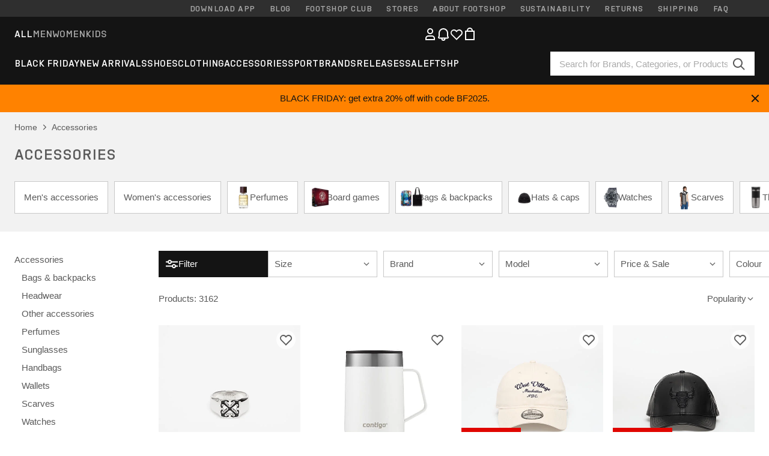

--- FILE ---
content_type: text/html; charset=UTF-8
request_url: https://www.footshop.com/en/61-accessories/page-54
body_size: 67152
content:
<!DOCTYPE html>
<html lang="en">
<head>
                
    
        <script type="c5c7b899967071f4641864d4-text/javascript">
            if ('serviceWorker' in navigator) {
                navigator.serviceWorker?.getRegistrations().then((registrations) => {
                    registrations.forEach((reg) => {
                        if (reg.active?.scriptURL?.includes('sw-fs.es6.js')) {
                            reg.unregister().then((success) => {
                                if (success) {
                                    window.location.reload();
                                }
                            });
                        }
                    });
                });
            }
        </script>
    

        
            <meta name="apple-itunes-app" content="app-id=1667088153">
    
        <meta charset="utf-8"/>
    <title>Accessories | Footshop</title>
    <meta name="viewport" id="fsViewport" content="width=device-width, initial-scale=1, maximum-scale=5"/>
            <meta name="description" content="Accessories in stock. ✅ Size exchange available for 30 days. ✅ We’ll help you with your selection. ✅ Regular offers and discounts on Accessories. ✅ Top-tier products from global brands like Nike, adidas, Jordan, and more. ✅ #1 sneaker store in the Czech Republic."/>
            <meta name="apple-mobile-web-app-capable" content="yes"/>
                <meta name="robots" content="noindex,follow">
    
    <script type="c5c7b899967071f4641864d4-text/javascript">var dataLayer = dataLayer || [];(function () {if (typeof Intl !== 'undefined' && Intl.hasOwnProperty('PluralRules')) {return;}var url = 'https://polyfill.io/v3/polyfill.min.js?features=Intl.~locale.en';var script = document.createElement('script');script.src = url;script.async = false;script.type = 'text/javascript';document.getElementsByTagName('head')[0].appendChild(script);})();window.dist_webpack_uri = "https://static.ftshp.digital/themes/default-bootstrap/dist/webpack/";</script>

            <link rel="preconnect" href="https://static.ftshp.digital" crossorigin>
<link rel="preconnect" href="https://use.typekit.net" crossorigin>
<link rel="preconnect" href="https://p.typekit.net" crossorigin>
    
        

    
            <link rel="preload" href="https://static.ftshp.digital/themes/default-bootstrap/fonts/foot-medium.woff2" as="font" type="font/woff2" crossorigin><style>@font-face {font-family: 'foot';src: url('https://static.ftshp.digital/themes/default-bootstrap/fonts/foot-medium.woff2') format('woff2'),url('https://static.ftshp.digital/themes/default-bootstrap/fonts/foot-medium.woff') format('woff');font-weight: 500;font-style: normal;font-display: fallback;}:root {--font-family-accent: 'foot', 'neue-haas-unica', -apple-system, BlinkMacSystemFont, "Segoe UI", "Roboto", "Oxygen", "Ubuntu", "Helvetica Neue", Arial, sans-serif;--font-family-base: 'neue-haas-unica', -apple-system, BlinkMacSystemFont, "Segoe UI", "Roboto", "Oxygen", "Ubuntu", "Helvetica Neue", Arial, sans-serif;}</style>
        
        <script type="c5c7b899967071f4641864d4-text/javascript">
            (function (d) {
                var config = {kitId: 'hnc4kin',scriptTimeout: 3000,async: true},h = d.documentElement,t = setTimeout(function () {h.className = h.className.replace(/\bwf-loading\b/g, '') + ' wf-inactive';}, config.scriptTimeout),tk = d.createElement("script"),f = false,s = d.getElementsByTagName("script")[0],a;
                h.className += " wf-loading";tk.src = 'https://use.typekit.net/' + config.kitId + '.js';tk.async = true;
                tk.onload = tk.onreadystatechange = function () {a = this.readyState;if (f || a && a !== 'complete' && a !== 'loaded') {return;}f = true;clearTimeout(t);try {Typekit.load(config);} catch (e) {}};
                s.parentNode.insertBefore(tk, s);
            })(document);
        </script>
    

            <script type="c5c7b899967071f4641864d4-text/javascript">(function (w, d) {var fallbackListener = true;w.addEventListener('DOMContentLoaded', bindCritCssFallback);w._fs_critCssLoad = function (link) {link.onload = null;link.rel = 'stylesheet';if (!fallbackListener) {return;}w.removeEventListener('DOMContentLoaded', bindCritCssFallback);fallbackListener = false;};function bindCritCssFallback() {d.querySelectorAll('[rel=preload][as=style][data-critical]').forEach(function (link) {w._fs_critCssLoad(link);});}})(window, document);</script><script type="application/ld+json">{"@context": "https://schema.org","@type": "WebSite","url": "https://www.footshop.com/en/","potentialAction": {"@type": "SearchAction","target": "https://www.footshop.com/en/search?search_query={search_query}","query-input": "required name=search_query"}}</script>



    
        

    
        

    
        

    
        

    
        

    
        

            <style>.Collapsible_body_3NBIi{transition:max-height .3s;overflow:hidden}.Icon_icon_1eZny{--iconSize:22px;display:block;flex-shrink:0;width:var(--iconSize);height:var(--iconSize)}.Icon_icon_1eZny svg{display:block;width:100%;height:100%;fill:currentColor}.Icon_icon_1eZny.Icon_small_2uT4t{--iconSize:14px}.Icon_icon_1eZny.Icon_medium_1usJe{--iconSize:28px}.Icon_icon_1eZny.Icon_large_rpIsM{--iconSize:50px}.Icon_icon_1eZny.Icon_inline_1wiwj{display:inline-block;vertical-align:bottom}.AccordionItem_wrapper_1PJWg.AccordionItem_default_zIqA3:last-of-type{border-bottom:1px solid #e6e6e6}.AccordionItem_body_1koDg{padding-bottom:20px}.AccordionItem_header_2d3LJ.AccordionItem_default_zIqA3{border-top:1px solid #e6e6e6}.AccordionItem_headerInner_3bNLI{--spacing:12px;display:flex;align-items:center;margin-left:calc(var(--spacing)*-1);margin-right:calc(var(--spacing)*-1);padding:15px var(--spacing);font-family:var(--font-family-accent);text-transform:var(--text-transform)}@media only screen and (min-width:769px){.AccordionItem_headerInner_3bNLI{--spacing:24px}}@media only screen and (min-width:991px){.AccordionItem_headerInner_3bNLI{--spacing:0}}.AccordionItem_headerLabel_3P8-d{flex:1}.AccordionItem_header_2d3LJ.AccordionItem_default_zIqA3 .AccordionItem_headerLabel_3P8-d{margin-right:12px;color:var(--color-typo-accent)}.AccordionItem_header_2d3LJ.AccordionItem_headerLineMiddle_2oLzG .AccordionItem_headerLabel_3P8-d{position:relative;display:flex;align-items:center;font-size:1.375rem;line-height:1.2727}@media only screen and (min-width:991px){.AccordionItem_header_2d3LJ.AccordionItem_headerLineMiddle_2oLzG .AccordionItem_headerLabel_3P8-d{font-size:1.5rem;line-height:1.25}}.AccordionItem_header_2d3LJ.AccordionItem_headerLineMiddle_2oLzG .AccordionItem_headerLabel_3P8-d:after{content:"";height:1px;width:100%;margin:0 30px;background-color:currentColor}.AccordionItem_headerIcon_1N9kb{flex:none;width:22px;height:22px;transition:transform .3s}.AccordionItem_headerIcon_1N9kb.AccordionItem_isExpanded_3rG7W{transform:rotate(180deg)}.AccordionItem_headerIcon_1N9kb svg{fill:currentColor}.Avatar_avatar_oiPSI{padding-top:10px}.Avatar_avatarMediaAlign_YPz5u{align-items:center}.Avatar_avatarImageWrapper_2blMU{display:flex;justify-content:center}.Avatar_avatarImage_3TVLE{width:32px;height:32px;border-radius:50%;object-fit:cover;aspect-ratio:1}.Avatar_username_pEXMr{margin:0;padding:0;font-family:var(--font-family-accent);font-weight:500;white-space:nowrap;overflow:hidden;text-overflow:ellipsis;max-width:200px}.Avatar_username_pEXMr.Avatar_usernameLight_3cPRt{color:#fff}.Avatar_username_pEXMr.Avatar_usernameDark_3jXem{color:var(--color-typo-accent)}.Heading_heading_1dtHt{margin:0;text-transform:var(--text-transform)}.Heading_heading_1dtHt.Heading_inherit_2pzfx{color:inherit}.Heading_heading_1dtHt.Heading_center_2suB5{text-align:center}.Heading_heading_1dtHt.Heading_right_1jsuG{text-align:right}.Heading_heading_1dtHt.Heading_margin_Zz8sK{margin-bottom:15px}.Heading_heading_1dtHt.Heading_marginSmall_3q2Hd{margin-bottom:10px}@media only screen and (min-width:769px){.Heading_withLinkWrapper_3jshm{display:flex;align-items:baseline;justify-content:space-between;gap:15px}}.Heading_withLinkWrapper_3jshm.Heading_margin_Zz8sK{margin-bottom:15px}button.Link_link_2imKr{-webkit-appearance:none;background:none;cursor:pointer;height:auto;padding:0;border:none}.Link_link_2imKr{color:var(--color-typo-accent);text-decoration:underline;font-family:var(--font-family-accent)}.Link_link_2imKr:hover{color:var(--color-typo-accent);text-decoration:none}.Link_link_2imKr.Link_simple_1wBgg{color:var(--color-typo-base);font-family:var(--font-family-base)}.Link_link_2imKr.Link_bold_1H4kf{font-weight:var(--font-weight-accent)}.Link_link_2imKr.Link_small_26ejO{font-size:.875rem;line-height:1.4286}.Link_link_2imKr.Link_uppercase_1pPXw{text-transform:var(--text-transform)}.Link_link_2imKr.Link_light_kK6Dj{color:#fff}.Link_link_2imKr.Link_gray_3vv-u{color:var(--color-typo-minor)}.Link_link_2imKr.Link_noUnderline_1GWwa{text-decoration:none}.Link_link_2imKr.Link_noUnderline_1GWwa:focus,.Link_link_2imKr.Link_noUnderline_1GWwa:hover{text-decoration:underline}.Link_link_2imKr.Link_hasHitArea_QYnZR{padding-top:4px;padding-bottom:4px}.Spinner_wrapper_yB8fX{font-size:0;line-height:0;overflow:hidden;text-align:center;vertical-align:middle}.Spinner_spinner_3opjr{animation:Spinner_rotate_1VLwi .5s linear infinite;vertical-align:middle}@keyframes Spinner_rotate_1VLwi{0%{transform:rotate(0deg)}to{transform:rotate(1turn)}}.Button_button_3Q-lF{--minHeight:50px;--minWidth:240px;--lineHeightPx:22px;-webkit-appearance:none;display:block;background:none;cursor:pointer;height:auto;margin:0;padding:0;border:0;outline:none;display:inline-flex;align-items:center;justify-content:center;min-width:var(--minWidth);min-height:var(--minHeight);padding:calc(var(--minHeight)/2 - var(--lineHeightPx)/2 - var(--border)) 15px;border:var(--border) solid;border-radius:var(--border-radius-base);font-family:var(--font-family-accent);font-size:.9375rem;line-height:1.4667;font-weight:var(--font-weight-accent);text-transform:var(--text-transform);transition:background-color .3s,border-color .3s}@media only screen and (min-width:991px){.Button_button_3Q-lF{--minHeight:40px}}a.Button_button_3Q-lF{text-decoration:none}.Button_button_3Q-lF:disabled{cursor:not-allowed}.Button_button_3Q-lF.Button_hasLeftIcon_TT0np:after,.Button_button_3Q-lF.Button_hasRightIcon_3EWu6:before,.Button_button_3Q-lF.Button_pseudoIcon_3UMXE{content:"";display:block;width:22px;height:22px}.Button_button_3Q-lF.Button_hasLeftIcon_TT0np:after{margin-left:8px}.Button_button_3Q-lF.Button_hasRightIcon_3EWu6:before{margin-right:8px}.Button_button_3Q-lF.Button_spaceBetween_3-uAP{justify-content:space-between}.Button_icon_TdZ70{pointer-events:none}.Button_icon_TdZ70 svg{display:block;width:22px;height:22px;fill:currentColor}.Button_icon_TdZ70.Button_leftIcon_1MabP{margin-right:8px}.Button_icon_TdZ70.Button_rightIcon_1xSXp{margin-left:8px}.Button_customContentWrapper_1A8eE{flex:1}.ButtonBar_buttonBar_E7Ffs{display:flex;gap:10px}.ButtonBar_buttonBar_E7Ffs.ButtonBar_columnCenter_1eI3I,.ButtonBar_buttonBar_E7Ffs.ButtonBar_columnFullWidth_xZDYs{flex-direction:column}.ButtonBar_buttonBar_E7Ffs.ButtonBar_columnFullWidth_xZDYs{width:100%}.ButtonBar_buttonBar_E7Ffs.ButtonBar_columnFullWidth_xZDYs button{min-width:auto}.ButtonBar_buttonBar_E7Ffs.ButtonBar_columnCenter_1eI3I{align-items:center}.ButtonBar_buttonBar_E7Ffs.ButtonBar_rowLeft_eQoMp,.ButtonBar_buttonBar_E7Ffs.ButtonBar_rowRight_dYnFg,.ButtonBar_buttonBar_E7Ffs.ButtonBar_rowSpaceBetween_2aeQt{flex-direction:row}.ButtonBar_buttonBar_E7Ffs.ButtonBar_rowRight_dYnFg{justify-content:flex-end}.ButtonBar_buttonBar_E7Ffs.ButtonBar_rowSpaceBetween_2aeQt{justify-content:space-between}.ButtonBar_buttonBar_E7Ffs.ButtonBar_rowStretch_Snv3z{flex-direction:row}.ButtonBar_buttonBar_E7Ffs.ButtonBar_rowStretch_Snv3z>:first-child{flex:auto}.ButtonBar_buttonBar_E7Ffs.ButtonBar_rowStretch_Snv3z>*+*{margin-left:2px}.ButtonBar_buttonBar_E7Ffs.ButtonBar_reverse_1MTMO.ButtonBar_rowLeft_eQoMp,.ButtonBar_buttonBar_E7Ffs.ButtonBar_reverse_1MTMO.ButtonBar_rowRight_dYnFg,.ButtonBar_buttonBar_E7Ffs.ButtonBar_reverse_1MTMO.ButtonBar_rowSpaceBetween_2aeQt{flex-direction:row-reverse}.ButtonBar_buttonBar_E7Ffs.ButtonBar_reverse_1MTMO.ButtonBar_columnCenter_1eI3I,.ButtonBar_buttonBar_E7Ffs.ButtonBar_reverse_1MTMO.ButtonBar_columnFullWidth_xZDYs{flex-direction:column-reverse}.IconButton_iconButton_1E_1G{--iconBtnSize:46px;-webkit-appearance:none;display:block;background:none;cursor:pointer;height:auto;margin:0;padding:0;border:0;outline:none;display:inline-flex;align-items:center;justify-content:center;width:var(--iconBtnSize);height:var(--iconBtnSize);border-radius:50%;color:inherit;transition-duration:.3s;transition-property:background-color,color}.ControlButton_control_1Dkdq{--minHeight:0;--minWidth:0;--border:1px;--vertical-padding:15px;--horizontal-padding:10px;padding:var(--vertical-padding) var(--horizontal-padding);border-color:#c8c8c8;background-color:#fff;font-family:var(--font-family-base);text-transform:none;font-weight:400;color:var(--color-typo-base)}.ControlButton_control_1Dkdq.ControlButton_large_1_j4o{--vertical-padding:15px;--horizontal-padding:15px}.ControlButton_control_1Dkdq.ControlButton_base_1uzSY{--vertical-padding:10px;min-width:44px}.ControlButton_control_1Dkdq.ControlButton_small_1AIno{--vertical-padding:5px;--horizontal-padding:10px;font-size:.8125rem;line-height:1.5385}.ControlButton_control_1Dkdq:focus,.ControlButton_control_1Dkdq:hover{border-color:#141414;color:var(--color-typo-accent)}.ControlButton_control_1Dkdq.ControlButton_selected_1Dx_V{position:relative;color:var(--color-typo-accent);font-weight:var(--font-weight-accent)}.ControlButton_control_1Dkdq.ControlButton_selected_1Dx_V:after{content:"";position:absolute;inset:calc(var(--border)*-1);border:2px solid var(--color-typo-accent);pointer-events:none}.ControlButton_control_1Dkdq.ControlButton_cta_1DsIF{background-color:var(--color-typo-accent);border-color:var(--color-typo-accent);color:#fff}.ControlButton_control_1Dkdq.ControlButton_cta_1DsIF:focus,.ControlButton_control_1Dkdq.ControlButton_cta_1DsIF:hover{background-color:var(--color-typo-base)}.Dropdown_dropdown_1ANMw{margin:0 auto 15px;max-width:320px;position:relative;text-align:left;z-index:1}.Dropdown_dropdown_1ANMw.Dropdown_fullWidth_1OfGF{max-width:none;width:100%}.Dropdown_dropdown_1ANMw .Dropdown_activeItem_1ZBub{background-color:#fff;display:block;line-height:42px;margin-bottom:0;padding:0 30px 0 15px;position:relative;cursor:pointer;font-size:16px;border-radius:var(--border-radius-base)}.Dropdown_dropdown_1ANMw .Dropdown_activeItem_1ZBub .Dropdown_arrowDown_2l9BW{position:absolute;right:10px;top:50%;transform:translateY(-50%) rotate(0deg);transition:all .5s;fill:#141414}.Dropdown_content_2WUT0.Dropdown_outlined_rwYtW .Dropdown_activeItem_1ZBub,.Dropdown_content_2WUT0.Dropdown_outlined_rwYtW .Dropdown_dropdownContent_mrld7{border:1px solid #c8c8c8;transition:border-color .3s}.Dropdown_content_2WUT0.Dropdown_outlined_rwYtW .Dropdown_activeItem_1ZBub{line-height:50px;overflow:hidden;text-overflow:ellipsis;white-space:nowrap}.Dropdown_content_2WUT0.Dropdown_outlined_rwYtW .Dropdown_activeItem_1ZBub .Dropdown_arrowDown_2l9BW{fill:var(--color-typo-accent)}@media only screen and (min-width:991px){.Dropdown_content_2WUT0.Dropdown_outlined_rwYtW .Dropdown_activeItem_1ZBub,.Dropdown_content_2WUT0.Dropdown_outlined_rwYtW .Dropdown_item_3p7pi{line-height:40px}}.Checkbox_checkbox_aOsMM label{display:flex;cursor:pointer}.Checkbox_checkbox_aOsMM input{display:none}.Checkbox_tick_3rzHE{flex:none;display:flex;align-items:center;justify-content:center;width:20px;height:20px;margin:1px;border:1px solid #c8c8c8;transition:background-color .3s,border .3s}input:checked+.Checkbox_tick_3rzHE,label:hover .Checkbox_tick_3rzHE{border-color:var(--color-typo-accent)}input:checked+.Checkbox_tick_3rzHE{background-color:var(--color-typo-accent)}input:disabled+.Checkbox_tick_3rzHE{background-color:#f2f2f2;border-color:#e6e6e6}.Checkbox_tick_3rzHE.Checkbox_radio_3Qaxa{border-radius:50%}input:checked+.Checkbox_tick_3rzHE.Checkbox_radio_3Qaxa{background-color:#fff;border-width:7px}.Checkbox_tick_3rzHE.Checkbox_error_17vNJ{border-color:#e00600}input:checked+.Checkbox_tick_3rzHE .Checkbox_icon_1D0N8{display:block;width:12px;height:6px;margin-top:-3px;border-left:2px solid #fff;border-bottom:2px solid #fff;border-right-color:#fff;border-top-color:#fff;transform:rotate(-45deg)}.Checkbox_label_25oCH{flex:1;margin-left:10px;line-height:22px;color:var(--color-typo-base)}.Background_wrapper_2ddIy{animation-duration:1.5s;animation-fill-mode:forwards;animation-iteration-count:infinite;animation-name:Background_placeholderShimmer_3wPa7;animation-timing-function:linear;background:#f8f8f8;background-image:linear-gradient(90deg,#f8f8f8 0,#edeef1 20%,#f8f8f8 40%,#f8f8f8);background-repeat:no-repeat;background-size:800px 100%;bottom:0;left:0;position:absolute;right:0;top:0}.Background_wrapper_2ddIy.Background_dark_1RNei{background-color:#141414;background-image:linear-gradient(90deg,#141414 0,#141414 20%,#141414 40%,#141414)}@keyframes Background_placeholderShimmer_3wPa7{0%{background-position:-1000px 0}to{background-position:1000px 0}}.Line_wrapper_2lYI6{position:relative}.Line_wrapper_2lYI6+.Line_wrapper_2lYI6{margin-top:5px}@media only screen and (min-width:769px){.Line_wrapper_2lYI6+.Line_wrapper_2lYI6{margin-top:10px}}.TallCard_anchor_3c_dP{display:block;text-decoration:none}.TallCard_anchor_3c_dP:hover{text-decoration:underline}.TallCard_anchor_3c_dP:hover.TallCard_light_1eAAe{color:#fff}.TallCard_anchor_3c_dP:hover.TallCard_dark_2P4As{color:#000}.TallCard_image_1yHkh{display:block;width:100%;object-fit:cover;aspect-ratio:3/4;border-radius:var(--border-radius-base)}.HorizontalList_wrapper_35ZDh{position:relative;width:100%;overflow:hidden}.HorizontalList_wrapper_35ZDh.HorizontalList_gradient_1niv1:after,.HorizontalList_wrapper_35ZDh.HorizontalList_gradient_1niv1:before{content:"";position:absolute;top:0;z-index:1;width:100px;height:100%;opacity:0;pointer-events:none}.HorizontalList_wrapper_35ZDh.HorizontalList_gradient_1niv1:before{left:0;background-image:linear-gradient(270deg,transparent,var(--gradient-color,#fff))}.HorizontalList_wrapper_35ZDh.HorizontalList_gradient_1niv1:after{right:0;background-image:linear-gradient(90deg,transparent,var(--gradient-color,#fff))}.HorizontalList_wrapper_35ZDh.HorizontalList_isLeftGradientVisible_2zox9:before,.HorizontalList_wrapper_35ZDh.HorizontalList_isRightGradientVisible_29E-H:after{opacity:1}.HorizontalList_grid_2OjuH{display:grid;grid-auto-flow:column;grid-auto-columns:var(--itemWidth);width:100%;padding-left:12px;padding-right:12px;pointer-events:all;overflow-x:auto;-ms-overflow-style:none;scrollbar-width:none}@media only screen and (min-width:769px){.HorizontalList_grid_2OjuH{padding-left:24px;padding-right:24px}}@media only screen and (min-width:1701px){.HorizontalList_grid_2OjuH:not(.HorizontalList_sideSpaceForce_16BuC){padding-left:0;padding-right:0}}.HorizontalList_grid_2OjuH::-webkit-scrollbar{display:none}.HorizontalList_grid_2OjuH.HorizontalList_oneInView_1Bl96{--itemWidth:62%}@media only screen and (min-width:561px){.HorizontalList_grid_2OjuH.HorizontalList_oneInView_1Bl96{--itemWidth:65%}}.HorizontalList_grid_2OjuH.HorizontalList_twoInView_FNTEJ{--itemWidth:45%}@media only screen and (min-width:561px){.HorizontalList_grid_2OjuH.HorizontalList_twoInView_FNTEJ{--itemWidth:47.5%}}.HorizontalList_grid_2OjuH.HorizontalList_threeInView_2GyHt{--itemWidth:28%}.HorizontalList_grid_2OjuH.HorizontalList_fourInView_3FMrD{--itemWidth:22%}.HorizontalList_grid_2OjuH.HorizontalList_fiveInView_2Waah{--itemWidth:18%}.HorizontalList_grid_2OjuH.HorizontalList_eightInView_2HRMQ{--itemWidth:11%}.HorizontalList_grid_2OjuH.HorizontalList_auto_1Ednj{--itemWidth:max-content;scrollbar-width:none}.HorizontalList_grid_2OjuH.HorizontalList_auto_1Ednj::-webkit-scrollbar{display:none}.HorizontalList_grid_2OjuH.HorizontalList_withoutGap_2q6Nv{gap:10px}.HorizontalList_grid_2OjuH.HorizontalList_withoutLeftSideSpace_2eSFh{padding-left:0}.HorizontalList_arrow_mu2K6{position:absolute;top:50%;z-index:2;padding:5px;border-radius:var(--border-radius-base);border:1px solid var(--color-typo-base);background-color:#fff;color:var(--color-typo-base);transform:translateY(-50%);transition:color .3s,border-color .3s}.HorizontalList_arrow_mu2K6.HorizontalList_prev_3kB28{left:12px}@media only screen and (min-width:561px){.HorizontalList_arrow_mu2K6.HorizontalList_prev_3kB28{left:24px}}@media only screen and (min-width:1701px){.HorizontalList_arrow_mu2K6.HorizontalList_prev_3kB28{left:0}}.HorizontalList_arrow_mu2K6.HorizontalList_next_nwzEY{right:12px}@media only screen and (min-width:561px){.HorizontalList_arrow_mu2K6.HorizontalList_next_nwzEY{right:24px}}@media only screen and (min-width:1701px){.HorizontalList_arrow_mu2K6.HorizontalList_next_nwzEY{right:0}}.HorizontalList_arrow_mu2K6:hover{border-color:var(--color-typo-accent);color:var(--color-typo-accent)}.BaseContainer_wrapper_a2vvb{padding-left:12px;padding-right:12px}@media only screen and (min-width:769px){.BaseContainer_wrapper_a2vvb{padding-left:24px;padding-right:24px}}@media only screen and (min-width:1701px){.BaseContainer_wrapper_a2vvb{padding-left:0;padding-right:0}}.Box_wrapper_1IRhW{position:relative}.Box_container_2x5Rx,.Box_content_CAuvl,.Box_image_3ImFu{position:absolute;top:0;bottom:0;left:0;right:0;overflow:hidden}.Box_image_3ImFu{width:100%;height:100%;object-fit:cover;background-color:#f8f8f8}.FullSizeContainer_wrapper_YAFac{width:100%;height:100%;left:0;position:absolute;top:0}.PageContainer_fullWrapper_1mC_U{display:flow-root;width:100%;background-color:var(--backgroundColor)}.PageContainer_wrapper_Isqhi{max-width:1700px;margin-left:auto;margin-right:auto}.Section_wrapper_1PAlW{margin-top:40px;margin-bottom:40px}@media only screen and (min-width:769px){.Section_wrapper_1PAlW{margin-top:60px;margin-bottom:60px}}@media only screen and (min-width:769px){.Section_wrapper_1PAlW.Section_large_dfJjE{margin-top:80px;margin-bottom:80px}}.Section_wrapper_1PAlW.Section_wide_2UCa-{width:100%}.Section_wrapper_1PAlW.Section_disableSpacingTop_3FsL6{margin-top:0}.StripeContainer_wrapper_3QIBY>*{display:block}.StripeContainer_wrapper_3QIBY>*+*{margin-top:10px}@media only screen and (min-width:769px){.StripeContainer_wrapper_3QIBY{display:flex;flex-flow:row nowrap;justify-content:space-between;gap:15px}.StripeContainer_wrapper_3QIBY>*{flex:.5}.StripeContainer_wrapper_3QIBY>*+*{margin-top:0}}.TextContainer_wrapper_1LGnR{max-width:100ch}.BoxRatio_wrapper_1HVuG{position:relative;padding-top:100%}@media only screen and (min-width:769px){.BoxRatio_wrapper_1HVuG{padding-top:75%}}.BoxSquare_wrapper_3KWQm{position:relative;padding-top:100%}.Product_info_2BgOv{padding:10px 0}.ProductCarousel_item_1ww_8{padding:8px}.ProductCarousel_wrapper_2PAka{margin:auto;max-width:1320px}.ProductList_item_21-w4{display:inline-block;min-width:155px;padding:4px;white-space:normal;width:48%}.ProductList_bulky_20FnV .ProductList_item_21-w4{min-width:275px;width:80%}.ProductList_swipeMix_h_ISA .ProductList_item_21-w4{min-width:79%}.ProductList_medium_1_MZO .ProductList_item_21-w4{min-width:auto;width:33.33%}@media only screen and (min-width:769px){.ProductList_item_21-w4{width:25%}.ProductList_bulky_20FnV .ProductList_item_21-w4{width:40%}.ProductList_medium_1_MZO .ProductList_item_21-w4{width:33.33%}.ProductList_swipeMix_h_ISA .ProductList_item_21-w4{padding:8px;min-width:0;width:100%}}.ProductList_wrapper_3iPwh{margin:auto;max-width:1320px;padding:0 15px;overflow-x:auto;overflow-y:hidden;white-space:nowrap;-webkit-overflow-scrolling:touch}.ProductList_swipeMix_h_ISA{display:flex;flex:1;padding:0;max-width:none}.FilterBar_mobileFilters_2J4Ei{padding:24px 0 20px}.FilterBar_mobileFilters_2J4Ei:after{clear:both;content:"";display:table}.FilterBar_mobileFilters_2J4Ei .FilterBar_buttonPlaceholder_x4F1P{height:50px;width:100%}.FilterBar_mobileFilters_2J4Ei .FilterBar_button_82R9M{background-color:#fff;color:var(--color-typo-accent);border:2px solid var(--color-typo-accent);display:block;padding:12px 60px 12px 15px;position:relative;text-transform:uppercase;z-index:1;font-family:var(--font-family-accent)}.FilterBar_mobileFilters_2J4Ei .FilterBar_button_82R9M .FilterBar_count_JxDqb{background-color:var(--color-typo-accent);color:#fff;display:inline-block;position:absolute;right:40px;text-align:center;top:50%;transform:translateY(-50%);width:22px}.FilterBar_mobileFilters_2J4Ei .FilterBar_button_82R9M svg{position:absolute;right:10px;top:13px;width:24px;height:24px;fill:var(--color-typo-accent)}.FilterBar_mobileFilters_2J4Ei .FilterBar_button_82R9M.FilterBar_pinned_2KPgS{position:fixed;top:45px;left:0;right:0;z-index:4;animation:FilterBar_fadeIn_1nBrx .3s}.FilterBar_mobileFilters_2J4Ei .FilterBar_sorting_3khWI{margin:10px 0 0;max-width:none}@media only screen and (min-width:769px){.FilterBar_mobileFilters_2J4Ei{padding:30px 8px 22px}.FilterBar_mobileFilters_2J4Ei .FilterBar_sorting_3khWI{margin-top:0;margin-left:15px}}.FilterBar_pinnedButton_3b7C4{position:fixed;top:50px;left:0;right:0;z-index:4;background-color:#fff;animation:FilterBar_fadeIn_1nBrx .3s}.FilterBar_buttonInner_1Dl-I{display:flex;align-items:center}.FilterBar_productsCount_pl6Dl{font-family:var(--font-family-base);font-weight:400;color:#aaa;padding-left:10px}.FilterBar_filtersCount_MsAYe{flex:none;display:block;min-width:22px;margin-left:auto;background-color:#fff;color:var(--color-typo-accent);margin-right:10px}.FilterBar_pinnedButton_3b7C4 .FilterBar_filtersCount_MsAYe{background-color:var(--color-typo-accent);color:#fff}.ChatWithUs_wrapper_2DWFG{position:fixed;bottom:18px;right:18px;z-index:1080}.ChatWithUs_button_2QI2w{display:flex;align-items:center;justify-content:center;width:60px;height:60px;border:0;border-radius:50%;background-color:var(--color-chatbot-bg);cursor:pointer}@media only screen and (min-width:769px){.ChatWithUs_button_2QI2w{z-index:18}}.h0,.h1,.h2,.h3,.h4,.h5,.h6,h1,h2,h3,h4,h5,h6{font-family:var(--font-family-accent);font-weight:var(--font-weight-accent);color:var(--color-typo-accent)}.h0{font-size:2rem;line-height:1.25}@media only screen and (min-width:991px){.h0{font-size:2.625rem;line-height:1.1905}}.h1,h1{font-size:1.75rem;line-height:1.2143}@media only screen and (min-width:991px){.h1,h1{font-size:2rem;line-height:1.25}}.h2,h2{font-size:1.375rem;line-height:1.2727}@media only screen and (min-width:991px){.h2,h2{font-size:1.5rem;line-height:1.25}}.h3,h3{font-size:1.25rem;line-height:1.3}.h4,h4{font-size:1.125rem;line-height:1.3333}.h5,.h6,h5,h6{font-size:.9375rem;line-height:1.4667}a{color:var(--color-typo-base);text-decoration:underline;transition:color .3s}a:hover{text-decoration:none}p{margin-bottom:15px}b,strong{font-weight:var(--font-weight-accent)}.fs-p-r{position:relative}.fs-mt-xsmall{margin-top:5px}.fs-mt-small{margin-top:10px}.fs-mt-base{margin-top:15px}.fs-mt-large{margin-top:30px}.fs-mb-base{margin-bottom:15px}.fs-mb-large{margin-bottom:30px}.fs-ta-center{text-align:center}._vihi{position:absolute;top:-9999px;left:-9999px;bottom:auto;right:auto;height:0;width:0;visibility:hidden}body,html{min-height:100%}body{margin:0;padding-top:45px;background-color:var(--color-layout-bg);font-family:var(--font-family-base);font-size:.9375rem;line-height:1.4667;color:var(--color-typo-base);overflow-x:hidden}body *{box-sizing:border-box}@media only screen and (min-width:991px){body,body[class]{padding-top:0}}body.lang_el *{text-transform:none!important}img{max-width:100%}.grecaptcha-badge{visibility:hidden}.is-ios *{cursor:pointer}.wrapper,.wrapper--bigger{clear:both;display:block;margin:0 auto;max-width:950px;padding-left:15px;padding-right:15px}.wrapper--bigger:after,.wrapper:after{clear:both;content:"";display:table}@media only screen and (min-width:769px){.wrapper,.wrapper--bigger{padding-left:0;padding-right:0}}.wrapper--bigger{max-width:1320px}button,input,select,textarea{background:#fff;border:none;color:var(--color-typo-base);font-family:var(--font-family-base);font-size:.9375rem;line-height:1.4667;outline:none;padding:5px 1em;transition:border-color .3s,box-shadow .3s;-webkit-appearance:none}button{cursor:pointer}input[disabled]{color:#d0d0d0;cursor:default}input,select{height:32px}table{border-collapse:collapse;display:block;height:100%;overflow-x:auto;width:100%}table td,table th{padding:10px}table.bordered td,table.bordered th{border:1px solid #aaa}table.dark .price{font-size:1em;font-weight:400}table.dark thead th{background-color:#5a5a5a;color:#fff;font-size:14px;padding:15px 10px;text-transform:uppercase}table.dark tbody td{background-color:#f2f2f2;padding:20px 5px}table.gray tfoot td{background-color:initial}table.gray tfoot tr{border-color:transparent}table.gray thead th{color:#aaa;font-size:14px;padding-bottom:10px;text-transform:uppercase}table.gray td{background-color:#f2f2f2}table.ordered-products .price,table.ordered-products tfoot{text-align:right!important}table.thin td{padding:5px}table.vertical-slim td{padding:1px 7px}@media only screen and (min-width:769px){table{display:table}table.dark td{border:none!important}table.gray tr{border-bottom:10px solid #fff}}table .responsive-table{width:100%;overflow-x:auto;margin-bottom:2em}table .responsive-table table{margin-bottom:0}.appear100-enter{max-height:0}.appear100-enter-active{max-height:100px;transition:all .7s linear}.appear100-exit{max-height:100px}.appear100-exit-active{max-height:0;transition:all .7s cubic-bezier(0,0,0,1)}.fade-enter{opacity:.01}.fade-enter-active{opacity:1;transition:.5s}.fade-exit{opacity:1}.fade-exit-active{opacity:.01;transition:.5s}.fastFade-enter{opacity:.01}.fastFade-enter-active{opacity:1;transition:.15s}.fastFade-exit{opacity:1}.fastFade-exit-active{opacity:.01;transition:.15s}.mediumFade-enter{opacity:.01}.mediumFade-enter-active{opacity:1;transition:.3s}.mediumFade-exit{opacity:1}.mediumFade-exit-active{opacity:.01;transition:.3s}.slideLeft-enter{transform:translateX(-100%)}.slideLeft-enter-active{transform:translateX(0);transition:.3s}.slideLeft-exit{transform:translateX(0)}.slideLeft-exit-active{transform:translateX(-100%);transition:.3s}.slideRight-enter{transform:translateX(100%)}.slideRight-enter-active{transform:translateX(0);transition:.3s}.slideRight-exit{transform:translateX(0)}.slideRight-exit-active{transform:translateX(100%);transition:.3s}.slideDown{will-change:transform}.slideDown-enter{transform:translateY(100%)}.slideDown-enter-active{transform:translateY(0);transition:.3s ease-out}.slideDown-exit{transform:translateY(0)}.slideDown-exit-active{transform:translateY(100%);transition:.3s ease-out}.Root_wrapper_3d4VU{padding-top:59px}@media only screen and (min-width:991px){.Root_wrapper_3d4VU{padding-top:0}}.FtshpLogo_logo_4u055{position:relative;display:inline-block;height:50px;overflow:hidden;color:currentColor}.FtshpLogo_logo_4u055 svg{fill:currentColor;padding:0;width:130px;height:50px;vertical-align:top}@media only screen and (max-width:390px){.FtshpLogo_logo_4u055 svg{width:100px}}@media only screen and (max-width:359px){.FtshpLogo_logo_4u055 svg{width:60px}}.FtshpLogo_logo_4u055 svg+svg{position:absolute;top:0;left:0}.QnsLogo_logo_2P5W2{display:flex;align-items:center;justify-content:center;height:50px;color:#0e5542}.QnsLogo_logo_2P5W2 svg{display:block;width:auto;height:24px;fill:currentColor}.CartIcon_cartIcon_2sCfU{position:relative;background:none;padding:0;margin:0;-webkit-appearance:none}.CartIcon_cartIcon_2sCfU svg{fill:currentColor}.UserIcon_userIcon_2Gddg{position:relative}.UserIcon_userIcon_2Gddg>a,.UserIcon_userIcon_2Gddg>button{color:currentColor}.UserIcon_userIcon_2Gddg svg{display:block;fill:currentColor;transition:fill .3s}.UserIcon_iconButton_jdGd4{-webkit-appearance:none;display:block;background:none;cursor:pointer;height:auto;margin:0;padding:0;border:0;outline:none}.UserIcon_userMenu_1Rrn7{position:absolute;top:100%;right:-162px;z-index:1;padding-top:18px;opacity:0;transform:scale(0);transform-origin:calc(100% - 162px) 10px}.UserIcon_userIcon_2Gddg:focus-within .UserIcon_userMenu_1Rrn7,.UserIcon_userIcon_2Gddg:hover .UserIcon_userMenu_1Rrn7{opacity:1;transform:scale(1)}.TopMenu_topLinks_3zLeY{list-style:none;margin:0;padding:0}.TopMenu_topLinks_3zLeY>li{display:inline-block;padding:0;position:relative}.TopMenu_topLinks_3zLeY>li>a,.TopMenu_topLinks_3zLeY>li>span{display:inline-block;padding:4px 12px;font-family:var(--font-family-accent);font-size:.8125rem;line-height:1.5385;text-decoration:none;letter-spacing:.5px;text-transform:var(--text-transform);color:var(--color-header-topbar-text)}.TopMenu_topLinks_3zLeY>li>a:hover{text-decoration:underline}.TopMenu_topLinks_3zLeY>li ul{display:none}.TopMenu_topLinks_3zLeY>li:hover ul{background:#fff;border:1px solid #c8c8c8;display:block;position:absolute;top:100%;left:-5px;z-index:2;margin:0;padding:0;width:250px}.TopMenu_topLinks_3zLeY>li:hover ul li{padding:0;display:block}.TopMenu_topLinks_3zLeY>li:hover ul li a{display:block;padding:9px 14px;white-space:nowrap;width:100%;text-decoration:none;color:var(--color-typo-base)}.TopMenu_topLinks_3zLeY>li:hover ul li a:hover{background-color:#f2f2f2}.CustomerListsIcon_wishIcon_qLX0a{position:relative;display:block;background:none;padding:0;margin:0;-webkit-appearance:none;cursor:pointer}.CustomerListsIcon_wishIcon_qLX0a svg{fill:currentColor}.NotificationsIcon_notificationsIcon_14Rrw{position:relative;background:none;padding:0;margin:0;-webkit-appearance:none;cursor:pointer;height:auto}.NotificationsIcon_notificationsIcon_14Rrw svg{fill:currentColor}.NotificationsArea_wrapper_3PviC{-webkit-overflow-scrolling:touch;background-color:#fff;overflow:hidden;position:fixed;width:100vw;height:100vh;bottom:0;left:0;top:0;z-index:1500}@media only screen and (min-width:769px){.NotificationsArea_wrapper_3PviC{position:absolute;top:100%;right:0;left:auto;bottom:auto;width:370px;height:auto;border:1px solid #c8c8c8}}.MainItem_mainItem_14OoY>a{position:relative;display:block;padding-top:9px;padding-bottom:9px;font-family:var(--font-family-accent);text-transform:var(--text-transform);text-decoration:none;color:currentColor}.MainItem_mainItem_14OoY.MainItem_open_1FxN4,.MainItem_mainItem_14OoY:hover{color:var(--color-header-accent)}.MainItem_mainItem_14OoY.MainItem_open_1FxN4>a:after,.MainItem_mainItem_14OoY:hover>a:after{content:"";position:absolute;inset:auto 0 5px 0;height:2px;background-color:var(--color-header-underline)}.MainItem_child_2v48z{position:absolute;top:100%;left:0;right:0;display:none;border-bottom:1px solid #e6e6e6;background:#fff}.MainItem_open_1FxN4 .MainItem_child_2v48z{display:block}.MainItem_childInner_12fhL{display:flex;justify-content:flex-start;padding:15px 0}.SearchIcon_icon_IyGIr{position:relative;background:none;padding:0;margin:0;cursor:pointer;height:auto;outline:revert}.SearchIcon_icon_IyGIr svg{fill:currentColor}.SuggestionsInput_close_21T9G{cursor:pointer;padding:10px 0 10px 5px;position:absolute;right:48px;top:0;height:40px}.SuggestionsInput_close_21T9G svg{width:22px;height:22px;border-right:1px solid #e6e6e6;box-sizing:initial;fill:currentColor;padding-right:3px}.SuggestionsInput_container_282EN{position:relative;padding-left:0;padding-right:45px;background:#fff;border:var(--border-base);border-radius:var(--border-radius-base);color:var(--color-typo-base)}.SuggestionsInput_container_282EN.SuggestionsInput_focused_1uPNA{padding-right:85px}.SuggestionsInput_input_2-pWv{background:#fff;border:none;border-radius:var(--border-radius-base);color:var(--color-typo-base);font-size:.9375rem;line-height:1.4667;height:40px;margin:0;padding:9px 0 9px 15px;width:100%}.SuggestionsInput_input_2-pWv::-webkit-input-placeholder{color:#aaa}.SuggestionsInput_input_2-pWv:-moz-placeholder,.SuggestionsInput_input_2-pWv::-moz-placeholder{color:#aaa}.SuggestionsInput_input_2-pWv:-ms-input-placeholder{color:#aaa}.DesktopSearch_close_35dTw{position:absolute;top:10px;right:10px;display:inline-block;background-color:initial}.DesktopSearch_close_35dTw svg{fill:#aaa;width:25px;height:25px}.DesktopSearch_container_3tN4k{display:block;opacity:1;transition:opacity .3s}.DesktopSearch_container_3tN4k.DesktopSearch_isHidden_kNe2X{opacity:0;pointer-events:none}.DesktopSearch_container_3tN4k.DesktopSearch_isInvisible_2ehuJ{display:none}@media(max-width:1200px){.DesktopSearch_container_3tN4k.DesktopSearch_hideUntilUltranavSearchBreakpoint_2A2gz{display:none}}.DesktopSearch_iconContainer_261ad{background:none;position:absolute;right:0;top:0;padding:10px 15px 10px 10px;height:40px}.DesktopSearch_iconContainer_261ad svg{width:22px;height:22px;fill:var(--color-typo-base)}.DesktopSearch_results_2y82W{display:flex;flex-direction:column;left:0;position:absolute;top:100%;right:0;height:calc(100vh - 135px)}.DesktopSearch_resultsInner_1syxA{background-color:#fff;border-radius:var(--border-radius-base);box-shadow:0 6px 6px rgba(0,0,0,.1);border:1px solid #e6e6e6}.DesktopSearch_wrapper_H5SZ8{position:relative}.Ultranav_shadeSearch_OCw_V{z-index:1180!important}.Ultranav_shadeTopBar_3GmjJ{z-index:1220!important}.Ultranav_shadeCart_34v2Q{z-index:1300!important}.Ultranav_wrapper_LbsCX{color:var(--color-header-text)}.Ultranav_mainBar_2czAC{position:relative;z-index:1200}.Ultranav_topBar_1pwvG{position:relative;z-index:1240}.Ultranav_top_26znE{position:relative;display:flex;justify-content:flex-end}.Ultranav_top_26znE .Ultranav_shopSwitcher_1xulC{margin-left:10px}.Ultranav_top_26znE .Ultranav_shopSwitcher_1xulC button{width:22px;height:100%}.Ultranav_main_2USx_{position:relative;display:flex;justify-content:space-between;align-items:center;padding-top:4px;padding-bottom:4px}.Ultranav_main_2USx_ .Ultranav_genders_3ZDDX,.Ultranav_main_2USx_ .Ultranav_icons_3cRah{flex:1}.Ultranav_main_2USx_ .Ultranav_genders_3ZDDX ul{display:flex;align-items:center;gap:20px;list-style:none;margin:0;padding:0}.Ultranav_main_2USx_ .Ultranav_genders_3ZDDX ul li>a{position:relative;display:block;padding-top:9px;padding-bottom:9px;font-family:var(--font-family-accent);font-size:.9375rem;line-height:1.4667;color:var(--color-header-accent);text-transform:var(--text-transform);text-decoration:none}.Ultranav_main_2USx_ .Ultranav_genders_3ZDDX ul li>a:not(.Ultranav_active_2T7Re){color:var(--color-header-topbar-text)}.Ultranav_main_2USx_ .Ultranav_genders_3ZDDX ul li>a:not(.Ultranav_active_2T7Re):hover{color:var(--color-header-accent)}.Ultranav_main_2USx_ .Ultranav_genders_3ZDDX ul li>a.Ultranav_active_2T7Re:after{content:"";position:absolute;inset:auto 0 5px 0;height:2px;background-color:var(--color-header-underline)}.Ultranav_main_2USx_ .Ultranav_icons_3cRah{display:flex;align-items:center;justify-content:end;gap:20px}.Ultranav_main_2USx_ .Ultranav_icons_3cRah>*{color:currentColor}.Ultranav_navigation_2zqmZ{display:flex;justify-content:space-between;gap:20px;margin-bottom:15px}.Ultranav_navigation_2zqmZ .Ultranav_mainItems_19ZSO{display:flex;align-items:center;gap:20px;margin:0;padding:0;list-style:none}.Ultranav_navigation_2zqmZ .Ultranav_search_2cSG3{flex:1;max-width:340px}.Ultranav_navigation_2zqmZ.Ultranav_searchOpened_3pFd5 .Ultranav_mainItems_19ZSO{display:none}.Ultranav_navigation_2zqmZ.Ultranav_searchOpened_3pFd5 .Ultranav_search_2cSG3{width:100%;max-width:none}.Ultranav_navigation_2zqmZ.Ultranav_searchOpened_3pFd5 .Ultranav_search_2cSG3>form{max-width:700px;margin:0 auto}.MobileMainItem_main_1TKRc{position:relative;background-color:#fff}.MobileMainItem_main_1TKRc>a{align-items:center;border-top:1px solid #e6e6e6;color:var(--color-typo-accent);display:flex;justify-content:space-between;font-size:.9375rem;line-height:1.4667;font-family:var(--font-family-accent);padding:14px 0;margin:0 12px;cursor:pointer;text-transform:var(--text-transform)}.MobileMainItem_main_1TKRc>a svg{fill:var(--color-typo-base)}.MobileMainItem_main_1TKRc:first-child>a{padding-top:14px;border-top:0}.MobileMainItem_main_1TKRc.highlighted a{color:var(--color-error)}.mainAccent{background-color:#f8f8f8}.MobileTabMenu_container_2LlWk{clear:both;height:100%;transition:transform .3s ease-out;width:200%}.MobileTabMenu_container_2LlWk.MobileTabMenu_menuItemActive_3NN5G{transform:translateX(-100vw)}@media only screen and (min-width:769px){.MobileTabMenu_container_2LlWk.MobileTabMenu_menuItemActive_3NN5G{transform:translateX(-60vw)}}.MobileTabMenu_containerItem_1qIp-{display:inline-block;height:100%;padding-top:50px;position:relative;vertical-align:top;width:50%}.MobileTabMenu_containerItem_1qIp-.MobileTabMenu_containerItemMain_1C3dX{padding-top:105px}.MobileTabMenu_scroll_1TPMY{height:100%;overflow:auto;padding-bottom:80px;-webkit-overflow-scrolling:touch}.MobileTabMenu_scroll_1TPMY.MobileTabMenu_firstLayer_7RzZz{background-color:#f8f8f8}.MobileTabMenu_header_1FOqF{background-color:#f8f8f8;border-bottom:1px solid #e6e6e6;left:0;position:absolute;right:0;top:0;z-index:1}.MobileTabMenu_header_1FOqF .MobileTabMenu_top_2-5Nw{display:flex;flex-flow:row nowrap;justify-content:space-between;padding:14px 12px}.MobileTabMenu_header_1FOqF .MobileTabMenu_closeButtonSecondary_3o4PE{position:absolute;height:auto;top:14px;right:12px;padding:0;background-color:initial}.MobileTabMenu_header_1FOqF .MobileTabMenu_closeButtonSecondary_3o4PE svg{fill:var(--color-typo-accent);top:auto;left:auto}.MobileTabMenu_title_3_8Va{padding:14px 0;font-family:var(--font-family-accent);font-size:1.125rem;line-height:1.3333;text-align:center;color:var(--color-typo-accent);text-transform:var(--text-transform)}.MobileTabMenu_title_3_8Va .MobileTabMenu_arrowBack_3EjCm{background:none;padding:0;position:absolute;top:14px;left:12px;fill:var(--color-typo-accent);height:auto;vertical-align:middle}.MobileTabMenu_title_3_8Va .MobileTabMenu_arrowBack_3EjCm svg{vertical-align:middle}.MobileTabMenu_closeButton_Pd0AX.MobileTabMenu_closeButton_Pd0AX{position:relative;height:auto;background-color:initial;top:auto;right:auto;padding:0}.MobileTabMenu_closeButton_Pd0AX.MobileTabMenu_closeButton_Pd0AX svg{fill:var(--color-typo-accent)}.MobileTabMenu_wrapper_2bJY6{background-color:#fff;bottom:0;color:#aaa;overflow:hidden;position:fixed;top:0;transition:transform .3s ease-out;transform:translateX(-100%);width:100vw;z-index:1140}.MobileTabMenu_wrapper_2bJY6.MobileTabMenu_active_1dLIW{transform:translateX(0)}@media only screen and (min-width:769px){.MobileTabMenu_wrapper_2bJY6{width:60vw}}.MobileTabMenu_tabIndicator_2-dmX{position:absolute;bottom:-1px;font-size:0;height:3px;background:var(--color-typo-accent);transition:all .3s}.MobileTabMenu_menuTabs_3XZdg{margin:0;padding:0;display:flex;flex-flow:row nowrap;list-style:none;position:relative;width:100vw}@media only screen and (min-width:769px){.MobileTabMenu_menuTabs_3XZdg{width:60vw}}.MobileTabMenu_menuTab_36VER{margin:0;padding:0;width:100%}.MobileTabMenu_menuTabLink_1WRIl{color:var(--color-typo-base);display:block;font-family:var(--font-family-accent);padding:1em;text-align:center;width:100%;text-transform:var(--text-transform)}.MobileTabMenu_menuTabLink_1WRIl.MobileTabMenu_active_1dLIW{color:var(--color-typo-accent);font-weight:var(--font-weight-accent)}.VisibleMobileSearchTabBar_itemMenu_3evyV{float:left}@media only screen and (min-width:769px){.VisibleMobileSearchTabBar_itemMenu_3evyV a{align-items:center;display:flex!important}.VisibleMobileSearchTabBar_itemMenu_3evyV a svg{margin-right:5px}}.VisibleMobileSearchTabBar_tabList_378Lc{font-size:14px;line-height:0;list-style:none;margin:0;padding:0 12px;text-align:center;background-color:var(--color-header-bg);color:var(--color-header-text)}.VisibleMobileSearchTabBar_tabList_378Lc:after{clear:both;content:"";display:table}@media only screen and (min-width:769px){.VisibleMobileSearchTabBar_tabList_378Lc{display:flex;justify-content:space-around}.VisibleMobileSearchTabBar_tabList_378Lc .VisibleMobileSearchTabBar_itemSearch_3sW2t{order:1}.VisibleMobileSearchTabBar_tabList_378Lc .VisibleMobileSearchTabBar_itemLogin_1tB81{order:2}.VisibleMobileSearchTabBar_tabList_378Lc .VisibleMobileSearchTabBar_itemNotifications_3F8PD{order:3}.VisibleMobileSearchTabBar_tabList_378Lc .VisibleMobileSearchTabBar_itemCustomerLists_JnaUb{order:4}.VisibleMobileSearchTabBar_tabList_378Lc .VisibleMobileSearchTabBar_itemCart_3Y34J{order:5}}.VisibleMobileSearchTabBar_tabList_378Lc a,.VisibleMobileSearchTabBar_tabList_378Lc button{color:currentColor}.VisibleMobileSearchTabBar_tabList_378Lc li{float:left;position:relative}.VisibleMobileSearchTabBar_tabList_378Lc li.VisibleMobileSearchTabBar_itemCart_3Y34J,.VisibleMobileSearchTabBar_tabList_378Lc li.VisibleMobileSearchTabBar_itemCustomerLists_JnaUb,.VisibleMobileSearchTabBar_tabList_378Lc li.VisibleMobileSearchTabBar_itemLogin_1tB81,.VisibleMobileSearchTabBar_tabList_378Lc li.VisibleMobileSearchTabBar_itemNotifications_3F8PD,.VisibleMobileSearchTabBar_tabList_378Lc li.VisibleMobileSearchTabBar_itemSearch_3sW2t{float:right}.VisibleMobileSearchTabBar_tabList_378Lc li+li{margin-left:15px}.VisibleMobileSearchTabBar_itemCart_3Y34J,.VisibleMobileSearchTabBar_itemCustomerLists_JnaUb,.VisibleMobileSearchTabBar_itemLogin_1tB81,.VisibleMobileSearchTabBar_itemMenu_3evyV,.VisibleMobileSearchTabBar_itemNotifications_3F8PD,.VisibleMobileSearchTabBar_itemSearch_3sW2t{padding-top:14px;padding-bottom:14px}@media only screen and (min-width:769px){.VisibleMobileSearchTabBar_itemLogo_1hJ4R{flex:0 1 80%}}.VisibleMobileSearchTabBar_itemSearch_3sW2t{pointer-events:none;opacity:0;transition:opacity .3s;display:none}.VisibleMobileSearchTabBar_itemSearch_3sW2t.VisibleMobileSearchTabBar_visible_bATfm{pointer-events:auto;opacity:1;display:block}.VisibleMobileSearchTabBar_unread_3KqO0{background-color:#ea2727;border-radius:50%;color:#fff;font-size:10px;height:18px;left:25px;line-height:18px;position:absolute;text-align:center;top:0;width:18px}.MobileSearch_close_31uGD{position:absolute;top:10px;right:10px;display:inline-block;background-color:initial}.MobileSearch_close_31uGD svg{fill:#aaa;width:25px;height:25px}.MobileSearch_container_1ISMW{color:#aaa;display:block;opacity:1;transition:opacity .3s}.MobileSearch_container_1ISMW.MobileSearch_isHidden_2K2a2{opacity:0;pointer-events:none}.MobileSearch_iconContainer_3Wdid{background:none;position:absolute;right:12px;top:0;padding:10px 15px 10px 10px;height:40px}.MobileSearch_iconContainer_3Wdid svg{width:22px;height:22px;fill:currentColor}.MobileSearch_innerWrapper_J3dXB{padding:0 12px 14px;width:100%}.MobileSearch_results_1FDxE{background-color:#fff;bottom:0;left:0;position:fixed;top:104px;right:0}.MobileSearch_wrapper_RYrO0{display:block;position:relative}.Ultranav_ultranavBar_1EKUD{position:fixed;left:0;right:0;top:0;background-color:var(--color-header-bg);color:var(--color-header-text)}.Ultranav_ultranavBar_1EKUD.Ultranav_inputHidden_3W2-9{height:50px}.Ultranav_ultranav_Ei8Sh{position:relative;z-index:1160}.Ultranav_ultranav_Ei8Sh a{text-decoration:none}.ProductCustomerListsButton_wrapperBottomSheet_2hXeQ .ProductCustomerListsButton_triggerButton_1ktce,.ProductCustomerListsButton_wrapperDropdown_1fZMu{position:absolute;right:8px;top:8px;z-index:2}.ProductCustomerListsButton_triggerButton_1ktce>button{width:32px;height:32px;background-color:hsla(0,0%,100%,.8);border-radius:50%;margin:0;padding:5px;color:var(--color-typo-base)}.ProductCustomerListsButton_triggerButton_1ktce>button:hover{background-color:#fff;color:var(--color-typo-base)}.ProductCustomerListsButton_triggerButton_1ktce>button svg{fill:currentColor}.ProductCustomerListsButton_ctaTriggerButton_3_Qih{margin-left:2px;background-color:var(--color-typo-accent);color:#fff;transition:color .3s,background .3s}.ProductCustomerListsButton_ctaTriggerButton_3_Qih>button{padding:14px}@media only screen and (min-width:991px){.ProductCustomerListsButton_ctaTriggerButton_3_Qih>button{padding:9px}}.ProductCustomerListsButton_ctaTriggerButton_3_Qih:hover{background-color:var(--color-typo-base)}.ProductCustomerListsButton_loginButton_usGeP{width:32px;height:32px;background-color:hsla(0,0%,100%,.8);border-radius:50%;margin:0;padding:5px;color:var(--color-typo-base)}.ProductCustomerListsButton_loginButton_usGeP:hover{background-color:#fff;color:var(--color-typo-base)}.ProductCustomerListsButton_loginButton_usGeP svg{fill:currentColor}.ProductCustomerListsButton_wrapperBottomSheet_2hXeQ .ProductCustomerListsButton_loginButton_usGeP{position:absolute;right:8px;top:8px;z-index:2}.AlphabetBar_list_1hI0r{display:flex;flex-wrap:wrap;gap:5px 5px;margin-top:30px;margin-bottom:0;padding:0;list-style:none}.AlphabetBar_listItem_qYF_H{flex:none;width:40px;height:40px;background-color:#fff;border:1px solid #e6e6e6;font-family:var(--font-family-accent)}.AlphabetBar_listItem_qYF_H.AlphabetBar_isUsed_1u7WY{color:var(--color-typo-accent)}.AlphabetBar_listItem_qYF_H:not(.AlphabetBar_isUsed_1u7WY){color:#c8c8c8;opacity:.33}.AlphabetBar_listItem_qYF_H>*{display:flex;align-items:center;justify-content:center;width:100%;height:100%}.AlphabetBar_listItem_qYF_H a{text-decoration:none}.AlphabetBar_listItem_qYF_H a:hover{text-decoration:underline}.OutfitHero_wrapper_2PbnL{display:flex;flex-direction:column}@media only screen and (min-width:991px){.OutfitHero_wrapper_2PbnL{flex-direction:row}}.OutfitHero_right_1sbLq{display:flex;flex-direction:column;flex:1;position:relative}.OutfitHero_rightContainer_1baQ6{position:absolute;right:0;top:0;left:-80px}.OutfitHero_rightContainerProducts_1Vx2r{padding-left:50px;padding-bottom:50px;background:#fff;border-radius:0 var(--border-radius-base)}.OutfitHero_photo_3lf24{flex:1;position:relative;display:flex}.OutfitHero_photo_3lf24 img{width:100%;height:100%;aspect-ratio:3/4;object-fit:cover;border-radius:var(--border-radius-base)}.OutfitHero_products_1M62G{grid-area:products;display:grid;grid-template-columns:repeat(2,1fr);gap:24px 12px;padding-top:40px}@media only screen and (min-width:991px){.OutfitHero_products_1M62G{grid-template-columns:repeat(3,1fr);gap:24px 16px;padding-top:0}}.OutfitHero_column_3IGJQ{display:flex;flex-direction:column;padding-bottom:16px}.OutfitHero_priceWrapper_1nlRR{background:#fff;padding-left:16px;padding-right:16px;padding-top:16px;border-radius:var(--border-radius-base) 0}@media only screen and (min-width:991px){.OutfitHero_priceWrapper_1nlRR{padding-left:120px;padding-top:16px;padding-right:0;background:transparent}}.OutfitHero_priceWrapperImage_2b8xR{position:absolute;bottom:0;right:0}.OutfitHero_priceTotalPrice_1sWpJ{margin:0;font-size:14px}.OutfitHero_price_Sh6nw{margin:0;color:var(--color-typo-accent);font-size:24px;line-height:50px;font-weight:500;font-family:var(--font-family-accent);font-weight:700}@media only screen and (min-width:991px){.OutfitHero_price_Sh6nw{font-size:42px}}.OutfitHero_wrapperProduct_38i9C{min-width:0}.OutfitHero_wrapperProduct_38i9C:hover>.OutfitHero_name_dnxEz{text-decoration:underline}.OutfitHero_image_2INro{position:relative;margin-bottom:10px;aspect-ratio:1/1;overflow:hidden;border-radius:var(--border-radius-base)}.OutfitHero_stickers_3EmsH{position:absolute;bottom:5px}.OutfitHero_name_dnxEz{text-overflow:ellipsis;white-space:nowrap;overflow:hidden}.OutfitHero_sizes_1MQR_{margin-top:10px;margin-bottom:10px}.OutfitHero_retailPrice_1BprX{margin-left:8px;font-size:.8125rem;line-height:1.5385;text-decoration:line-through;color:var(--color-typo-base)}@media only screen and (min-width:769px){.OutfitHero_retailPrice_1BprX{font-size:.9375rem;line-height:1.4667}}.OutfitHero_productPrice_2g0bP{display:flex;align-items:baseline;margin-top:auto;font-family:var(--font-family-accent);color:var(--color-typo-accent)}.OutfitHero_productPrice_2g0bP.OutfitHero_sale_1tKBI strong{color:var(--color-error)}.ProductStickers_stickers_1cN4-{display:flex;flex-direction:column;align-items:flex-start;gap:5px 5px}.ProductStickers_stickers_1cN4-.ProductStickers_inline_14Qol{flex-direction:row;flex-wrap:wrap;gap:0 15px}.ProductStickers_sticker_2EKCQ{display:flex;align-items:center;padding:5px 10px;border-radius:var(--border-radius-small);font-family:var(--font-family-accent);font-size:.6875rem;line-height:1.4545;text-transform:var(--text-transform);color:var(--color-typo-base)}@media only screen and (min-width:991px){.ProductStickers_sticker_2EKCQ{font-size:.8125rem;line-height:1.5385}}.ProductStickers_sticker_2EKCQ.ProductStickers_plain_1HRIt{padding:5px 0;color:var(--color-typo-base)}.ProductStickers_sticker_2EKCQ.ProductStickers_green_13li3{color:#0f855c}.ProductStickers_sticker_2EKCQ.ProductStickers_red_5YuBU{background-color:var(--color-error);color:#fff}.ProductStickers_sticker_2EKCQ.ProductStickers_red_5YuBU.ProductStickers_plain_1HRIt{background-color:initial;color:var(--color-error)}.ProductStickers_sticker_2EKCQ.ProductStickers_black_JbVQR{color:var(--color-typo-accent)}.ProductStickers_icon_1KoHW{flex:none;margin-right:5px}.Breadcrumbs_breadcrumbs_2x30S{display:flex;margin:0;padding:0;list-style:none;overflow-x:auto}.Breadcrumbs_crumb_3cC8F{flex:none;display:flex;align-items:center}.Breadcrumbs_crumb_3cC8F>span{font-size:.875rem;line-height:1.4286}.Breadcrumbs_crumb_3cC8F>a{color:inherit!important}.Breadcrumbs_crumb_3cC8F .Breadcrumbs_name_212gZ{display:block;padding-top:15px;padding-bottom:15px}.Breadcrumbs_crumb_3cC8F.Breadcrumbs_isHidden_1iDNv{display:none}.Breadcrumbs_icon_2Qphw{margin-left:5px;margin-right:5px}.CategoryListItem_item_19L7g{display:flex;align-items:center;gap:15px}.CategoryListItem_icon_3bn2a{width:22px;height:22px;transform:scale(1.8)}.PageHeader_header_pr67p{padding-top:15px;padding-bottom:15px;background-position:top;background-repeat:no-repeat;background-size:cover;border-radius:var(--border-radius-base)}@media only screen and (min-width:769px){.PageHeader_header_pr67p{padding-top:30px;padding-bottom:30px;background-position:100%}}.PageHeader_header_pr67p.PageHeader_hasBreadcrumbs_2yoNC{padding-top:0}.PageHeader_header_pr67p.PageHeader_hasBackgroundImage_otMhq{height:500px;background-color:var(--color-typo-accent);color:#fff}@media only screen and (min-width:769px){.PageHeader_header_pr67p.PageHeader_hasBackgroundImage_otMhq{height:350px}}@media only screen and (min-width:1701px){.PageHeader_header_pr67p.PageHeader_hasBackgroundImage_otMhq{margin-top:30px}}.PageHeader_header_pr67p.PageHeader_gradientBlur_3tnRO{--gradient-degree:0deg;position:relative}@media only screen and (min-width:769px){.PageHeader_header_pr67p.PageHeader_gradientBlur_3tnRO{--gradient-degree:90deg}}.PageHeader_header_pr67p.PageHeader_gradientBlur_3tnRO:after,.PageHeader_header_pr67p.PageHeader_gradientBlur_3tnRO:before{content:"";position:absolute;inset:0}.PageHeader_header_pr67p.PageHeader_gradientBlur_3tnRO:before{background:linear-gradient(var(--gradient-degree),#000,transparent 60%);z-index:1}.PageHeader_header_pr67p.PageHeader_gradientBlur_3tnRO:after{z-index:2;backdrop-filter:blur(10px);mask-image:linear-gradient(var(--gradient-degree),#000,transparent 60%);mask-mode:alpha}.PageHeader_innerWrapper_2odqZ{position:relative;z-index:3}.PageHeader_hasBackgroundImage_otMhq .PageHeader_innerWrapper_2odqZ{display:flex;flex-direction:column;justify-content:space-between;height:100%}.PageHeader_baseContainer_1YStj{padding-left:12px;padding-right:12px}@media only screen and (min-width:769px){.PageHeader_baseContainer_1YStj{padding-left:24px;padding-right:24px}}.PageHeader_baseContainer_1YStj:has(.PageHeader_innerContent_1-zIk){margin-top:auto}.PageHeader_innerContent_1-zIk{display:flex;margin-top:5px}.PageHeader_icon_2lGx5{flex:none;width:60px;margin-right:15px;padding-right:15px;border-right:1px solid hsla(0,0%,100%,.35);box-sizing:initial}.PageHeader_icon_2lGx5 img,.PageHeader_icon_2lGx5 svg{display:block;width:60px;height:60px}.PageHeader_icon_2lGx5 svg{fill:currentColor}.PageHeader_icon_2lGx5 img{border-radius:50%}.PageHeader_content_pPS2_{flex:1;display:flex;flex-direction:column;align-items:start;gap:5px}.PageHeader_descriptionWrapper_1oNRf{position:relative;max-width:840px;margin-top:5px}.PageHeader_descriptionWrapper_1oNRf p{margin-top:0}.PageHeader_descriptionExpander_1h-5X{position:absolute;bottom:0;right:0;background-color:var(--color-box-4-bg)}.PageHeader_isDescExpanded_J1IS8 .PageHeader_descriptionExpander_1h-5X{position:static;margin-top:15px}.PageHeader_categoryList_1I_1u{margin-top:30px}.Product_wrapper_2egST{display:flex;flex-flow:column;height:100%;position:relative}.Product_image_3DKUJ{background-color:#f8f8f8;padding-top:100%;width:100%;overflow:hidden;position:relative;border-radius:var(--border-radius-base)}.Product_soldOut_dbXkO .Product_image_3DKUJ:before{width:100%;height:100%;background-color:hsla(0,0%,100%,.6);content:"";left:0;position:absolute;top:0;z-index:2}.Product_image_3DKUJ img{width:100%;height:auto;left:0;position:absolute;top:0;z-index:1;border-radius:var(--border-radius-base)}.Product_info_3xgH1{position:relative;height:100%}.Product_infoInPicture_3B8aN{position:absolute;bottom:0;left:0;right:0;z-index:1}.Product_productStickers_1hK9T{margin-bottom:5px;pointer-events:none}.Product_inner_1kysz{padding:10px 0}.Product_name_1Go7D{display:-webkit-box;max-height:44px;margin:0;overflow:hidden;-webkit-line-clamp:2;-webkit-box-orient:vertical;font-size:.9375rem;line-height:1.4667;font-family:var(--font-family-base);font-weight:400;color:var(--color-typo-base)}.Product_soldOut_dbXkO .Product_name_1Go7D{color:#aaa}.Product_brandName_3uvDI{display:block;font-weight:500;color:var(--color-typo-accent)}.Video_video_1FyWw{width:100%;height:100%;object-fit:cover}.Countdown_countdown_JnUgS{display:inline-flex;align-items:baseline;gap:.25ch;font-family:var(--font-family-accent);font-weight:500}.Countdown_countdown_JnUgS>span{width:3ch;text-align:right}.Countdown_countdown_JnUgS>span i{font-size:.8em;font-style:normal;margin-left:1px}.Countdown_placeholder_Pwve_{display:inline-block;width:12.75ch;font-family:var(--font-family-accent);font-weight:500}.PromoStripe_wrapper_2WNSO{display:flex;align-items:center;background-color:var(--color-promo-bg);color:var(--color-promo-text)}.PromoStripe_wrapper_2WNSO p{margin:0}.PromoStripe_content_7tUaT{flex:1;padding:5px 0 5px 46px;text-align:center}.PromoStripe_link_23pdG{color:currentColor;text-decoration:none}.PromoStripe_link_23pdG:hover u{text-decoration:none}.PromoStripe_close_2n8pg{flex:none}.AppBanner_mobileAppOnly_3BfpU{margin-top:30px;margin-bottom:30px;padding:15px;border:1px solid #e6e6e6;text-align:center}</style>
    
                <script src="/cdn-cgi/scripts/7d0fa10a/cloudflare-static/rocket-loader.min.js" data-cf-settings="c5c7b899967071f4641864d4-|49"></script><link rel="preload" as="style" href="https://static.ftshp.digital/themes/default-bootstrap/dist/webpack/ftshp-libs.f0d5eca8bdad2de2eef1.min.css" media="screen" data-critical onload="window._fs_critCssLoad(this)">
    

    
            <style>.Products_product_1JtLQ{padding:4px;width:50%;display:inline-block}@media only screen and (min-width:769px){.Products_product_1JtLQ{padding:8px;width:25%}}.Products_middleListingBanner_tRQFQ{margin:15px 4px 20px;border-radius:var(--border-radius-base);background-color:#f8f8f8;overflow:hidden}@media only screen and (min-width:769px){.Products_middleListingBanner_tRQFQ{display:inline-block;width:calc(50% - 16px);margin:0 8px}}.Products_middleListingBanner_tRQFQ .Products_middleListingBannerWrapper_2O5YZ{position:relative;height:220px}@media only screen and (min-width:769px){.Products_middleListingBanner_tRQFQ .Products_middleListingBannerWrapper_2O5YZ{height:auto;padding-top:48.833819242%}}.Products_middleListingBanner_tRQFQ .Products_middleListingBannerInner_1KFiZ{position:absolute;top:0;bottom:0;left:0;right:0}.Products_middleListingBanner_tRQFQ .Products_middleListingBannerInner_1KFiZ img{border-radius:var(--border-radius-base)}.Products_middleListingBanner_tRQFQ .Products_middleListingBannerInner_1KFiZ.Products_textBanner_3mMRD:after{content:"";position:absolute;inset:auto 1px 1px 1px;height:20px;background:linear-gradient(0deg,#fff,hsla(0,0%,100%,0))}.PopularItem_wrapper_3tL5E{display:block;border-radius:var(--border-radius-base);background-color:#fff;text-decoration:none;cursor:pointer}.PopularItem_wrapper_3tL5E img{display:block;border-radius:var(--border-radius-base) var(--border-radius-base) 0 0}.PopularItem_contentWrapper__0TOa{padding:20px;border-top:1px solid #f2f2f2}.PopularItem_imageWrapper_3HUEs{display:flex;flex:1;width:100%;height:100%;aspect-ratio:1}.PopularItem_nameWrapper_1TGws{display:flex;align-items:center;justify-content:center;height:44px}.PopularItem_name_33GjH{display:-webkit-box;max-height:100%;text-align:center;overflow:hidden;-webkit-line-clamp:2;-webkit-box-orient:vertical}.PopularItem_products_1qrbU{display:flex;align-items:center;justify-content:center;height:32px;text-transform:var(--text-transform);font-family:var(--font-family-accent);font-size:.8125rem;line-height:1.5385;color:var(--color-typo-minor)}.PopularItemsPromo_wrapper_tHyeW{margin:36px -8px;padding-top:30px;padding-bottom:70px;background-color:var(--color-box-2-bg);border-radius:var(--border-radius-base)}.PopularItemsPromo_wrapper_tHyeW.PopularItemsPromo_fullWidth_1xCmi{margin-left:0;margin-right:0}@media only screen and (min-width:769px){.PopularItemsPromo_wrapper_tHyeW{margin:52px -16px;padding-bottom:80px}}@media only screen and (min-width:991px){.PopularItemsPromo_wrapper_tHyeW{margin:52px -16px 52px 8px;padding-left:24px}}.PopularItemsPromo_headline_3wZrf{padding-left:12px;padding-right:12px}@media only screen and (min-width:769px){.PopularItemsPromo_headline_3wZrf{padding-left:24px;padding-right:24px}}@media only screen and (min-width:991px){.PopularItemsPromo_headline_3wZrf{padding-left:0}}.PopularItemsPromo_itemPlaceholder_126oq{padding:15px;margin-bottom:100px}.HeroBanner_banner_1M5VX{position:relative;width:100%;height:100%}.HeroBanner_banner_1M5VX.HeroBanner_whiteBg_3gCYq{background-color:#f8f8f8}.HeroBanner_banner_1M5VX.HeroBanner_blackBg_CaZaR{background-color:#141414}.HeroBanner_content_9X6PS,.HeroBanner_img_TYgmY,.HeroBanner_video_24-i3{position:absolute;top:0;bottom:0;left:0;right:0}.HeroBanner_img_TYgmY{z-index:1}.HeroBanner_img_TYgmY img{width:100%;height:100%;object-fit:cover}.HeroBanner_img_TYgmY>div{height:100%}.HeroBanner_content_9X6PS{z-index:2;display:flex;justify-content:center;align-items:flex-end;padding:20px 12px;text-align:center}@media only screen and (min-width:769px){.HeroBanner_content_9X6PS{padding-left:24px;padding-right:24px}}@media only screen and (min-width:1367px){.HeroBanner_content_9X6PS{padding:40px 80px}}.HeroBanner_content_9X6PS.HeroBanner_compact_2I0Qu{padding:30px 24px}@media only screen and (min-width:1367px){.HeroBanner_content_9X6PS.HeroBanner_compact_2I0Qu{padding:50px}}.HeroBanner_content_9X6PS.HeroBanner_compact_2I0Qu .HeroBanner_desc_1M8JR{font-size:.9375rem;line-height:1.4667}.HeroBanner_content_9X6PS.HeroBanner_carouselControls_2wk8r{padding-bottom:60px}@media only screen and (min-width:769px){.HeroBanner_content_9X6PS.HeroBanner_carouselControls_2wk8r{padding-left:80px;padding-right:80px}}.HeroBanner_content_9X6PS.HeroBanner_left_zrGgK{justify-content:flex-start;text-align:left}.HeroBanner_content_9X6PS.HeroBanner_center_3I4eG{justify-content:center;text-align:center}.HeroBanner_content_9X6PS.HeroBanner_top_2Kfow{align-items:flex-start}.HeroBanner_content_9X6PS.HeroBanner_bottom_tUH7H{align-items:flex-end}.HeroBanner_content_9X6PS.HeroBanner_middle_2yOlo{align-items:center}.HeroBanner_text_27sDy{margin-bottom:20px;font-size:1.125rem;line-height:1.3333;font-family:var(--font-family-accent);text-transform:var(--text-transform)}.HeroBanner_text_27sDy.HeroBanner_black_1y5TM{color:var(--color-typo-accent)}.HeroBanner_text_27sDy.HeroBanner_white_17dvZ{color:#fff}.HeroBanner_text_27sDy>*+*{margin-top:5px}@media only screen and (min-width:769px){.HeroBanner_btnWrapper_mxV_1{display:flex;min-height:50px}.HeroBanner_center_3I4eG .HeroBanner_btnWrapper_mxV_1{justify-content:center}}.HeroBanner_hidden_3rHKo{display:none}.TextBanner_wrapper_1jQTS{height:100%;padding:20px;border:1px solid #e6e6e6;border-radius:var(--border-radius-base);background-color:#fff;overflow-y:auto}@media only screen and (min-width:769px){.TextBanner_wrapper_1jQTS{padding:30px}}.SearchInput_close_3zfrl{cursor:pointer;padding:10px 0 10px 5px;position:absolute;right:48px;top:0;height:40px}.SearchInput_close_3zfrl svg{width:22px;height:22px;border-right:1px solid #e6e6e6;box-sizing:initial;fill:var(--color-typo-base);padding-right:10px}.SearchInput_container_WdA2G{background:#fff;position:relative}.SearchInput_input_1mrgD{background:#fff;border:1px solid #c8c8c8;border-radius:0;color:var(--color-typo-base);font-size:15px;height:40px;line-height:20px;margin:0;padding:10px 45px 10px 15px;width:100%}.SearchInput_notEmpty_1kBo8 .SearchInput_input_1mrgD{padding-right:85px}.SearchInput_input_1mrgD:focus{border-color:#5a5a5a}.SectionSearchForm_wrapper_1Kts_{display:block;position:relative;margin-top:30px}.SectionSearchForm_innerWrapper_31Z0f{background-color:#000;padding:0 12px 14px;width:100%;position:relative}.SectionSearchForm_iconContainer_3WK8y{background:none;position:absolute;right:0;top:0;padding:10px 15px 10px 10px;height:40px}.SectionSearchForm_iconContainer_3WK8y svg{width:22px;height:22px;fill:var(--color-typo-base)}.SectionWithSearch_inner_1qaQE{text-align:center;max-width:500px;margin:0 auto;font-size:15px;line-height:22px}.RelatedCategoriesItem_item_3i17b{--box-size:60px;display:flex;align-items:center;gap:10px;height:var(--box-size);padding-left:15px;padding-right:15px;border-radius:var(--border-radius-base);background-color:var(--color-box-bg);text-decoration:none;color:var(--color-box-text);transition:background-color .3s}@media only screen and (min-width:991px){.RelatedCategoriesItem_item_3i17b{--box-size:80px}}.RelatedCategoriesItem_item_3i17b:hover{background-color:var(--color-box-bg-hover)}.RelatedCategoriesItem_item_3i17b img{width:var(--box-size);height:var(--box-size)}.RelatedCategoriesItem_item_3i17b h2{flex:1;-webkit-hyphens:auto;hyphens:auto;word-break:break-word}.RelatedCategories_wrapper_1c0ve>*+*{margin-top:4px}@media only screen and (min-width:769px){.RelatedCategories_wrapper_1c0ve{display:grid;grid-template-columns:1fr 1fr 1fr;grid-gap:16px}.RelatedCategories_wrapper_1c0ve>*{margin-top:0}}@media only screen and (min-width:1367px){.RelatedCategories_wrapper_1c0ve.RelatedCategories_isInRow_3IdFc{grid-template-columns:repeat(auto-fit,minmax(200px,1fr))}}.follow-brand-management_btnInner_2i-o3{display:flex;align-items:center;justify-content:center}.follow-brand-management_followLinkBtn_wwAKU{color:inherit!important}.follow-brand-management_followLinkBtnInner_3V369{display:flex;gap:10px}.follow-brand-management_followLinkBtnInner_3V369 svg{padding:3px;background-color:#fff;border-radius:99px;color:var(--color-typo-accent)}.FiltersCountIndicator_count_1ZvKI{display:inline-block;min-width:20px;padding-left:5px;padding-right:5px;background-color:#141414;color:#fff;text-align:center;font-size:.8125rem;line-height:1.5385}.FiltersCountIndicator_count_1ZvKI.FiltersCountIndicator_inverse_2Z3DG{background-color:#fff;color:#141414}.FiltersStripe_wrapper_2ycWr{margin-bottom:16px;padding-left:12px}@media only screen and (min-width:769px){.FiltersStripe_wrapper_2ycWr{padding-left:0}}.FiltersStripe_wrapper_2ycWr>*+*{margin-top:16px}.FiltersStripe_stripe_1nfJR{display:flex;gap:12px;align-items:center}.FiltersStripe_stripe_1nfJR .FiltersStripe_fixedSidebar_34c-Y{flex:none}.FiltersStripe_stripe_1nfJR .FiltersStripe_horizotalListContainer_4Y7dD{flex:1 1 0;overflow:hidden}.FiltersStripe_allFiltersButton_BQ84N,.FiltersStripe_filterItemButton_1OhhH{display:flex;gap:8px;align-items:center;justify-content:space-between}@media only screen and (min-width:991px){.FiltersStripe_allFiltersButton_BQ84N,.FiltersStripe_filterItemButton_1OhhH{min-width:160px}}.FiltersStripe_allFiltersButton_BQ84N>span:last-child{margin-left:auto}.FiltersStripe_countAndSorting_1YH7C{display:flex;justify-content:space-between;align-items:center;gap:15px;padding-right:12px}@media only screen and (min-width:769px){.FiltersStripe_countAndSorting_1YH7C{padding-right:24px}}@media only screen and (min-width:1701px){.FiltersStripe_countAndSorting_1YH7C{padding-right:0}}.FiltersStripe_countAndSorting_1YH7C h2{margin:0;font-size:.9375rem;line-height:1.4667;font-family:var(--font-family-base);font-weight:400;color:var(--color-typo-base)}.FiltersSorting_trigger_yDcK4{position:relative}.FiltersSorting_trigger_yDcK4:focus-within .FiltersSorting_list_1O6er,.FiltersSorting_trigger_yDcK4:hover .FiltersSorting_list_1O6er{display:block}.FiltersSorting_btn_2Ocbp{display:flex;gap:10px;align-items:center;line-height:40px}.FiltersSorting_list_1O6er{position:absolute;right:0;z-index:1380;display:none;margin:0;padding:5px 0;border:1px solid #c8c8c8;background-color:#fff;box-shadow:0 5px 20px rgba(90,90,90,.15);list-style:none}.FiltersSorting_item_16wgJ{display:flex;align-items:center;gap:5px;min-width:240px;padding:9px 10px;text-decoration:none;transition:background-color .3s;cursor:pointer}.FiltersSorting_item_16wgJ:hover{background-color:#f2f2f2}.FiltersSorting_indicator_CAOHE{flex:none;width:22px}.FiltersSorting_spinner_3gjmL{width:14px}.FiltersDialog_wrapper_28_V1{position:fixed;top:0;bottom:0;left:0;right:0;z-index:1440;display:flex}@media only screen and (min-width:991px){.FiltersDialog_wrapper_28_V1{display:flex;align-items:center;justify-content:center}}.FiltersDialog_overlay_10lNh{position:absolute;inset:0;z-index:-1;background-color:rgba(0,0,0,.5)}.FiltersDialog_content_1oQlG{width:100%;height:100%;background-color:#fff}@media only screen and (min-width:991px){.FiltersDialog_content_1oQlG{width:95vw;max-width:1000px;height:80vh}}.FiltersLinks_list_ZiNdU{position:sticky;top:15px;display:flex;flex-direction:column;gap:4px;margin:0;padding:0;list-style:none}.FiltersLinks_list_ZiNdU a{display:inline-block}.FiltersLinks_list_ZiNdU .FiltersLinks_disabled_3j802{display:inline-block;padding-top:4px;padding-bottom:4px;color:#aaa}body{overflow-anchor:none}.GridListing_layout_JViwV{display:flex;flex-direction:column;gap:16px;margin-top:16px}@media only screen and (min-width:769px){.GridListing_layout_JViwV{padding-left:24px}}@media only screen and (min-width:991px){.GridListing_layout_JViwV{flex-direction:row;gap:24px;margin-top:32px}.GridListing_layout_JViwV .GridListing_links_2tbLl{flex:none;width:240px}.GridListing_layout_JViwV .GridListing_main_YX6OE{flex:1;overflow:hidden}}@media only screen and (min-width:1701px){.GridListing_layout_JViwV{padding-left:0}}.GridListing_products_1gSkI{margin-left:-8px;margin-right:-8px;padding-left:12px;padding-right:12px}@media only screen and (min-width:769px){.GridListing_products_1gSkI{padding-left:0;padding-right:24px}}@media only screen and (min-width:1701px){.GridListing_products_1gSkI{padding-right:0}}.GridListing_topListingBanner_cu56Q{position:relative;height:220px;margin:20px 4px 0;background-color:#f8f8f8;overflow:hidden}@media only screen and (min-width:769px){.GridListing_topListingBanner_cu56Q{height:auto;margin-bottom:20px;padding-top:35%}}@media only screen and (min-width:991px){.GridListing_topListingBanner_cu56Q{height:auto;margin-top:0;padding-top:35%}}.GridListing_topListingBanner_cu56Q .GridListing_topListingBannerInner_1-VNA{position:absolute;top:0;bottom:0;left:0;right:0}.ProductSilhouette_wrapper_Ekq5d{display:flex;flex-flow:column;height:100%;padding-bottom:.5em;position:relative;overflow:hidden}.ProductSilhouette_wrapper_Ekq5d,.ProductSilhouette_wrapper_Ekq5d .ProductSilhouette_inner_17hvD{background-color:#fff}.OutfitsHorizontalListLight_listWrapper_3O_zT{position:relative;padding-top:40px}@media only screen and (min-width:769px){.OutfitsHorizontalListLight_listWrapper_3O_zT{padding-top:60px}}.Filters_stickyContainer_25_Kn{position:sticky;top:0;height:100%;display:flex;flex-direction:column;padding-top:24px}.Filters_filtersWrapper_2Bu68{width:240px;padding-bottom:24px}.Filters_column_MA_Si,.Filters_filtersWrapper_2Bu68{display:flex;flex-direction:column}.Filters_activeFiltersWrapper_1jtz7{display:flex;flex-direction:column;padding:12px 0 0}@media only screen and (min-width:991px){.Filters_activeFiltersWrapper_1jtz7{padding:0 0 30px}}.Filters_filterBar_2AwhY{width:100%}.Filters_activeFiltersChipsWrapper_3SZD9{display:flex;flex-wrap:wrap;align-items:center;padding-bottom:16px;gap:8px}.Filters_activeFiltersResetAll_2m4qB{font-size:14px;font-weight:400;text-decoration:underline;margin:0;cursor:pointer}.Filters_activeFiltersResetAll_2m4qB:hover{text-decoration:none}.Filters_filterItemCheckboxWrapper_3Mk3e{padding-top:4px;padding-bottom:4px}.Filters_filterItemCheckboxWrapper_3Mk3e a{text-decoration:none}.Filters_filterItemWrapper_1xstc{display:flex;width:100%;justify-content:space-between}.Filters_filterItemCounter_B2Fe3{margin-right:12px;color:var(--color-typo-minor);font-size:14px;font-style:normal;font-weight:400}.Filters_searchFilterInputWrapper_3ZSY-{padding-bottom:16px}.Filters_collectionHeadline_3gMta{color:var(--color-typo-accent);text-transform:uppercase;font-family:var(--font-family-accent);padding-left:12px;padding-right:12px}@media only screen and (min-width:991px){.Filters_collectionHeadline_3gMta{padding-left:0;padding-right:0}}.Filters_searchFilterWrapper_3f1Y7{height:400px;overflow:auto}.Filters_filterItemsWrapper_24xvM{max-height:420px;overflow:auto;height:100%}.Filters_button_3Yeeb{color:var(--color-typo-base);cursor:pointer;display:inline-block;margin-left:12px;padding-top:10px;text-decoration:underline}@media only screen and (min-width:991px){.Filters_button_3Yeeb{margin-left:0}}.Filters_button_3Yeeb:hover{text-decoration:none}</style>
    
                <script src="/cdn-cgi/scripts/7d0fa10a/cloudflare-static/rocket-loader.min.js" data-cf-settings="c5c7b899967071f4641864d4-|49"></script><link rel="preload" as="style" href="https://static.ftshp.digital/themes/default-bootstrap/dist/webpack/product-listing.cc3ac0b5b97b49c5e390.min.css" media="screen" data-critical onload="window._fs_critCssLoad(this)">
    
    
        
<link rel="apple-touch-icon" sizes="180x180" href="https://static.ftshp.digital/themes/default-bootstrap/dist/images/favicons/ftshp/apple-touch-icon.png">
<link rel="icon" type="image/png" sizes="32x32" href="https://static.ftshp.digital/themes/default-bootstrap/dist/images/favicons/ftshp/favicon-32x32.png">
<link rel="icon" type="image/png" sizes="16x16" href="https://static.ftshp.digital/themes/default-bootstrap/dist/images/favicons/ftshp/favicon-16x16.png">

<meta name="theme-color" content="#141414">
<meta name="apple-mobile-web-app-title" content="Footshop">
<meta name="application-name" content="Footshop">

<link rel="manifest" href="/site.ftshp.webmanifest">

    

								<meta property="og:type" content="website" />
	<meta property="og:url" content="https://www.footshop.com/en/61-accessories/page-54" />
<meta property="og:title" content="Accessories | Footshop" />
<meta property="og:site_name" content="Footshop" />
	<meta property="og:description" content="Accessories in stock. ✅ Size exchange available for 30 days. ✅ We’ll help you with your selection. ✅ Regular offers and discounts on Accessories. ✅ Top-tier products from global brands like Nike, adidas, Jordan, and more. ✅ #1 sneaker store in the Czech Republic." />
<meta name="twitter:card" content="summary_large_image">
<meta name="twitter:title" content="Accessories | Footshop">
	<meta name="twitter:description" content="Accessories in stock. ✅ Size exchange available for 30 days. ✅ We’ll help you with your selection. ✅ Regular offers and discounts on Accessories. ✅ Top-tier products from global brands like Nike, adidas, Jordan, and more. ✅ #1 sneaker store in the Czech Republic." />
	<meta property="twitter:image" content="https://static.ftshp.digital/img/p/1/5/7/2/5/2/3/1572523-full_product.jpg" />
	<meta property="og:image" content="https://static.ftshp.digital/img/p/1/5/7/2/5/2/3/1572523-full_product.jpg" />

			<meta property="og:image:width" content="525" />
				<meta property="og:image:height" content="525" />
	    
        
                                <script type="c5c7b899967071f4641864d4-text/javascript">
var ajaxsearch = false;
var baseDir = 'https://www.footshop.com/en/';
var baseUri = 'https://www.footshop.com/en/';
var contentOnly = false;
var currency = {"id":9,"date_add":null,"date_upd":null,"id_shop":12,"id_shop_list":[],"force_id":false,"name":"Dolar","iso_code":"USD","iso_code_num":"840","sign":"$","blank":0,"conversion_rate":"0.047920","deleted":0,"format":1,"decimals":2,"active":1,"rounding_rule_type":"one","prefix":"$ ","suffix":""};
var currencyBlank = 0;
var currencyFormat = 1;
var currencyRate = 0.04792;
var currencySign = '$';
var displayList = false;
var highDPI = false;
var id_lang = 10;
var instantsearch = false;
var isGuest = 0;
var isLogged = 0;
var isMobile = false;
var page_name = 'category';
var php_referrer = '';
var priceDisplayMethod = 0;
var priceDisplayPrecision = 2;
var quickView = true;
var roundMode = 0;
var shopCurrencyDecimals = 2;
var static_token = '330c903e671c7fde848db61ab2521d05';
var token = '8cd77c74781e82f3d6de497e18cd7fde';
var usingSecureMode = true;
</script>

    
    
    

        </head>
<body id="category"        class=" category-61 category-accessories lang_en">

    <!-- Google Tag Manager --><noscript><iframe src="//www.googletagmanager.com/ns.html?id=GTM-PZQFKR" height="0" width="0" style="display:none;visibility:hidden"></iframe></noscript><script type="c5c7b899967071f4641864d4-text/javascript">(function (w, d, s, l, i) {w[l] = w[l] || [];w[l].push({'gtm.start': new Date().getTime(), event: 'gtm.js'});var f = d.getElementsByTagName(s)[0],j = d.createElement(s), dl = l !== 'dataLayer' ? '&l=' + l : '';j.defer = true;j.src = '//www.googletagmanager.com/gtm.js?id=' + i + dl;f.parentNode.insertBefore(j, f);})(window, document, 'script', 'dataLayer','GTM-PZQFKR');</script><!-- End Google Tag Manager -->

<svg width="0" height="0" style="display: none;">
  <symbol xmlns="http://www.w3.org/2000/svg" viewBox="0 0 22 22" id="arrow-back">
    <path d="m11 4 1.5 1.3L7.8 10H18v2H7.8l4.7 4.7L11 18l-7-7z"></path>
  </symbol>
  <symbol xmlns="http://www.w3.org/2000/svg" viewBox="0 0 22 22" id="arrow-down">
    <path d="M11 15.5 9.6 14 3.9 8.4 5.3 7l5.7 5.7L16.7 7 18 8.4z"></path>
  </symbol>
  <symbol xmlns="http://www.w3.org/2000/svg" viewBox="0 0 22 22" id="arrow-forward">
    <path d="M10.9 3.9 9.5 5.3l4.7 4.7H4v2h10.2l-4.7 4.7 1.4 1.4L18 11z"></path>
  </symbol>
  <symbol xmlns="http://www.w3.org/2000/svg" viewBox="0 0 22 22" id="arrow-left">
    <path d="M13.2 3.9 6.1 11l1.4 1.4 5.7 5.7 1.4-1.4L8.9 11l5.7-5.7z"></path>
  </symbol>
  <symbol xmlns="http://www.w3.org/2000/svg" viewBox="0 0 22 22" id="arrow-right">
    <path d="M8.8 3.9 7.4 5.3l5.7 5.7-5.7 5.7 1.4 1.4 5.7-5.7 1.4-1.4z"></path>
  </symbol>
  <symbol xmlns="http://www.w3.org/2000/svg" viewBox="0 0 22 22" id="arrow-up">
    <path d="m11 7 7 7-1.3 1.5L11 9.8l-5.7 5.7L4 14l5.7-5.7z"></path>
  </symbol>
  <symbol xmlns="http://www.w3.org/2000/svg" viewBox="0 0 22 22" id="bag">
    <path fill-rule="evenodd" d="M16 5A5 5 0 0 0 6 5H3v16h16V5zm-5-3a3 3 0 0 1 3 3H8a3 3 0 0 1 3-3M5 19h12V7H5z"></path>
  </symbol>
  <symbol xmlns="http://www.w3.org/2000/svg" viewBox="0 0 22 22" id="bin">
    <path d="M13 3V2H9v1Zm1 4v10h-2V7Zm-4 0v10H8V7Zm7-2H5l.9 14H16Zm-2-2h6v2h-2l-1 16H4L3 5H1V3h6V0h8Z"></path>
  </symbol>
  <symbol xmlns="http://www.w3.org/2000/svg" viewBox="0 0 22 22" id="car-light">
    <path d="M6.4 3 3.2 8.8 0 11v6h2.2a2.8 2.8 0 0 0 5.4 0h6.8a2.7 2.7 0 0 0 5.4 0H22V3zM1 11.5 3.3 10h7.2V4H21v12h-1.2a2.7 2.7 0 0 0-5.4 0H7.6a2.8 2.8 0 0 0-5.4 0H1zM7 4h2.5v5H4.3zm8.3 12.5q.1-1.6 1.8-1.7 1.6.1 1.7 1.7-.1 1.7-1.7 1.8-1.7-.2-1.8-1.8m-12.1 0q.1-1.6 1.7-1.7 1.7.1 1.8 1.7-.1 1.7-1.8 1.8-1.6-.2-1.7-1.8"></path>
  </symbol>
  <symbol xmlns="http://www.w3.org/2000/svg" viewBox="0 0 22 22" id="bundle-light">
    <path fill-rule="evenodd" d="M3.5 20h15V5h-3v-.5a4.5 4.5 0 0 0-9 0V5h-3Zm1-1h13V6h-13Zm10-14h-7v-.5a3.5 3.5 0 0 1 7 0Zm-5.6 5.2a.4.4 0 1 1-.4.4.4.4 0 0 1 .4-.4m0-1a1.4 1.4 0 1 0 1.5 1.4 1.4 1.4 0 0 0-1.5-1.4m4.2 4.7a.4.4 0 1 1-.5.5.4.4 0 0 1 .5-.5m0-1a1.4 1.4 0 1 0 1.4 1.5 1.4 1.4 0 0 0-1.4-1.5m.7-4-6.4 6.4.8.8 6.4-6.4Z"></path>
  </symbol>
  <symbol xmlns="http://www.w3.org/2000/svg" viewBox="0 0 22 22" id="calendar">
    <path d="M16 1h-2v2H8V1H6v2H2v18h18V3h-4V1ZM6 5h12v2H4V5h2ZM4 19V9h14v10H4Zm6-4v-4H6v4h4Z"/>
  </symbol>
  <symbol xmlns="http://www.w3.org/2000/svg" viewBox="0 0 22 22" id="car">
    <path d="M6.4 3 3.2 8.8 0 11v6h1.6a3.5 3.5 0 0 0 6.8 0h5.7a3.5 3.5 0 0 0 6.8 0H22V3Zm1.2 2h1.9v3.5H5.7ZM5 18a1.5 1.5 0 1 1 1.5-1.5A1.5 1.5 0 0 1 5 18m12.5 0a1.5 1.5 0 1 1 1.5-1.5 1.5 1.5 0 0 1-1.5 1.5m2.5-4a3.5 3.5 0 0 0-5.6 1H8a3.5 3.5 0 0 0-6.1-.3V12l2.3-1.5h7.2V5H20Z"></path>
  </symbol>
  <symbol xmlns="http://www.w3.org/2000/svg" viewBox="0 0 22 22" id="card">
    <path fill-rule="evenodd" d="M3 16h16v-5H3zm0-8h16V6H3zm16-4H3a2 2 0 0 0-2 2v10q.2 1.8 2 2h16a2 2 0 0 0 2-2V6a2 2 0 0 0-2-2"></path>
  </symbol>
  <symbol xmlns="http://www.w3.org/2000/svg" viewBox="0 0 22 22" id="chat-filled">
    <path d="M13.5 4A6.5 6.5 0 0 1 15 16.8V22l-5-5H8.5a6.5 6.5 0 1 1 0-13z"></path>
  </symbol>
  <symbol xmlns="http://www.w3.org/2000/svg" viewBox="0 0 22 22" id="chat-light">
    <path d="M14.5 16.5v3l-3-3H8a6 6 0 0 1 0-12h6a6 6 0 0 1 .5 12m6.5-6a7 7 0 0 0-7-7H8a7 7 0 0 0 0 14h3l4.5 4.5v-4.7a7 7 0 0 0 5.5-6.8"></path>
  </symbol>
  <symbol xmlns="http://www.w3.org/2000/svg" viewBox="0 0 22 22" id="checkmark">
    <path d="m17.4 5.5 1.4 1.4-8.5 8.5-1.4 1.4-1.4-1.4L3.2 11l1.4-1.4L9 14z"></path>
  </symbol>
  <symbol xmlns="http://www.w3.org/2000/svg" viewBox="0 0 22 22" id="close">
    <path d="m16 4.6 1.4 1.5-5 4.9 5 5-1.5 1.4-4.9-5-5 5L4.6 16l5-5-5-5L6 4.7l5 5z"></path>
  </symbol>
  <symbol xmlns="http://www.w3.org/2000/svg" viewBox="0 0 22 22" id="copy">
    <path fill-rule="evenodd" d="M18 10h-8v8h8zM8 8v12h12V8z" clip-rule="evenodd"></path>
    <path fill-rule="evenodd" d="M4 4h8v3h2V2H2v12h5v-2H4z" clip-rule="evenodd"></path>
  </symbol>
  <symbol xmlns="http://www.w3.org/2000/svg" viewBox="0 0 22 22" id="clock">
    <path d="M11 1a10 10 0 1 1 0 20 10 10 0 0 1 0-20m0 2a8 8 0 1 0 0 16 8 8 0 0 0 0-16m1 2v5h4v2h-6V5z"></path>
  </symbol>
  <symbol xmlns="http://www.w3.org/2000/svg" viewBox="0 0 22 22" id="diamond-light">
    <path d="M1.8 8.9h4.5l2.9 7.7Zm9.2 9.6L7.3 9h7.4zM15.7 9h4.5l-7.4 7.7ZM4.5 3.7l1.4 4.2H1.6Zm13 0 3 4.2H16ZM5.3 3h4.4l-3 4.3Zm5.6 0h.2l3.3 4.9H7.6Zm1.4 0h4.4l-1.4 4.3ZM4.4 2 0 8.4 11 20 22 8.4 17.6 2Z"></path>
  </symbol>
  <symbol xmlns="http://www.w3.org/2000/svg" viewBox="0 0 22 22" id="diamond-filled">
    <path d="M0 8.9 10.2 21l-4-12.1Zm7.3 0L11 20.5l3.7-11.6Zm8.5 0-4 12.1L22 8.9ZM4.4 2 0 7.9h6.2L8 2Zm4.5 0L7.3 7.9h7.4L13.1 2Zm5.2 0 1.7 5.9H22L17.6 2Z"></path>
  </symbol>
  <symbol xmlns="http://www.w3.org/2000/svg" viewBox="0 0 22 22" id="exclamation-mark">
    <path d="M12 16v2h-2v-2zm0-12v10h-2V4z"></path>
  </symbol>
  <symbol xmlns="http://www.w3.org/2000/svg" viewBox="0 0 22 22" id="eye">
    <path d="M11 6c3.8 0 6.5 3.3 7.7 5-1.2 1.7-3.9 5-7.7 5s-6.5-3.3-7.7-5C4.5 9.3 7.2 6 11 6m0-2C4.6 4 1 11 1 11s3.6 7 10 7 10-7 10-7-3.6-7-10-7m0 10a3 3 0 1 0-3-3 3 3 0 0 0 3 3"></path>
  </symbol>
  <symbol xmlns="http://www.w3.org/2000/svg" viewBox="0 0 24 24" id="expand-light">
    <path d="M16 3v1h3.3L13 10.2l.7.7L20 4.7V8h1V3zM3 3v5h1V4.7l6.2 6.2.7-.7L4.7 4H8V3zm10 10.7 6.3 6.3H16v1h5v-5h-1v3.3L13.7 13zm-9 5.6V16H3v5h5v-1H4.7l6.3-6.3-.7-.7z"></path>
  </symbol>
  <symbol xmlns="http://www.w3.org/2000/svg" viewBox="0 0 22 22" id="eye-hide">
    <path d="M17 6.3 19.6 4 18 2.5l-2.7 2.7A9 9 0 0 0 11 4C4.6 4 1 11 1 11a17 17 0 0 0 4 4.7L2.4 18 4 19.5l2.7-2.7A9 9 0 0 0 11 18c6.4 0 10-7 10-7a17 17 0 0 0-4-4.7M3.4 11C4.5 9.3 7.2 6 11 6a7 7 0 0 1 3 .7l-1.7 1.6a3 3 0 0 0-4 4l-2 2a14 14 0 0 1-3-3.3m7.7 5a7 7 0 0 1-3-.7l1.7-1.6 1.3.3a3 3 0 0 0 3-3l-.3-1.3 2-2a14 14 0 0 1 3 3.3c-1.2 1.7-3.9 5-7.7 5"></path>
  </symbol>
  <symbol xmlns="http://www.w3.org/2000/svg" viewBox="0 0 22 22" id="gift-small-light">
    <path fill-rule="evenodd" d="M19 6h-1.7a3 3 0 0 0 .7-1.8 3 3 0 0 0-2.8-2.8 5 5 0 0 0-4.2 3 5 5 0 0 0-4.2-3A3 3 0 0 0 4 4.2 3 3 0 0 0 4.7 6H2v6h1v8h16v-8h1V6Zm-3.8-3.6a1.8 1.8 0 0 1 0 3.6h-3.7l.1-.4c.4-1.5 2-3.2 3.6-3.2M5 4.2a2 2 0 0 1 1.8-1.8c1.7 0 3.2 1.7 3.6 3.2V6H6.9A2 2 0 0 1 5 4.2M3 7h7.5v4H3Zm1 12h6.5v-7H4Zm7.5 0H18v-7h-6.5Zm7.5-8h-7.5V7H19Z"></path>
  </symbol>
  <symbol xmlns="http://www.w3.org/2000/svg" viewBox="0 0 22 22" id="heart-filled">
    <path d="M6.7 5A3.6 3.6 0 0 0 4 11.3l6.9 6.9 7-7a3.6 3.6 0 0 0 0-5.1Q16.7 5 15.2 5t-2.6 1l-.3.4L11 7.8 9.6 6.4l-.3-.3Q8.2 5 6.7 5m8.6-2q-2.3 0-4 1.7L11 5l-.3-.3a5.6 5.6 0 0 0-8 0 5.6 5.6 0 0 0 0 8l7.6 7.6.7.7.7-.7 7.6-7.6a5.6 5.6 0 0 0 0-8Q17.7 3 15.3 3"></path>
  </symbol>
  <symbol xmlns="http://www.w3.org/2000/svg" viewBox="0 0 22 22" id="heart-star-light">
    <path d="M18.5 16.3 22 13l-2.7-.3a5.7 5.7 0 0 0-8-8L11 5l-.3-.3a5.7 5.7 0 1 0-8 8l7.6 7.6.7.7 4.2-2.4 4.2 2.4ZM11 19.6 3.4 12A4.7 4.7 0 0 1 10 5.4l1 1 1-1a4.7 4.7 0 1 1 6.6 6.6l-.5.5h-.9l-2-4.5-2 4.4-4.8.6 3.5 3.3-.6 3Zm4.2-2.1L12.4 19l.6-3.2-2.3-2.2 3.2-.4 1.3-2.9 1.3 3 3.2.3-2.3 2.2.6 3.2Z"></path>
  </symbol>
  <symbol xmlns="http://www.w3.org/2000/svg" viewBox="0 0 22 22" id="filter">
    <path d="M7.5 6a1.5 1.5 0 1 0 0 3 1.5 1.5 0 0 0 0-3m0-2q2.6.1 3.4 2.5H21v2H10.9a3.5 3.5 0 0 1-6.8 0H1v-2h3.1A3.5 3.5 0 0 1 7.5 4m7 9a1.5 1.5 0 1 0 0 3 1.5 1.5 0 0 0 0-3m0-2q2.6.1 3.4 2.5H21v2h-3.1a3.5 3.5 0 0 1-6.8 0H1v-2h10.1a3.5 3.5 0 0 1 3.4-2.5"></path>
  </symbol>
  <symbol xmlns="http://www.w3.org/2000/svg" viewBox="0 0 22 22" id="heart-light">
    <path d="M15.3 3q-2.3 0-4 1.7L11 5l-.3-.3a5.6 5.6 0 0 0-8 0 5.6 5.6 0 0 0 0 8l7.6 7.6.7.7.7-.7 7.6-7.6a5.6 5.6 0 0 0 0-8Q17.7 3 15.3 3M6.7 4Q8.6 4 10 5.4l1 1 1-1a4.6 4.6 0 0 1 6.6 0 4.6 4.6 0 0 1 0 6.6L11 19.6 3.4 12a4.6 4.6 0 0 1 0-6.6Q4.7 3.9 6.7 4"></path>
  </symbol>
  <symbol xmlns="http://www.w3.org/2000/svg" viewBox="0 0 22 22" id="list">
    <path d="M4 4v2H1V4Zm17 0v2H6V4ZM4 10v2H1v-2Zm17 0v2H6v-2ZM4 16v2H1v-2Zm17 0v2H6v-2Z"></path>
  </symbol>
  <symbol xmlns="http://www.w3.org/2000/svg" viewBox="0 0 22 22" id="heart">
    <path fill-rule="evenodd" d="M6.7 5A3.6 3.6 0 0 0 4 11.3l6.9 6.9 7-7a3.6 3.6 0 0 0 0-5.1Q16.7 5 15.2 5t-2.6 1l-.3.4L11 7.8 9.6 6.4l-.3-.3Q8.2 5 6.7 5m8.6-2q-2.3 0-4 1.7L11 5l-.3-.3a5.6 5.6 0 0 0-8 0 5.6 5.6 0 0 0 0 8l7.6 7.6.7.7.7-.7 7.6-7.6a5.6 5.6 0 0 0 0-8Q17.7 3 15.3 3"></path>
  </symbol>
  <symbol xmlns="http://www.w3.org/2000/svg" viewBox="0 0 22 22" id="mail-light">
    <path d="M1 19h20V3H1zM2.7 4h16.6L11 12.3zm17.3.7V18H2V4.7l9 9z"></path>
  </symbol>
  <symbol xmlns="http://www.w3.org/2000/svg" viewBox="0 0 22 22" id="info">
    <path d="M11 1a10 10 0 1 1 0 20 10 10 0 0 1 0-20m0 2a8 8 0 1 0 0 16 8 8 0 0 0 0-16m1 7v6h-2v-6zm0-4v2h-2V6z"></path>
  </symbol>
  <symbol xmlns="http://www.w3.org/2000/svg" viewBox="0 0 22 22" id="menu">
    <path d="M21 16v2H1v-2zm0-6v2H1v-2zm0-6v2H1V4z"></path>
  </symbol>
  <symbol xmlns="http://www.w3.org/2000/svg" viewBox="0 0 22 22" id="minus">
    <path d="M4 10h14v2H4z"></path>
  </symbol>
  <symbol xmlns="http://www.w3.org/2000/svg" viewBox="0 0 22 22" id="money-light">
    <path d="M0 18h22V4H0ZM1 5h2.9A4 4 0 0 1 1 7.9Zm0 12v-2.9A4 4 0 0 1 3.9 17Zm20 0h-2.9a4 4 0 0 1 2.9-2.9Zm0-3.9a5 5 0 0 0-3.9 3.9H4.9A5 5 0 0 0 1 13.1V8.9A5 5 0 0 0 4.9 5h12.2A5 5 0 0 0 21 8.9Zm0-5.2A4 4 0 0 1 18.1 5H21ZM11 6.5a4.5 4.5 0 1 0 4.5 4.5A4.5 4.5 0 0 0 11 6.5m0 8a3.5 3.5 0 1 1 3.5-3.5 3.5 3.5 0 0 1-3.5 3.5"></path>
  </symbol>
  <symbol xmlns="http://www.w3.org/2000/svg" viewBox="0 0 22 22" id="negative">
    <path d="M11 1a10 10 0 1 0 10 10A10 10 0 0 0 11 1m0 18a8 8 0 1 1 8-8 8 8 0 0 1-8 8m4.2-10.8L12.4 11l2.8 2.8-1.4 1.4-2.8-2.8-2.8 2.8-1.4-1.4L9.6 11 6.8 8.2l1.4-1.4L11 9.6l2.8-2.8Z"></path>
  </symbol>
  <symbol xmlns="http://www.w3.org/2000/svg" viewBox="0 0 22 22" id="negative-light">
    <path d="M11 2a9 9 0 1 1-9 9 9 9 0 0 1 9-9m8 9a8 8 0 1 0-8 8 8 8 0 0 0 8-8M8.2 14.5l2.8-2.8 2.8 2.8.7-.7-2.8-2.8 2.8-2.8-.7-.7-2.8 2.8-2.8-2.8-.7.7 2.8 2.8-2.8 2.8Z"></path>
  </symbol>
  <symbol xmlns="http://www.w3.org/2000/svg" viewBox="0 0 22 22" id="page">
    <path d="M16.2 8 12 3.8V8ZM10 3H5v16h12v-9h-7Zm2-2 7 7v13H3V1Z"></path>
  </symbol>
  <symbol xmlns="http://www.w3.org/2000/svg" viewBox="0 0 22 22" id="pen">
    <path d="M15.4 1 2.7 13.7 2 20.1l6.4-.7L21 6.7zm-2 5 2-2.2 2.9 2.9-2.2 2zm-8.8 8.6L12 7.4l2.8 2.8-7.3 7.3-3.1.3z"></path>
  </symbol>
  <symbol xmlns="http://www.w3.org/2000/svg" viewBox="0 0 22 22" id="padlock-light">
    <path fill-rule="evenodd" d="m7.4 14.5.7-.8 2.1 2.2 4.3-4.3.7.7-5 5zM4 19h14v-9H4zM6 7a5 5 0 0 1 10 0v2H6zm11 2V7A6 6 0 1 0 5 7v2H3v11h16V9z"></path>
  </symbol>
  <symbol xmlns="http://www.w3.org/2000/svg" viewBox="0 0 22 22" id="notification">
    <path d="M19.8 15.5 19 14V9A8 8 0 0 0 3 9v5l-.8 1.6A2 2 0 0 0 4 18.4h3.5v.1a3.5 3.5 0 0 0 7 0v-.1H18a2 2 0 0 0 1.8-2.9m-7.3 3a1.5 1.5 0 0 1-3 0v-.1zM4 16.4l1-2V9a6 6 0 0 1 12 0v5.4l1 2Z"></path>
  </symbol>
  <symbol xmlns="http://www.w3.org/2000/svg" viewBox="0 0 22 22" id="plus">
    <path d="M12 4v6h6v2h-6v6h-2v-6H4v-2h6V4z"></path>
  </symbol>
  <symbol xmlns="http://www.w3.org/2000/svg" viewBox="0 0 22 22" id="pin">
    <path d="M11 6.9a2 2 0 1 0 0 4 2 2 0 0 0 0-4M17 9A6 6 0 0 0 5 9c0 2.8 3.3 7.2 6 10.2 2.4-2.6 6-7.1 6-10.2m-6 13S3 14.5 3 9a8 8 0 0 1 16 0c0 5.5-8 13-8 13"></path>
  </symbol>
  <symbol xmlns="http://www.w3.org/2000/svg" viewBox="0 0 22 22" id="phone-light">
    <path d="M16.5 19.9h.2q.7 0 1.2-.2t1.4-1.1q.8-1.1.7-1.4 0-.4-.6-1T17.5 15a5 5 0 0 0-2.2-.8l-.3.1-1.3.8-.9.3q-.8 0-1.5-.9l-1-1L8.6 12l-1-1.2L7 10l-.3-.8q-.1-.9 1-2.1.3-.7-.1-1.8L5.8 2.7q-1-1-1.8-.5l-.6.3h-.1q-1 .6-1.1 1.3-.2.6-.2 1.6t1 2.8a25 25 0 0 0 6.6 8 32 32 0 0 0 4.8 3.1zm.3 1h-.3q-1 0-2.4-.7-1.3-.5-2.8-1.6a33 33 0 0 1-4.5-3.8 31 31 0 0 1-4.5-6.1q-1-2-1.2-3.2 0-1.2.2-2 .4-1 1.6-1.8H3q.2-.3.6-.4.4-.3 1-.3 1 0 2 1 1.2 1.5 1.8 2.7c.7 1.3.4 2.3 0 2.9Q7.4 9 7.6 9l.2.3.6.7 1 1.2 1.5 1.5 1.1 1q.5.5.9.6l.3-.2 1.3-.7q.3-.3.9-.3a6 6 0 0 1 2.6 1q1.5.8 2 1.4.9.7 1 1.6t-1 2.1a4 4 0 0 1-1.8 1.5z"></path>
  </symbol>
  <symbol xmlns="http://www.w3.org/2000/svg" viewBox="0 0 22 22" id="percent-light">
    <path d="m18.4 2.9.7.7L3.6 19l-.7-.7zM16 12a3.5 3.5 0 1 1 0 7 3.5 3.5 0 0 1 0-7m0 1a2.5 2.5 0 1 0 0 5 2.5 2.5 0 0 0 0-5M6 3a3.5 3.5 0 1 1 0 7 3.5 3.5 0 0 1 0-7m0 1a2.5 2.5 0 1 0 0 5 2.5 2.5 0 0 0 0-5"></path>
  </symbol>
  <symbol xmlns="http://www.w3.org/2000/svg" viewBox="0 0 22 22" id="positive-light">
    <path d="M11 2a9 9 0 1 1-9 9 9 9 0 0 1 9-9m8 9a8 8 0 1 0-8 8 8 8 0 0 0 8-8m-11.9-.1.7-.8 2.1 2.2L14.2 8l.7.7-5 5Z"></path>
  </symbol>
  <symbol xmlns="http://www.w3.org/2000/svg" viewBox="0 0 22 22" id="positive">
    <path d="M11 1a10 10 0 1 0 10 10A10 10 0 0 0 11 1m0 18a8 8 0 1 1 8-8 8 8 0 0 1-8 8m3.2-11.7 1.4 1.4-5.7 5.7-.3-.4-1-1-2.2-2.1 1.4-1.5 2.1 2.2Z"></path>
  </symbol>
  <symbol xmlns="http://www.w3.org/2000/svg" viewBox="0 0 22 22" id="return">
    <path d="M21 1v7.3h-7.2v-2h3.7A8 8 0 0 0 3 9.6H1A10 10 0 0 1 19 5V1ZM1 13.6h7.2v2H4.5a8 8 0 0 0 14.4-3.3h2A10 10 0 0 1 3 17v4H1Z"></path>
  </symbol>
  <symbol xmlns="http://www.w3.org/2000/svg" viewBox="0 0 22 22" id="public">
    <path d="M11 1a10 10 0 1 0 10 10A10 10 0 0 0 11 1m7.2 6.5h-3.5a15 15 0 0 0-1-4 8 8 0 0 1 4.5 4M19 11l-.1 1.5h-4L15 11V9.5h3.9zm-9.7 3.5h3.4Q12 18.3 11 19q-1-.7-1.7-4.5m-.2-2L9 11V9.5h4v3ZM3 11l.1-1.5h4L7 11v1.5H3.2zm9.7-3.5H9.3Q10 3.7 11 3.1q1 .5 1.7 4.4m-4.3-4a15 15 0 0 0-1.1 4H3.8a8 8 0 0 1 4.6-4m-4.6 11h3.5a15 15 0 0 0 1 4 8 8 0 0 1-4.5-4m9.8 4a15 15 0 0 0 1.1-4h3.5a8 8 0 0 1-4.6 4"></path>
  </symbol>
  <symbol xmlns="http://www.w3.org/2000/svg" viewBox="0 0 22 22" id="return-light">
    <path d="M19 11.3a8 8 0 0 1-15 3.3h3v-1H2v5.2h1v-3.7a9 9 0 0 0 17-3.8zm1-8.2v5.2h-5v-1h3a8 8 0 0 0-15 3.3H2a9 9 0 0 1 17-3.7V3.1z"></path>
  </symbol>
  <symbol xmlns="http://www.w3.org/2000/svg" viewBox="0 0 22 22" id="search">
    <path d="M9 1a8 8 0 0 1 6.3 12.9l5.5 5.5-1.4 1.4-5.5-5.5A8 8 0 1 1 9 1m0 2a6 6 0 1 0 0 12A6 6 0 0 0 9 3"></path>
  </symbol>
  <symbol xmlns="http://www.w3.org/2000/svg" viewBox="0 0 22 22" id="stopwatch-light">
    <path d="m19.8 3.9-.7-.7L17 5.3A9 9 0 0 0 11.5 3V1H14V0H8v1h2.5v2a9 9 0 1 0 7.2 3ZM11 20a8 8 0 1 1 8-8 8 8 0 0 1-8 8m-.5-8h1V6h-1Z"></path>
  </symbol>
  <symbol xmlns="http://www.w3.org/2000/svg" viewBox="0 0 512 512" id="spinner">
    <path d="M512 256a255 255 0 0 0-77.8-178.2 249 249 0 0 0-272.4-49.1A245 245 0 0 0 32.4 163.4 241 241 0 0 0 36 347a237 237 0 0 0 130.3 125.1 233 233 0 0 0 177.6-3.7 229 229 0 0 0 120.8-126q9.9-25.2 13.3-51.9h1.9a32 32 0 0 0 31.9-34.6zm-50.8 85a221 221 0 0 1-121.8 116.5 217 217 0 0 1-165.3-3.7A213 213 0 0 1 61.9 336.4a209 209 0 0 1 3.7-159.2 206 206 0 0 1 113-107.9A201 201 0 0 1 331.9 73a197 197 0 0 1 103.5 108.8c9.1 23.6 13.4 49 12.7 74.2h.1l-.1 2.7a32 32 0 0 0 28.5 31.8 221 221 0 0 1-15.3 50.5"></path>
  </symbol>
  <symbol xmlns="http://www.w3.org/2000/svg" viewBox="0 0 22 22" id="user">
    <path d="M14 13a5 5 0 0 1 5 5v3H3v-3a5 5 0 0 1 5-5zm0 2H8a3 3 0 0 0-3 3v1h12v-1a3 3 0 0 0-3-3M11 1a5 5 0 1 1 0 10 5 5 0 0 1 0-10m0 2a3 3 0 1 0 0 6 3 3 0 0 0 0-6"></path>
  </symbol>
  <symbol xmlns="http://www.w3.org/2000/svg" viewBox="0 0 22 22" id="star-filled">
    <defs>
      <mask id="a" width="22" height="22" x="0" y="0">
        <path d="M0 0h1v22H0z"></path>
      </mask>
    </defs>
    <path d="M11 0 7.7 7.1 0 8.1l5.7 5.2L4.2 21l6.8-3.8 6.8 3.8-1.5-7.7L22 8l-7.7-.9z"></path>
    <path d="M11 0 7.7 7.1 0 8.1l5.7 5.2L4.2 21l6.8-3.8 6.8 3.8-1.5-7.7L22 8l-7.7-.9z" mask="url(#a)"></path>
  </symbol>
  <symbol xmlns="http://www.w3.org/2000/svg" viewBox="0 0 22 22" id="sneaker-light">
    <path d="m13.6 3-.3.5-2.8 4.8-10.5 5V18h22V5h-4.8V3zm1 4.6L13 6l1.2-2h2v2H21v5h-3.6l-3 2.5H2l5.8-2.8 1.8 1.9.7-.7-1.6-1.6 2-1 1 1.2.8-.7-1.1-1.1 1-1.8L14 8.3zM1 14.5h13.8l3-2.6H21V17H1z"></path>
  </symbol>
  <symbol xmlns="http://www.w3.org/2000/svg" viewBox="0 0 22 22" id="share">
    <path d="M18.5 7.5V21h-15V7.5H8v2H5.5V19h11V9.5H14v-2ZM10 3.8V14h2V3.9l2.5 2.5 1.4-1.5-5-4.9L6 5l1.4 1.4Z"></path>
  </symbol>
  <symbol xmlns="http://www.w3.org/2000/svg" viewBox="-1 -1 22 22" id="zoom-out">
    <path d="m14.3 13 5.5 5.4-1.4 1.4-5.5-5.5a8 8 0 1 1 1.4-1.4zM8 14A6 6 0 1 0 8 2a6 6 0 0 0 0 12M4 7h8v2H4z"></path>
  </symbol>
    <symbol xmlns="http://www.w3.org/2000/svg" viewBox="0 0 22 22" id="badge-colors">
      <path fill-rule="evenodd" clip-rule="evenodd" d="M11 21a10 10 0 1 0 0-20 10 10 0 0 0 0 20Zm0 1a11 11 0 1 0 0-22 11 11 0 0 0 0 22Z"/>
      <path fill-rule="evenodd" clip-rule="evenodd" d="M11 16a5 5 0 1 0 0-10 5 5 0 0 0 0 10Zm0 1a6 6 0 1 0 0-12 6 6 0 0 0 0 12Z"/>
      <path fill-rule="evenodd" clip-rule="evenodd" d="M5.5 11.5h-5v-1h5v1Zm16 0h-5v-1h5v1Zm-10-11v5h-1v-5h1Zm-1 21v-5h1v5h-1Zm-3.04-6.26-3.53 3.54-.7-.7 3.53-3.54.7.7ZM18.78 3.93l-3.54 3.53-.7-.7 3.53-3.54.7.7ZM3.93 3.22l3.53 3.54-.7.7-3.54-3.53.7-.7Zm14.14 15.56-3.53-3.54.7-.7 3.54 3.53-.7.7Z"/>
  </symbol>
  <symbol xmlns="http://www.w3.org/2000/svg" viewBox="0 0 22 22" id="badge-diamond">
    <path d="M1.85 8.85h4.4l2.94 7.78-7.34-7.78Zm9.12 9.67L7.32 8.85h7.36l-3.65 9.67-.03.02-.03-.02Zm4.77-9.67h4.41l-7.34 7.78 2.93-7.78ZM4.46 3.68 5.9 7.85H1.56l2.9-4.17Zm13.1 0 2.89 4.17H16.1l1.45-4.17ZM5.28 3H9.7L6.75 7.26 5.28 3Zm5.64 0h.17l3.36 4.85h-6.9L10.93 3Zm1.38 0h4.42l-1.47 4.26L12.3 3ZM4.4 2 0 8.35 11 20 22 8.35 17.6 2H4.4Z"/>
  </symbol>
  <symbol xmlns="http://www.w3.org/2000/svg" viewBox="0 0 22 22" id="badge-fire">
    <path d="M13.37 5v1.01h6.28l-7.28 7.28.71.71 7.32-7.31V13h.97V5h-8Z"/>
    <path d="m7.78 8 5.66 5.66-.71.7-5.66-5.65.7-.71Z"/>
    <path d="M8.49 8.7.7 16.5l-.7-.72L7.78 8l.7.7Z"/>
  </symbol>
  <symbol xmlns="http://www.w3.org/2000/svg" viewBox="0 0 22 22" id="badge-new">
    <path d="M2.89 15V9.4h.89l2.32 3.9V9.4H7V15h-.88l-2.33-3.91V15h-.9ZM8.79 15V9.4h3.62v.83H9.75v1.55h2.59v.84h-2.6v1.55h2.67V15H8.79ZM14.37 15l-.99-5.6h.94l.75 4.33.83-1.95h.83l.83 1.95.73-4.33h.89l-1 5.6h-.96l-.93-2.3-.92 2.3h-1Z"/>
    <path fill-rule="evenodd" d="M6.82 5.27c2.72-.88 5.88-1.44 8.82-.98 1.74.28 3.49 1.2 4.14 3.17a5.7 5.7 0 0 1-.1 4.07 9.9 9.9 0 0 1-2.3 3.18 14.36 14.36 0 0 1-6.41 3.89c-1.86.5-4.17.76-6.16.3-1.99-.47-3.72-2.4-3.82-4.58C.88 11.63 2.8 9.7 4.52 8.4c1.2-.9 2.52-1.66 3.96-2.16l.47-.17.33.95-.47.16a13.67 13.67 0 0 0-3.7 2.02C3.44 10.48 1.9 12.13 2 14.28a4.12 4.12 0 0 0 3.05 3.65c1.77.4 3.9.18 5.67-.3 2.3-.62 4.23-1.9 5.96-3.63a8.94 8.94 0 0 0 2.08-2.85c.4-1 .5-2.09.08-3.37-.5-1.5-1.82-2.26-3.35-2.5-2.72-.42-5.71.09-8.35.94-1.15.37-2.33.83-3.23 1.54l-.4.3-.61-.78.39-.31a11.49 11.49 0 0 1 3.54-1.7Z" clip-rule="evenodd"/>
  </symbol>
  <symbol xmlns="http://www.w3.org/2000/svg" viewBox="0 0 22 22" id="badge-recycling">
    <path fill-rule="evenodd" d="M-.03 1H.5c1.94.03 3.51.15 4.77.4 1.25.24 2.22.6 2.95 1.15 1.5 1.1 1.82 2.8 1.77 4.96v.2L8.53 9.17c.42.67.77 1.38 1.07 2.13.47 1.22.8 2.56 1.01 4.1.28-1.29.66-2.4 1.18-3.38.31-.6.67-1.13 1.09-1.63L12 9.17v-.15a6.5 6.5 0 0 1 .45-2.88c.37-.81.95-1.42 1.75-1.87 1.55-.87 3.96-1.15 7.28-1.27l.53-.02-.01.53c-.02 1.66-.1 3.09-.29 4.3a7.84 7.84 0 0 1-1.01 3.02c-1.07 1.67-2.9 2.28-5.72 2.17l-.24-.01-1.26-1.76c-.3.4-.57.81-.8 1.26-1 1.89-1.47 4.38-1.68 8.04l-1-.01c-.12-3.9-.47-6.63-1.34-8.85-.24-.62-.52-1.2-.85-1.77l-1.08 1.08-.18.02a6.7 6.7 0 0 1-3.03-.27 3.9 3.9 0 0 1-2-1.7C1.05 8.25.73 7.24.5 6A37.3 37.3 0 0 1 0 1.53L-.03 1Zm8 7.33a18.05 18.05 0 0 0-3.15-3.22l-.64.78a16.82 16.82 0 0 1 3.07 3.16l-.98.97c-1 .08-1.78 0-2.4-.23a2.9 2.9 0 0 1-1.5-1.27 8.12 8.12 0 0 1-.9-2.71c-.2-1.05-.33-2.3-.44-3.8 1.67.04 3 .16 4.06.37 1.17.23 1.98.55 2.55.97C8.69 4.12 9.02 5.31 9 7.29L7.96 8.33Zm6.19 2.13 1.1 1.55c2.52.06 3.83-.53 4.6-1.72.4-.64.69-1.5.87-2.64.16-1.01.23-2.22.26-3.63-3.06.13-5.06.43-6.3 1.13-.63.35-1.06.8-1.32 1.4A5.35 5.35 0 0 0 13 8.83l.57.8c.97-.96 2.19-1.78 3.7-2.57l.46.88c-1.51.8-2.67 1.6-3.57 2.52Z" clip-rule="evenodd"/>
  </symbol>
  <symbol xmlns="http://www.w3.org/2000/svg" viewBox="0 0 22 22" id="badge-star">
    <path fill-rule="evenodd" d="m8.41 8.03-6.15.73 4.55 4.22-1.2 6.08L11 16.03l5.4 3.03-1.2-6.08 4.54-4.22-6.15-.73L11 2.39 8.41 8.03Zm-.67-.93L0 8.02l5.72 5.31L4.2 21l6.8-3.82L17.8 21l-1.52-7.67L22 8.03l-7.74-.93L11 0 7.74 7.1Z" clip-rule="evenodd"/>
  </symbol>
  <symbol xmlns="http://www.w3.org/2000/svg" viewBox="0 0 22 22" id="badge-thumbsup">
    <path fill-rule="evenodd" d="M5 11H2v8h3v-8Zm-4-1v10h5V10H1ZM14.3 2.82l1.67 1.63-1.04 4.07h6.22L18.05 20H7V9.35l7.3-6.53ZM8 9.79V19h9.3l.66-2.5H14v-1h4.23l.68-2.5H14.5v-1h4.68l.67-2.48h-6.21l1.22-4.76-.6-.58L8 9.8Z" clip-rule="evenodd"/>
  </symbol>
</svg>

    <script type="application/json" data-hypernova-key="CommonData" data-hypernova-id="UCe2wg=="><!--{"data":{"active_products_count":6459,"gender":"unisex","active_products_category_url":"https://www.footshop.com/en/1770-sneakers","base_url":"https://www.footshop.com/en/","cart_url":"https://www.footshop.com/en/order/1","nof_cart_url":"https://www.footshop.com/en/order/1","currency_sign":"$","currency_iso_code":"USD","current_shop":{"id":12,"id_category":2,"id_shop_group":1,"id_shop_list":[],"id_theme":1,"name":"English - COM","domain":"www.footshop.com","domain_ssl":"www.footshop.com","physical_uri":"/","virtual_uri":"en/","theme_directory":"default-bootstrap","theme_id":1,"active":1,"deleted":0,"force_id":false},"shop_languages":[],"sentry_tracing_enabled":false,"language":{"id":10,"name":"English (United States)","iso_code":"en","language_code":"en","date_format_lite":"Y-m-d","date_format_full":"Y-m-d H:i:s","is_rtl":0},"login_url":"https://www.footshop.com/en/index.php?controller=authentication","manufacturers_url":"https://www.footshop.com/en/brands","page_name":"category","search_url":"https://www.footshop.com/en/index.php?controller=search","show_shop_suggester":true,"club_url":"https://www.footshop.com/en/footshop-club","silhouettes_url":"https://www.footshop.com/en/1910-legendary-silhouettes","social_links":[{"id":"facebook","external":true,"url":"https://www.facebook.com/footshop/","label":"menu.item.facebook"},{"id":"youtube","external":true,"url":"https://www.youtube.com/c/FootshopEurope","label":"menu.item.youtube"},{"id":"instagram","external":true,"url":"https://www.instagram.com/footshop/?hl=en","label":"menu.item.instagram"},{"id":"tiktok","external":true,"url":"https://www.tiktok.com/@footshop_official","label":"menu.item.tiktok"},{"id":"pinterest","external":true,"url":"https://www.pinterest.com/footshop/","label":"menu.item.pinterest"}],"stores":{"vnitroblock-praha":"https://www.footshop.com/en/stores/vnitroblock-praha","footshop-praha":"https://www.footshop.com/en/stores/footshop-praha","footshop-bratislava":"https://www.footshop.com/en/stores/footshop-bratislava","footshop-budapest":"https://www.footshop.com/en/stores/footshop-budapest","footshop-bukurest":"https://www.footshop.com/en/stores/footshop-bukurest","footshop-warsaw":"https://www.footshop.com/en/stores/footshop-warsaw","queens-praha":"https://www.footshop.com/en/stores/queens-praha"},"store_url_vnitroblock":"https://www.footshop.com/en/stores/vnitroblock-praha","store_url_naprikope":"https://www.footshop.com/en/stores/footshop-praha","store_url_bratislava":"https://www.footshop.com/en/stores/footshop-bratislava","store_url_budapest":"https://www.footshop.com/en/stores/footshop-budapest","store_url_bucharest":"https://www.footshop.com/en/stores/footshop-bukurest","store_url_warszawa":"https://www.footshop.com/en/stores/footshop-warsaw","store_url_prague_qns":"https://www.footshop.com/en/stores/queens-praha","tos_url":"https://www.footshop.com/en/content/1-terms-conditions","customer_list_url":"https://www.footshop.com/en/lists/wish-list","customer_lists_page_url":"https://www.footshop.com/en/customer-lists","profile_url":"https://www.footshop.com/en/profile/dashboard","profile_vouchers_url":"https://www.footshop.com/en/profile/vouchers","new_registration_flow":true,"ga4_fs":true,"amioChatBot_fs":true,"shopTheLookFs":true,"company":{"fullName":"Footshop a.s.","id":"ftshp","name":"Footshop","shortName":"FTSHP","companyType":"a.s.","loyaltyPlatform":"Footshop Club"},"urls":{"eshop":"https://www.footshop.com/en/","terms":"https://www.footshop.com/en/content/1-terms-conditions","privacyPolicy":"https://www.footshop.com/en/consent/privacy-policy","noticeToBuyer":"https://www.footshop.com/en/content/193-notice-to-the-buyer"},"contact":{"phone":"+44 203 807 1459","email":"help@footshop.com","help":"Mon - Fri from 8 - 18 CET"},"rewards":{"orderVoucher":{"voucherValue":"5%","maximalValue":"30%"},"registrationVoucher":{"voucherValue":"10","minimalOrderValue":"150","currencyIsoCode":"USD"}},"sales_category_url":"https://www.footshop.com/en/872-sale/orderby-activated_at/orderway-desc","news_category_url":{"default":"https://www.footshop.com/en/1551-latest","men":"https://www.footshop.com/en/2128-men-s-fashion-latest","women":"https://www.footshop.com/en/2563-women-s-fashion-latest"},"klarna_client_id":"","campaigns":{"promo":{"stripe":{"id":3232,"name":"black_friday_infotripe_all","type":"promo stripe","text":"<p&gt;BLACK FRIDAY: get extra 20% off with code BF2025.</p&gt;\n","button":{"label":null,"action":{"url":"https://www.footshop.com/en/9958-black-friday","deeplink":null}}}}},"cdnHost":"https://static.ftshp.digital","is_from_mobile_app":false,"fsAppBanner":true,"fsTempForumBundleBanner":false,"cookieDomain":".footshop.com"},"meta":{"device_type":"desktop","request_uri":"/en/61-accessories/page-54","domain":"www.footshop.com"}}--></script>
<div data-hypernova-key="CommonData" data-hypernova-id="UCe2wg=="></div>
    <script type="application/json" data-hypernova-key="Root" data-hypernova-id="k494mw=="><!--{"data":{"is_from_mobile_app":false},"meta":{"device_type":"desktop","request_uri":"/en/61-accessories/page-54","domain":"www.footshop.com"}}--></script>
<div data-hypernova-key="Root" data-hypernova-id="k494mw=="><style>
        :root {
            --color-brand-700: #141414;
            --color-white: #fff;
            --color-typo-accent: #141414;
            --color-typo-base: #5a5a5a;
            --color-typo-minor: #747474;
            --color-layout-bg: #ffffff;
            --color-header-bg: #141414;
            --color-header-text: #ffffff;
            --color-header-topbar-bg: #2f2f2f;
            --color-header-topbar-text: #aaaaaa;
            --color-header-accent: #ffffff;
            --color-header-underline: #ffffff;
            --color-header-profile-user-bg: #ffffff;
            --color-promo-bg: #ff8200;
            --color-promo-text: #141414;
            --color-promo-text-light: #ffffff;
            --color-footer-bg: #2f2f2f;
            --color-footer-accent: #ffffff;
            --color-footer-text: #aaaaaa;
            --color-footer-help-bg: #f8f8f8;
            --color-chatbot-bg: #141414;
            --color-checkout-bg: #f2f2f2;
            --color-box-bg: #f8f8f8;
            --color-box-bg-hover: #e6e6e6;
            --color-box-text: #141414;                                                        
            --color-box-2-bg: #f2f2f2;
            --color-box-3-bg: #ffffff;
            --color-box-4-bg: #f2f2f2;
            --color-box-5-bg: #ffffff;
            --color-box-5-text: #141414;
            --color-box-6-bg: #f8f8f8;
            --color-box-outfit-stripe-bg: #141414;
            --border-box-5: 1px solid #e6e6e6;
            --color-reg-invitation-text: #141414;
            --font-weight-accent: 500;
            --border-base: none;
            --border-radius-base: none;
            --border-radius-small: none;
            --text-transform: uppercase;
            --color-error: #E00600;
            --color-button-primary-bg: #141414;
            --color-button-primary-bg-hover: #2f2f2f;
            --color-button-tertiary-outline: #ffffff;                                                                              
            --color-vip-bg: #141414;
            --color-vip-text: #c8c8c8;
            --color-vip-text-headline: #ffffff;
            --color-vip-text-accent: #0F855C;
            --color-checkout-steps: #141414;
            --color-divider-dark: #2f2f2f;
            --color-divider-light: #e6e6e6;                                                                        
        }
    </style><div id="root" class="Root_wrapper_3d4VU"><div class="lazyload-wrapper "><div class="lazyload-placeholder"></div></div></div></div>
    <script type="application/json" data-hypernova-key="NotificationsList" data-hypernova-id="o+EhLQ=="><!--{"data":[],"meta":{"device_type":"desktop","request_uri":"/en/61-accessories/page-54","domain":"www.footshop.com"}}--></script>
<div data-hypernova-key="NotificationsList" data-hypernova-id="o+EhLQ=="><div id="notifications" class="Notifications_notifications_idBtT"></div></div>

    <div class="popup" id="ajax-error" style="display: none;">
	<div class="content">
		<a href="#ajax-error" class="fs-opener close">&times;</a>
		<p></p>
	</div>
</div>
                        <script type="application/json" data-hypernova-key="Ultranav" data-hypernova-id="v1ocGg=="><!--{"data":{"current_shop":{"id":12,"id_category":2,"id_shop_group":1,"id_shop_list":[],"id_theme":1,"name":"English - COM","domain":"www.footshop.com","domain_ssl":"www.footshop.com","physical_uri":"/","virtual_uri":"en/","theme_directory":"default-bootstrap","theme_id":1,"active":1,"deleted":0,"force_id":false},"desktop_menu":[{"tab_id":19,"label":"All","url":"https://www.footshop.com/en/","children":{"groups":[{"lists":[{"items":[{"class":"highlighted","label":"Black Friday","url":"https://www.footshop.com/en/9958-black-friday"},{"label":"New arrivals","url":"https://www.footshop.com/en/1551-latest","children":{"groups":[{"lists":[{"label":"Category","items":[{"label":"All New Arrivals","url":"https://www.footshop.com/en/1551-latest"},{"label":"Men's new arrivals","url":"https://www.footshop.com/en/2128-men-s-fashion-latest"},{"label":"Women's new arrivals","url":"https://www.footshop.com/en/2563-women-s-fashion-latest"},{"label":"Premium","url":"https://www.footshop.com/en/1551-latest/features-premium"},{"label":"Sport","url":"https://www.footshop.com/en/1551-latest/categories-sport"}]}]},{"lists":[{"label":"Favourite brands","items":[{"label":"Nike","url":"https://www.footshop.com/en/1551-latest/brand-nike"},{"label":"A Bathing Ape","url":"https://www.footshop.com/en/1551-latest/brand-a_bathing_ape"},{"label":"Jordan","url":"https://www.footshop.com/en/1551-latest/brand-jordan"},{"label":"adidas Originals","url":"https://www.footshop.com/en/1551-latest/brand-adidas_originals"},{"label":"New Balance","url":"https://www.footshop.com/en/1551-latest/brand-new_balance"},{"label":"Asics","url":"https://www.footshop.com/en/1551-latest/brand-asics"}]}]}]}},{"label":"Shoes","url":"https://www.footshop.com/en/4-shoes","children":{"groups":[{"lists":[{"label":"Category","items":[{"label":"All Shoes","url":"https://www.footshop.com/en/4-shoes"},{"label":"Limited editions","url":"https://www.footshop.com/en/4-shoes/features-exclusive"},{"label":"Sneakers","url":"https://www.footshop.com/en/1770-sneakers"},{"label":"Autumn boots","url":"https://www.footshop.com/en/4-shoes/season-autumn"},{"label":"Boots","url":"https://www.footshop.com/en/4-shoes/footwear_height-high_high"},{"label":"High tops","url":"https://www.footshop.com/en/4-shoes/footwear_type-ankle"},{"label":"Low shoes","url":"https://www.footshop.com/en/4-shoes/footwear_height-low_low"},{"label":"Slip-ons","url":"https://www.footshop.com/en/4-shoes/footwear_type-slip_on"},{"label":"Sustainable footwear","url":"https://www.footshop.com/en/4-shoes/features-sustainable"},{"label":"Laces","url":"https://www.footshop.com/en/450-laces"},{"label":"Shoe care","url":"https://www.footshop.com/en/57-shoe-care"},{"class":"highlighted","label":"Shoes on sale","url":"https://www.footshop.com/en/4-shoes/sale-all_sales"}]}]},{"lists":[{"label":"Premium","items":[{"label":"Premium sneakers","url":"https://www.footshop.com/en/1770-sneakers/features-premium"}]},{"label":"Season","items":[{"label":"Spring","url":"https://www.footshop.com/en/4-shoes/season-spring"},{"label":"Summer","url":"https://www.footshop.com/en/4-shoes/season-summer"},{"label":"Autumn","url":"https://www.footshop.com/en/4-shoes/season-autumn"},{"label":"Winter","url":"https://www.footshop.com/en/4-shoes/season-winter"}]},{"label":"Sport","items":[{"label":"Running","url":"https://www.footshop.com/en/1314-sport/sport-running"},{"label":"Fitness","url":"https://www.footshop.com/en/1314-sport/sport-fitness"},{"label":"Outdoor","url":"https://www.footshop.com/en/1314-sport/sport-outdoor"}]}]},{"lists":[{"label":"Popular models","items":[{"label":"adidas Handball Spezial","url":"https://www.footshop.com/en/1495-adidas-spezial"},{"label":"adidas Superstar","url":"https://www.footshop.com/en/356-adidas-superstar"},{"label":"Air Jordan 1 ","url":"https://www.footshop.com/en/245-air-jordan-1"},{"label":"Nike Shox","url":"https://www.footshop.com/en/1801-nike-shox"},{"label":"Birkenstock Boston","url":"https://www.footshop.com/en/6664-birkenstock-boston"},{"label":"Reebok Club C","url":"https://www.footshop.com/en/971-reebok-club-c"},{"label":"Hoka® Clifton 9","url":"https://www.footshop.com/en/6523-hoka-clifton-9"},{"label":"Nike Air Max","url":"https://www.footshop.com/en/62-nike-air-max"},{"label":"Nike Air Force 1","url":"https://www.footshop.com/en/63-nike-air-force-1"},{"label":"adidas Samba","url":"https://www.footshop.com/en/1291-adidas-samba"},{"label":"Salomon XT-6","url":"https://www.footshop.com/en/6409-salomon-xt-6"},{"label":"Asics Gel Kayano ","url":"https://www.footshop.com/en/311-asics-gel-kayano"},{"label":"adidas Campus 00s","url":"https://www.footshop.com/en/6424-adidas-campus-00s"},{"label":"Converse chuck taylor 70s","url":"https://www.footshop.com/en/1526-converse-chuck-taylor-70s"}]}]},{"lists":[{"label":"Favorite brands","items":[{"label":"Nike","url":"https://www.footshop.com/en/4-shoes/brand-nike"},{"label":"Jordan","url":"https://www.footshop.com/en/4-shoes/brand-jordan"},{"label":"Veja","url":"https://www.footshop.com/en/4-shoes/brand-veja"},{"label":"adidas Originals","url":"https://www.footshop.com/en/4-shoes/brand-adidas_originals"},{"label":"adidas Performance","url":"https://www.footshop.com/en/4-shoes/brand-adidas_performance"},{"label":"On","url":"https://www.footshop.com/en/4-shoes/brand-on"},{"label":"New Balance","url":"https://www.footshop.com/en/4-shoes/brand-new_balance"},{"label":"Y-3","url":"https://www.footshop.com/en/4-shoes/brand-y_3"},{"label":"Converse","url":"https://www.footshop.com/en/4-shoes/brand-converse"},{"label":"Reebok","url":"https://www.footshop.com/en/4-shoes/brand-reebok"},{"label":"Hoka®","url":"https://www.footshop.com/en/4-shoes/brand-hoka"},{"label":"Vans","url":"https://www.footshop.com/en/4-shoes/brand-vans"},{"label":"Asics","url":"https://www.footshop.com/en/4-shoes/brand-asics"},{"label":"Salomon Advanced","url":"https://www.footshop.com/en/4-shoes/brand-salomon_advanced"}]}]}]}},{"label":"Clothing","url":"https://www.footshop.com/en/609-clothing","children":{"groups":[{"lists":[{"label":"Category","items":[{"label":"All apparel","url":"https://www.footshop.com/en/609-clothing"},{"label":"Premium clothing","url":"https://www.footshop.com/en/609-clothing/features-premium"},{"label":"T-shirts","url":"https://www.footshop.com/en/1396-t-shirts"},{"label":"Trousers","url":"https://www.footshop.com/en/33-pants-and-jeans"},{"label":"Sweaters","url":"https://www.footshop.com/en/1118-sweaters"},{"label":"Hoodies and sweatshirts ","url":"https://www.footshop.com/en/1392-hoodies-and-sweatshirts"},{"label":"Jackets","url":"https://www.footshop.com/en/495-jackets"},{"label":"Coats","url":"https://www.footshop.com/en/1107-coats"},{"label":"Shirts","url":"https://www.footshop.com/en/1112-shirts"},{"label":"Shorts","url":"https://www.footshop.com/en/1123-shorts"},{"label":"Socks","url":"https://www.footshop.com/en/7-socks"},{"label":"Underwear","url":"https://www.footshop.com/en/1212-underwear"},{"label":"Clothes on sale","url":"https://www.footshop.com/en/609-clothing/sale-all_sales"}]}]},{"lists":[{"label":"Season","items":[{"label":"Spring","url":"https://www.footshop.com/en/609-clothing/season-spring"},{"label":"Summer","url":"https://www.footshop.com/en/609-clothing/season-summer"},{"label":"Autumn","url":"https://www.footshop.com/en/609-clothing/season-autumn"},{"label":"Winter","url":"https://www.footshop.com/en/609-clothing/season-winter"}]},{"label":"Sport","items":[{"label":"Running","url":"https://www.footshop.com/en/4489-sports-apparel/sport-running"},{"label":"Fitness","url":"https://www.footshop.com/en/4489-sports-apparel/sport-fitness"},{"label":"Outdoor","url":"https://www.footshop.com/en/4489-sports-apparel/sport-outdoor"}]}]},{"lists":[{"label":"Favorite brands","items":[{"label":"adidas Originals","url":"https://www.footshop.com/en/609-clothing/brand-adidas_originals"},{"label":"Calvin Klein","url":"https://www.footshop.com/en/609-clothing/brand-calvin_klein"},{"label":"Carhartt WIP","url":"https://www.footshop.com/en/609-clothing/brand-carhartt_wip"},{"label":"Columbia","url":"https://www.footshop.com/en/609-clothing/brand-columbia"},{"label":"Comme des Garçons PLAY","url":"https://www.footshop.com/en/609-clothing/brand-comme_des_garcons_play"},{"label":"Daily Paper","url":"https://www.footshop.com/en/609-clothing/brand-daily_paper"},{"label":"Dickies","url":"https://www.footshop.com/en/609-clothing/brand-dickies"},{"label":"Fred Perry","url":"https://www.footshop.com/en/609-clothing/brand-fred_perry"},{"label":"FTSHP","url":"https://www.footshop.com/en/609-clothing/brand-ftshp"},{"label":"Nike","url":"https://www.footshop.com/en/609-clothing/brand-nike"},{"label":"Pleasures","url":"https://www.footshop.com/en/609-clothing/brand-pleasures"},{"label":"The North Face","url":"https://www.footshop.com/en/609-clothing/brand-the_north_face"}]}]},{"lists":[{"label":"Premium brands","items":[{"label":"A BATHING APE","url":"https://www.footshop.com/en/609-clothing/brand-a_bathing_ape"},{"label":"Alyx Studio","url":"https://www.footshop.com/en/609-clothing/brand-alyx_studio"},{"label":"BANDIT","url":"https://www.footshop.com/en/609-clothing/brand-bandit"},{"label":"Diesel","url":"https://www.footshop.com/en/609-clothing/brand-diesel"},{"label":"Fear of God Essentials","url":"https://www.footshop.com/en/609-clothing/brand-fear_of_god_essentials"},{"label":"HELIOT EMIL","url":"https://www.footshop.com/en/609-clothing/brand-heliot_emil"},{"label":"MM6","url":"https://www.footshop.com/en/609-clothing/brand-mm6"},{"label":"Off-White","url":"https://www.footshop.com/en/609-clothing/brand-off_white"},{"label":"Palm Angels","url":"https://www.footshop.com/en/609-clothing/brand-palm_angels"},{"label":"Y-3","url":"https://www.footshop.com/en/609-clothing/brand-y_3"}]}]}]}},{"label":"Accessories","url":"https://www.footshop.com/en/61-accessories","children":{"groups":[{"lists":[{"label":"Accessories","items":[{"label":"All accessories","url":"https://www.footshop.com/en/61-accessories"},{"label":"Premium accessories","url":"https://www.footshop.com/en/61-accessories/features-premium"},{"class":"highlighted","label":"Accessories on sale","url":"https://www.footshop.com/en/61-accessories/sale-all_sales"}]}]},{"lists":[{"label":"Shoe accessories","items":[{"label":"Shoe care","url":"https://www.footshop.com/en/57-shoe-care"},{"label":"Laces","url":"https://www.footshop.com/en/450-laces"}]},{"label":"Bags and backpacks","items":[{"label":"All Bags &amp; backpacks","url":"https://www.footshop.com/en/1128-bags-backpacks"},{"label":"Hip bags","url":"https://www.footshop.com/en/1307-hip-bags"},{"label":"Backpacks","url":"https://www.footshop.com/en/85-backpacks"},{"label":"Gymsacks","url":"https://www.footshop.com/en/424-gymsacks"},{"label":"Crossbody bags","url":"https://www.footshop.com/en/27-crossbody-bags"},{"label":"City backpacks","url":"https://www.footshop.com/en/85-backpacks/backpack_type-city"}]}]},{"lists":[{"label":"Caps and Hats","items":[{"label":"All Hats","url":"https://www.footshop.com/en/50-hats"},{"label":"Caps","url":"https://www.footshop.com/en/29-caps"},{"label":"Bucket hats","url":"https://www.footshop.com/en/602-bucket-hats"}]},{"label":"Accessories to wear","items":[{"label":"Sunglasses","url":"https://www.footshop.com/en/28-sunglasses"},{"label":"Jewelry","url":"https://www.footshop.com/en/1361-jewelry"},{"label":"Watches","url":"https://www.footshop.com/en/153-watches"},{"label":"Gloves","url":"https://www.footshop.com/en/4249-gloves"},{"label":"Scarves","url":"https://www.footshop.com/en/1366-scarves"}]}]},{"lists":[{"label":"Other Accessories","items":[{"label":"Gift vouchers","url":"https://www.footshop.com/en/9-gift-vouchers"},{"label":"Board games","url":"https://www.footshop.com/en/7441-board-games"},{"label":"Diaries and notebooks","url":"https://www.footshop.com/en/7510-diare-a-zapisniky"},{"label":"Books and magazines","url":"https://www.footshop.com/en/7501-knihy-a-casopisy"},{"label":"Drinking bottles","url":"https://www.footshop.com/en/7444-drinking-bottles"},{"label":"Thermoses","url":"https://www.footshop.com/en/7321-thermoses"},{"label":"Thermo cups","url":"https://www.footshop.com/en/7324-thermo-cups"},{"label":"Candles and diffusers","url":"https://www.footshop.com/en/4264-candles-and-diffusers"},{"label":"Perfumes","url":"https://www.footshop.com/en/1900-perfumes"},{"label":"Wallets","url":"https://www.footshop.com/en/52-wallets"},{"label":"Other Accessories","url":"https://www.footshop.com/en/575-other-accessories"}]}]},{"lists":[{"label":"Favorite brands","items":[{"label":"A BATHING APE","url":"https://www.footshop.com/en/61-accessories/brand-a_bathing_ape"},{"label":"Nike","url":"https://www.footshop.com/en/61-accessories/brand-nike"},{"label":"Jordan","url":"https://www.footshop.com/en/61-accessories/brand-jordan"},{"label":"adidas Originals","url":"https://www.footshop.com/en/61-accessories/brand-adidas_originals"},{"label":"FTSHP","url":"https://www.footshop.com/en/61-accessories/brand-ftshp"},{"label":"Vans","url":"https://www.footshop.com/en/61-accessories/brand-vans"},{"label":"New Era","url":"https://www.footshop.com/en/61-accessories/brand-new_era"},{"label":"Fjällräven","url":"https://www.footshop.com/en/61-accessories/brand-fjallraven"},{"label":"Casio","url":"https://www.footshop.com/en/61-accessories/brand-casio"},{"label":"Under Armour","url":"https://www.footshop.com/en/61-accessories/brand-under_armour"},{"label":"Carhartt WIP","url":"https://www.footshop.com/en/61-accessories/brand-carhartt_wip"}]}]}]}},{"label":"Sport","url":"https://www.footshop.com/en/7126-sport","children":{"groups":[{"lists":[{"label":"Sport","items":[{"label":"Running","url":"https://www.footshop.com/en/7126-sport/sport-running"},{"label":"Basketball","url":"https://www.footshop.com/en/7126-sport/sport-basketball"},{"label":"Cycling","url":"https://www.footshop.com/en/7126-sport/sport-cycling"},{"label":"Outdoor","url":"https://www.footshop.com/en/7126-sport/sport-outdoor"},{"label":"Fitness","url":"https://www.footshop.com/en/7126-sport/sport-fitness"}]},{"label":"Sports shoes","items":[{"label":"All sports shoes","url":"https://www.footshop.com/en/1314-sport"},{"label":"Running shoes","url":"https://www.footshop.com/en/1314-sport/sport-running"},{"label":"Basketball shoes","url":"https://www.footshop.com/en/1314-sport/sport-basketball"},{"label":"Outdoor Shoes","url":"https://www.footshop.com/en/1314-sport/sport-outdoor"},{"label":"Fitness shoes","url":"https://www.footshop.com/en/1314-sport/sport-fitness"}]}]},{"lists":[{"label":"Sportswear","items":[{"label":"Sports T-shirts","url":"https://www.footshop.com/en/7108-sports-t-shirts"},{"label":"Sports shorts","url":"https://www.footshop.com/en/7117-sports-shorts"},{"label":"Sport hoodies","url":"https://www.footshop.com/en/7105-sports-hoodies"},{"label":"Sports trousers","url":"https://www.footshop.com/en/7114-sports-trousers"},{"label":"Sports underwear","url":"https://www.footshop.com/en/7411-sports-underwear"},{"label":"Sports bras","url":"https://www.footshop.com/en/7414-sports-bras"},{"label":"Sports jackets","url":"https://www.footshop.com/en/7102-sports-jackets"},{"label":"All sportswear","url":"https://www.footshop.com/en/4489-sports-apparel"}]}]},{"lists":[{"label":"Sports accessories","items":[{"label":"Sports backpacks","url":"https://www.footshop.com/en/7213-sports-backpacks"},{"label":"Sports caps and caps","url":"https://www.footshop.com/en/7408-sports-caps"},{"label":"Sports socks","url":"https://www.footshop.com/en/7120-sports-socks"},{"label":"Sports glasses","url":"https://www.footshop.com/en/7405-sports-glasses"},{"label":"All sports accessories","url":"https://www.footshop.com/en/7210-sports-accessories"}]}]},{"lists":[{"label":"Favorite brands","items":[{"label":"adidas Performance","url":"https://www.footshop.com/en/7126-sport/brand-adidas_performance"},{"label":"Altra","url":"https://www.footshop.com/en/7126-sport/brand-altra"},{"label":"Asics","url":"https://www.footshop.com/en/7126-sport/brand-asics"},{"label":"BANDIT","url":"https://www.footshop.com/en/7126-sport/brand-bandit"},{"label":"Brooks","url":"https://www.footshop.com/en/7126-sport/brand-brooks"},{"label":"Hoka®","url":"https://www.footshop.com/en/7126-sport/brand-hoka"},{"label":"New Balance","url":"https://www.footshop.com/en/7126-sport/brand-new_balance"},{"label":"Nike","url":"https://www.footshop.com/en/7126-sport/brand-nike"},{"label":"On","url":"https://www.footshop.com/en/7126-sport/brand-on"},{"label":"Pas Normal Studios","url":"https://www.footshop.com/en/7126-sport/brand-pas_normal_studios"},{"label":"Puma","url":"https://www.footshop.com/en/7126-sport/brand-puma"},{"label":"Salomon Advanced","url":"https://www.footshop.com/en/7126-sport/brand-salomon_advanced"},{"label":"Satisfy","url":"https://www.footshop.com/en/7126-sport/brand-satisfy"},{"label":"SAYSKY","url":"https://www.footshop.com/en/7126-sport/brand-saysky"},{"label":"The North Face","url":"https://www.footshop.com/en/7126-sport/brand-the_north_face"},{"label":"Under Armour","url":"https://www.footshop.com/en/7126-sport/brand-under_armour"}]}]}]}},{"label":"Brands","url":"https://www.footshop.com/en/brands","children":{"groups":[{"lists":[{"class":"list-cols-4","label":"Favorite brands","items":[{"label":"A BATHING APE","url":"https://www.footshop.com/en/511_a-bathing-ape","id_manufacturer":511},{"label":"A-COLD-WALL*","url":"https://www.footshop.com/en/293_a-cold-wall","id_manufacturer":293},{"label":"A.P.C.","url":"https://www.footshop.com/en/165_apc","id_manufacturer":165},{"label":"adidas Originals","url":"https://www.footshop.com/en/12_adidas-originals","id_manufacturer":12},{"label":"adidas Performance","url":"https://www.footshop.com/en/54_adidas-performance","id_manufacturer":54},{"label":"Asics","url":"https://www.footshop.com/en/40_asics","id_manufacturer":40},{"label":"Awake NY","url":"https://www.footshop.com/en/487_awake-ny","id_manufacturer":487},{"label":"Birkenstock","url":"https://www.footshop.com/en/214_birkenstock","id_manufacturer":214},{"class":"all-manufacturers","label":"All brands","url":"https://www.footshop.com/en/brands"},{"label":"C.P. Company","url":"https://www.footshop.com/en/346_cp-company","id_manufacturer":346},{"label":"Calvin Klein","url":"https://www.footshop.com/en/143_calvin-klein","id_manufacturer":143},{"label":"Casio","url":"https://www.footshop.com/en/44_casio","id_manufacturer":44},{"label":"Columbia","url":"https://www.footshop.com/en/259_columbia","id_manufacturer":259},{"label":"Comme des Garçons PLAY","url":"https://www.footshop.com/en/260_comme-des-garcons-play","id_manufacturer":260},{"label":"Comme des Garçons SHIRT","url":"https://www.footshop.com/en/203_comme-des-garcons-shirt","id_manufacturer":203},{"label":"Converse","url":"https://www.footshop.com/en/30_converse","id_manufacturer":30},{"label":"CREP Protect","url":"https://www.footshop.com/en/41_crep-protect","id_manufacturer":41},{"label":"Crocs","url":"https://www.footshop.com/en/27_crocs","id_manufacturer":27},{"label":"Daily Paper","url":"https://www.footshop.com/en/415_daily-paper","id_manufacturer":415},{"label":"Dickies","url":"https://www.footshop.com/en/478_dickies","id_manufacturer":478},{"label":"Diesel","url":"https://www.footshop.com/en/508_diesel","id_manufacturer":508},{"label":"Dr. Martens","url":"https://www.footshop.com/en/177_dr-martens","id_manufacturer":177},{"label":"Fear of God Essentials","url":"https://www.footshop.com/en/736_fear-of-god-essentials","id_manufacturer":736},{"label":"Filling Pieces","url":"https://www.footshop.com/en/90_filling-pieces","id_manufacturer":90},{"label":"Fjällräven","url":"https://www.footshop.com/en/331_fjallraven","id_manufacturer":331},{"label":"FTSHP","url":"https://www.footshop.com/en/99_ftshp","id_manufacturer":99},{"label":"FRED PERRY","url":"https://www.footshop.com/en/496_fred-perry","id_manufacturer":496},{"label":"Gramicci","url":"https://www.footshop.com/en/451_gramicci","id_manufacturer":451},{"label":"HELIOT EMIL","url":"https://www.footshop.com/en/490_heliot-emil","id_manufacturer":490},{"label":"HOKA®","url":"https://www.footshop.com/en/382_hoka","id_manufacturer":382},{"label":"Billionaire Boys Club Icecream","url":"https://www.footshop.com/en/793_billionaire-boys-club-icecream","id_manufacturer":793},{"label":"KARHU","url":"https://www.footshop.com/en/102_karhu","id_manufacturer":102},{"label":"Levi's®","url":"https://www.footshop.com/en/172_levi-s","id_manufacturer":172},{"label":"Medicom Toy","url":"https://www.footshop.com/en/166_medicom-toy","id_manufacturer":166},{"label":"Mizuno","url":"https://www.footshop.com/en/379_mizuno","id_manufacturer":379},{"label":"MM6","url":"https://www.footshop.com/en/787_mm6","id_manufacturer":787},{"label":"New Balance","url":"https://www.footshop.com/en/23_new-balance","id_manufacturer":23},{"label":"New Era","url":"https://www.footshop.com/en/26_new-era","id_manufacturer":26},{"label":"Palm Angels","url":"https://www.footshop.com/en/619_palm-angels","id_manufacturer":619},{"label":"Patta","url":"https://www.footshop.com/en/427_patta","id_manufacturer":427},{"label":"Oakley","url":"https://www.footshop.com/en/154_oakley","id_manufacturer":154},{"label":"Off-White","url":"https://www.footshop.com/en/616_off-white","id_manufacturer":616},{"label":"On","url":"https://www.footshop.com/en/240_on","id_manufacturer":240},{"label":"PLEASURES","url":"https://www.footshop.com/en/282_pleasures","id_manufacturer":282},{"label":"Puma","url":"https://www.footshop.com/en/31_puma","id_manufacturer":31},{"label":"Reebok","url":"https://www.footshop.com/en/43_reebok","id_manufacturer":43},{"label":"REPRESENT","url":"https://www.footshop.com/en/182_represent","id_manufacturer":182},{"label":"Rick Owens DRKSHDW","url":"https://www.footshop.com/en/215_rick-owens-drkshdw","id_manufacturer":215},{"label":"RIPNDIP","url":"https://www.footshop.com/en/116_ripndip","id_manufacturer":116},{"label":"ROA","url":"https://www.footshop.com/en/520_roa","id_manufacturer":520},{"label":"Salomon Advanced","url":"https://www.footshop.com/en/295_salomon-advanced","id_manufacturer":295},{"label":"Saucony","url":"https://www.footshop.com/en/107_saucony","id_manufacturer":107},{"label":"The North Face","url":"https://www.footshop.com/en/125_the-north-face","id_manufacturer":125},{"label":"Timberland","url":"https://www.footshop.com/en/91_timberland","id_manufacturer":91},{"label":"Tommy Hilfiger","url":"https://www.footshop.com/en/161_tommy-hilfiger","id_manufacturer":161},{"label":"UGG","url":"https://www.footshop.com/en/406_ugg","id_manufacturer":406},{"label":"Under Armour","url":"https://www.footshop.com/en/134_under-armour","id_manufacturer":134},{"label":"Vans","url":"https://www.footshop.com/en/13_vans","id_manufacturer":13},{"label":"Veja","url":"https://www.footshop.com/en/349_veja","id_manufacturer":349},{"label":"Y-3","url":"https://www.footshop.com/en/115_y-3","id_manufacturer":115}]}]}]}},{"label":"Releases","url":"https://releases.footshop.com/"},{"class":"highlighted","label":"Sale","url":"https://www.footshop.com/en/872-sale","children":{"groups":[{"lists":[{"label":"DISCOUNT TYPE","items":[{"label":"All Sales","url":"https://www.footshop.com/en/872-sale"},{"label":"Last Chance","url":"https://www.footshop.com/en/1244-last-chance"},{"label":"Gift vouchers","url":"https://www.footshop.com/en/9-gift-vouchers"}]},{"label":"Discounts by amount","items":[{"label":"Sales from 20%","url":"https://www.footshop.com/en/872-sale/sale-from_20"},{"label":"Sales from 40%","url":"https://www.footshop.com/en/872-sale/sale-more_than_40"},{"label":"Sales from 60%","url":"https://www.footshop.com/en/872-sale/sale-from_60"}]}]},{"lists":[{"label":"Category","items":[{"label":"All Categories","url":"https://www.footshop.com/en/872-sale"},{"label":"Shoes","url":"https://www.footshop.com/en/4-shoes/sale-all_sales"},{"label":"Clothing","url":"https://www.footshop.com/en/609-clothing/sale-all_sales"},{"label":"Accessories","url":"https://www.footshop.com/en/61-accessories/sale-all_sales"}]}]}]}},{"label":"FTSHP","url":"https://www.footshop.com/en/99_ftshp","children":{"groups":[{"lists":[{"label":"FTSHP collection","items":[{"label":"Walking Art by FTSHP","url":"https://www.footshop.com/en/7480-walking-art-by-ftshp"},{"label":"Silver Lining by FTSHP","url":"https://www.footshop.com/en/7702-ftshp-silver-lining"},{"label":"Everyday by FTSHP","url":"https://www.footshop.com/en/6844-footshop-everyday-drop"},{"label":"Slides by FTSHP","url":"https://www.footshop.com/en/1828-slides/brand-ftshp"},{"label":"Roma for the world by FTSHP","url":"https://www.footshop.com/en/7618-ftshp-x-romade"},{"label":"Sneaker Socks by FTSHP","url":"https://www.footshop.com/en/6700-footshop-sneaker-socks"},{"label":"Socks by FTSHP","url":"https://www.footshop.com/en/7231-ftshp-socks"},{"label":"All FTSHP collections","url":"https://www.footshop.com/en/4426-footshop-collections"}]}]},{"lists":[{"label":"FTSHP collabs","items":[{"label":"Pleasures x FTSHP","url":"https://www.footshop.com/en/7537-pleasures-x-ftshp"},{"label":"FTSHP x adidas x Sparta","url":"https://www.footshop.com/en/7972-sparta-x-adidas-x-footshop"},{"label":"FTSHP x Džob","url":"https://www.footshop.com/en/8110-ftshp-x-dzob"},{"label":"FTSHP x David Kurňavka","url":"https://www.footshop.com/en/7657-ftshp-x-david-kurnavka"},{"label":"FTSHP x Botas","url":"https://www.footshop.com/en/7156-ftshp-x-botas"},{"label":"FTSHP x Prosto","url":"https://www.footshop.com/en/7570-prosto-x-ftshp"},{"label":"FTSHP x Bianca Adam","url":"https://www.footshop.com/en/7525-ftshp-x-bianca-adam"},{"label":"All FTSHP collabs","url":"https://www.footshop.com/en/4429-footshop-collaborations"}]}]},{"lists":[{"label":"Category","items":[{"label":"Sneakers","url":"https://www.footshop.com/en/1770-sneakers/brand-ftshp"},{"label":"Clothing","url":"https://www.footshop.com/en/609-clothing/brand-ftshp"},{"label":"Accessories","url":"https://www.footshop.com/en/61-accessories/brand-ftshp"},{"label":"Socks","url":"https://www.footshop.com/en/7-socks/brand-ftshp"},{"label":"Gift vouchers","url":"https://www.footshop.com/en/9-gift-vouchers"}]}]}]},"id_manufacturer":99}]}]}]},"gender":"unisex"},{"tab_id":10,"label":"Men","url":"https://www.footshop.com/en/men","children":{"groups":[{"lists":[{"items":[{"class":"highlighted","label":"Black Friday","url":"https://www.footshop.com/en/9958-black-friday"},{"label":"New arrivals","url":"https://www.footshop.com/en/2128-men-s-fashion-latest","children":{"groups":[{"lists":[{"label":"Category","items":[{"label":"All New Arrivals","url":"https://www.footshop.com/en/2128-men-s-fashion-latest"},{"label":"Premium","url":"https://www.footshop.com/en/2149-premium-men-s-fashion-latest"},{"label":"Sport","url":"https://www.footshop.com/en/2128-men-s-fashion-latest/categories-sport"},{"label":"Shoes","url":"https://www.footshop.com/en/2152-men-s-shoes-latest"},{"label":"Clothing","url":"https://www.footshop.com/en/2155-men-s-apparel-latest"},{"label":"Accessories","url":"https://www.footshop.com/en/2158-men-s-accessories-latest"}]}]},{"lists":[{"label":"Favorite brands","items":[{"label":"Jordan","url":"https://www.footshop.com/en/2128-men-s-fashion-latest/brand-jordan"},{"label":"Nike","url":"https://www.footshop.com/en/2128-men-s-fashion-latest/brand-nike"},{"label":"A Bathing Ape","url":"https://www.footshop.com/en/2128-men-s-fashion-latest/brand-a_bathing_ape"},{"label":"adidas Originals","url":"https://www.footshop.com/en/2128-men-s-fashion-latest/brand-adidas_originals"},{"label":"Birkenstock","url":"https://www.footshop.com/en/2128-men-s-fashion-latest/brand-birkenstock"},{"label":"New Balance","url":"https://www.footshop.com/en/2128-men-s-fashion-latest/brand-new_balance"},{"label":"Asics","url":"https://www.footshop.com/en/2128-men-s-fashion-latest/brand-asics"}]}]}]}},{"label":"Shoes","url":"https://www.footshop.com/en/5-mens-shoes","children":{"groups":[{"lists":[{"label":"Category","items":[{"label":"All Shoes","url":"https://www.footshop.com/en/5-mens-shoes"},{"label":"Sneakers","url":"https://www.footshop.com/en/4600-men-s-sneakers"},{"label":"Limited editions","url":"https://www.footshop.com/en/5-mens-shoes/features-exclusive"},{"label":"Autumn boots","url":"https://www.footshop.com/en/5-mens-shoes/season-autumn"},{"label":"Boots","url":"https://www.footshop.com/en/5-mens-shoes/footwear_height-high_high"},{"label":"High tops","url":"https://www.footshop.com/en/5-mens-shoes/footwear_type-ankle"},{"label":"Low top","url":"https://www.footshop.com/en/5-mens-shoes/footwear_height-low_low"},{"label":"Slip-ons","url":"https://www.footshop.com/en/4600-men-s-sneakers/footwear_type-slip_on"},{"label":"Sustainable sneakers","url":"https://www.footshop.com/en/4618-men-s-sustainable-shoes"},{"label":"Shoe care","url":"https://www.footshop.com/en/57-shoe-care"},{"label":"Laces","url":"https://www.footshop.com/en/450-laces"},{"class":"highlighted","label":"Men's shoes on sale","url":"https://www.footshop.com/en/2551-men-s-shoes-sale"}]}]},{"lists":[{"label":"Premium","items":[{"label":"Premium sneakers","url":"https://www.footshop.com/en/4600-men-s-sneakers/features-premium"}]},{"label":"Season","items":[{"label":"Spring","url":"https://www.footshop.com/en/5-mens-shoes/season-spring"},{"label":"Summer","url":"https://www.footshop.com/en/5-mens-shoes/season-summer"},{"label":"Autumn","url":"https://www.footshop.com/en/5-mens-shoes/season-autumn"},{"label":"Winter","url":"https://www.footshop.com/en/5-mens-shoes/season-winter"}]},{"label":"Sport","items":[{"label":"Men sports shoes","url":"https://www.footshop.com/en/2224-men-s-sports-shoes"},{"label":"Running","url":"https://www.footshop.com/en/2224-men-s-sports-shoes/sport-running"},{"label":"Fitness","url":"https://www.footshop.com/en/2224-men-s-sports-shoes/sport-fitness"},{"label":"Outdoor","url":"https://www.footshop.com/en/2224-men-s-sports-shoes/sport-outdoor"}]}]},{"lists":[{"label":"Popular models","items":[{"label":"adidas Handball Spezial","url":"https://www.footshop.com/en/1495-adidas-spezial"},{"label":"adidas Superstar","url":"https://www.footshop.com/en/356-adidas-superstar"},{"label":"Air Jordan 1 ","url":"https://www.footshop.com/en/245-air-jordan-1"},{"label":"Nike Shox","url":"https://www.footshop.com/en/1801-nike-shox"},{"label":"Salomon XT-6","url":"https://www.footshop.com/en/6409-salomon-xt-6"},{"label":"Reebok Club C","url":"https://www.footshop.com/en/971-reebok-club-c"},{"label":"adidas Samba","url":"https://www.footshop.com/en/1291-adidas-samba"},{"label":"Nike Air Max","url":"https://www.footshop.com/en/62-nike-air-max"},{"label":"Birkenstock Boston","url":"https://www.footshop.com/en/6664-birkenstock-boston"},{"label":"Nike Air Force 1","url":"https://www.footshop.com/en/63-nike-air-force-1"},{"label":"Asics Gel-Kayano 14","url":"https://www.footshop.com/en/4498-asics-gel-kayano-14"},{"label":"On Cloud","url":"https://www.footshop.com/en/5596-on-cloud"},{"label":"adidas Campus 00s","url":"https://www.footshop.com/en/6424-adidas-campus-00s"},{"label":"Converse Chuck Taylor 70s","url":"https://www.footshop.com/en/1526-converse-chuck-taylor-70s"}]}]},{"lists":[{"label":"Favorite brands","items":[{"label":"Nike","url":"https://www.footshop.com/en/5-mens-shoes/brand-nike"},{"label":"Jordan","url":"https://www.footshop.com/en/5-mens-shoes/brand-jordan"},{"label":"Veja","url":"https://www.footshop.com/en/5-mens-shoes/brand-birkenstock"},{"label":"adidas Originals","url":"https://www.footshop.com/en/5-mens-shoes/brand-adidas_originals"},{"label":"adidas Performance","url":"https://www.footshop.com/en/5-mens-shoes/brand-adidas_performance"},{"label":"On","url":"https://www.footshop.com/en/5-mens-shoes/brand-on"},{"label":"New Balance","url":"https://www.footshop.com/en/5-mens-shoes/brand-new_balance"},{"label":"Y-3","url":"https://www.footshop.com/en/5-mens-shoes/brand-y_3"},{"label":"Converse","url":"https://www.footshop.com/en/5-mens-shoes/brand-converse"},{"label":"Reebok","url":"https://www.footshop.com/en/5-mens-shoes/brand-reebok"},{"label":"Hoka®","url":"https://www.footshop.com/en/5-mens-shoes/brand-hoka"},{"label":"Vans","url":"https://www.footshop.com/en/5-mens-shoes/brand-vans"},{"label":"Asics","url":"https://www.footshop.com/en/5-mens-shoes/brand-asics"},{"label":"Salomon Advanced","url":"https://www.footshop.com/en/5-mens-shoes/brand-salomon_advanced"}]}]}]}},{"label":"Clothing","url":"https://www.footshop.com/en/619-men-s-clothing","children":{"groups":[{"lists":[{"label":"Category","items":[{"label":"All apparel","url":"https://www.footshop.com/en/619-men-s-clothing"},{"label":"Premium clothing","url":"https://www.footshop.com/en/619-men-s-clothing/features-premium"},{"label":"T-shirts","url":"https://www.footshop.com/en/208-men-s-t-shirts"},{"label":"Tank tops","url":"https://www.footshop.com/en/4660-men-s-tank-tops"},{"label":"Shirts","url":"https://www.footshop.com/en/4669-men-s-shirts"},{"label":"Sweaters","url":"https://www.footshop.com/en/4666-men-s-sweaters"},{"label":"Sweatshirts","url":"https://www.footshop.com/en/4663-men-s-hoodies"},{"label":"Jackets","url":"https://www.footshop.com/en/6994-men-s-jackets"},{"label":"Coats","url":"https://www.footshop.com/en/7000-men-s-coats"},{"label":"Pants","url":"https://www.footshop.com/en/2383-men-s-trousers"},{"label":"Shorts","url":"https://www.footshop.com/en/4741-men-s-shorts"},{"label":"Underwear","url":"https://www.footshop.com/en/1378-men-s-underwear"},{"label":"Socks","url":"https://www.footshop.com/en/2458-men-s-socks"},{"label":"Men's clothing on sale","url":"https://www.footshop.com/en/619-men-s-clothing/sale-all_sales"}]}]},{"lists":[{"label":"Season","items":[{"label":"Spring","url":"https://www.footshop.com/en/619-men-s-clothing/season-spring"},{"label":"Summer","url":"https://www.footshop.com/en/619-men-s-clothing/season-summer"},{"label":"Autumn","url":"https://www.footshop.com/en/619-men-s-clothing/season-autumn"},{"label":"Winter","url":"https://www.footshop.com/en/619-men-s-clothing/season-winter"}]},{"label":"Sport","items":[{"label":"Running","url":"https://www.footshop.com/en/4762-men-s-sports-apparel/sport-running"},{"label":"Fitness","url":"https://www.footshop.com/en/4762-men-s-sports-apparel/sport-fitness"},{"label":"Outdoor","url":"https://www.footshop.com/en/4762-men-s-sports-apparel/sport-outdoor"}]}]},{"lists":[{"label":"Favorite brands","items":[{"label":"adidas Originals","url":"https://www.footshop.com/en/619-men-s-clothing/brand-adidas_originals"},{"label":"Calvin Klein","url":"https://www.footshop.com/en/619-men-s-clothing/brand-calvin_klein"},{"label":"Carhartt WIP","url":"https://www.footshop.com/en/619-men-s-clothing/brand-carhartt_wip"},{"label":"Columbia","url":"https://www.footshop.com/en/619-men-s-clothing/brand-columbia"},{"label":"Comme des Garçons PLAY","url":"https://www.footshop.com/en/619-men-s-clothing/brand-comme_des_garcons_play"},{"label":"Daily Paper","url":"https://www.footshop.com/en/619-men-s-clothing/brand-daily_paper"},{"label":"Dickies","url":"https://www.footshop.com/en/619-men-s-clothing/brand-dickies"},{"label":"Fred Perry","url":"https://www.footshop.com/en/619-men-s-clothing/brand-fred_perry"},{"label":"FTSHP","url":"https://www.footshop.com/en/619-men-s-clothing/brand-ftshp"},{"label":"Pleasures","url":"https://www.footshop.com/en/619-men-s-clothing/brand-pleasures"},{"label":"The North Face","url":"https://www.footshop.com/en/619-men-s-clothing/brand-the_north_face"}]}]},{"lists":[{"label":"Premium brands","items":[{"label":"A BATHING APE","url":"https://www.footshop.com/en/619-men-s-clothing/brand-a_bathing_ape"},{"label":"Alyx Studio","url":"https://www.footshop.com/en/619-men-s-clothing/brand-alyx_studio"},{"label":"BANDIT","url":"https://www.footshop.com/en/619-men-s-clothing/brand-bandit"},{"label":"Diesel","url":"https://www.footshop.com/en/619-men-s-clothing/brand-diesel"},{"label":"Fear of God Essentials","url":"https://www.footshop.com/en/619-men-s-clothing/brand-fear_of_god_essentials"},{"label":"HELIOT EMIL","url":"https://www.footshop.com/en/619-men-s-clothing/brand-heliot_emil"},{"label":"MM6","url":"https://www.footshop.com/en/619-men-s-clothing/brand-mm6"},{"label":"Off-White","url":"https://www.footshop.com/en/619-men-s-clothing/brand-off_white"},{"label":"Palm Angels","url":"https://www.footshop.com/en/619-men-s-clothing/brand-palm_angels"},{"label":"Y-3","url":"https://www.footshop.com/en/619-men-s-clothing/brand-y_3"}]}]}]}},{"label":"Accessories","url":"https://www.footshop.com/en/1281-panske-doplnky","children":{"groups":[{"lists":[{"label":"Accessories","items":[{"label":"All accessories","url":"https://www.footshop.com/en/1281-panske-doplnky"},{"label":"Men's premium accessories","url":"https://www.footshop.com/en/1281-panske-doplnky/features-premium"},{"label":"Men's accessories on sale","url":"https://www.footshop.com/en/1281-panske-doplnky/sale-all_sales"}]}]},{"lists":[{"label":"Shoe Accessories","items":[{"label":"Shoe care","url":"https://www.footshop.com/en/57-shoe-care"},{"label":"Laces","url":"https://www.footshop.com/en/450-laces"}]},{"label":"Backpacks and bags","items":[{"label":"All backpacks and bags","url":"https://www.footshop.com/en/2452-bags-and-backpacks-men-s-accessories"},{"label":"Fanny packs","url":"https://www.footshop.com/en/7900-panske-ledvinky"},{"label":"Backpacks","url":"https://www.footshop.com/en/1405-men-s-backpacks"},{"label":"Workout backpacks","url":"https://www.footshop.com/en/424-gymsacks"},{"label":"Urban backpacks","url":"https://www.footshop.com/en/1405-men-s-backpacks/backpack_type-city"},{"label":"Shoulder bags","url":"https://www.footshop.com/en/7897-panske-tasky-pres-rameno"}]}]},{"lists":[{"label":"Hats and caps","items":[{"label":"All caps","url":"https://www.footshop.com/en/7861-panske-cepice"},{"label":"Caps","url":"https://www.footshop.com/en/7864-panske-ksiltovky"},{"label":"Hats","url":"https://www.footshop.com/en/7966-panske-klobouky"}]},{"label":"Accessories to wear","items":[{"label":"Sunglasses","url":"https://www.footshop.com/en/1374-men-s-sunglasses"},{"label":"Jewelry","url":"https://www.footshop.com/en/7888-panske-sperky"},{"label":"Watches","url":"https://www.footshop.com/en/1373-men-s-watches"},{"label":"Gloves","url":"https://www.footshop.com/en/7906-panske-rukavice"}]}]},{"lists":[{"label":"Other accessories","items":[{"label":"Gift vouchers","url":"https://www.footshop.com/en/9-gift-vouchers"},{"label":"Candles and diffusers","url":"https://www.footshop.com/en/4264-candles-and-diffusers"},{"label":"Wallets","url":"https://www.footshop.com/en/1384-men-s-wallets"},{"label":"Perfumes","url":"https://www.footshop.com/en/7858-panske-parfemy"},{"label":"Diaries and notebooks","url":"https://www.footshop.com/en/7510-diare-a-zapisniky"},{"label":"Thermoses","url":"https://www.footshop.com/en/7321-thermoses"},{"label":"Thermo cups","url":"https://www.footshop.com/en/7324-thermo-cups"},{"label":"Drinking bottles","url":"https://www.footshop.com/en/7444-drinking-bottles"},{"label":"Books and magazines","url":"https://www.footshop.com/en/7501-knihy-a-casopisy"},{"label":"Board games","url":"https://www.footshop.com/en/7441-board-games"},{"label":"Other accessories","url":"https://www.footshop.com/en/575-other-accessories"}]}]},{"lists":[{"label":"Favourite brands","items":[{"label":"Jordan","url":"https://www.footshop.com/en/1281-panske-doplnky/brand-jordan"},{"label":"Nike","url":"https://www.footshop.com/en/1281-panske-doplnky/brand-nike"},{"label":"Carhartt WIP","url":"https://www.footshop.com/en/1281-panske-doplnky/brand-carhartt_wip"},{"label":"adidas Originals","url":"https://www.footshop.com/en/1281-panske-doplnky/brand-adidas_originals"},{"label":"A BATHING APE","url":"https://www.footshop.com/en/1281-panske-doplnky/brand-a_bathing_ape"},{"label":"FTSHP","url":"https://www.footshop.com/en/1281-panske-doplnky/brand-ftshp"},{"label":"Vans","url":"https://www.footshop.com/en/1281-panske-doplnky/brand-vans"},{"label":"Fjällräven","url":"https://www.footshop.com/en/1281-panske-doplnky/brand-fjallraven"},{"label":"Casio","url":"https://www.footshop.com/en/1281-panske-doplnky/brand-casio"},{"label":"CREP Protect","url":"https://www.footshop.com/en/1281-panske-doplnky/brand-crep_protect"},{"label":"Under Armour","url":"https://www.footshop.com/en/1281-panske-doplnky/brand-under_armour"}]}]}]}},{"label":"Sport","url":"https://www.footshop.com/en/7261-sport-men","children":{"groups":[{"lists":[{"label":"Sport","items":[{"label":"Running","url":"https://www.footshop.com/en/7261-sport-men/sport-running"},{"label":"Basketball","url":"https://www.footshop.com/en/7261-sport-men/sport-basketball"},{"label":"Cycling","url":"https://www.footshop.com/en/7261-sport-men/sport-cycling"},{"label":"Outdoor","url":"https://www.footshop.com/en/7261-sport-men/sport-outdoor"},{"label":"Fitness","url":"https://www.footshop.com/en/7261-sport-men/sport-fitness"}]},{"label":"Men's sports shoes","items":[{"label":"All sports shoes","url":"https://www.footshop.com/en/2224-men-s-sports-shoes"},{"label":"Running shoes","url":"https://www.footshop.com/en/2224-men-s-sports-shoes/sport-running"},{"label":"Basketball shoes","url":"https://www.footshop.com/en/2224-men-s-sports-shoes/sport-basketball"},{"label":"Outdoor shoes","url":"https://www.footshop.com/en/2224-men-s-sports-shoes/sport-outdoor"},{"label":"Fitness shoes","url":"https://www.footshop.com/en/2224-men-s-sports-shoes/sport-fitness"}]}]},{"lists":[{"label":"Men's sportswear","items":[{"label":"Men's sports T-shirts","url":"https://www.footshop.com/en/7180-panska-sportovni-tricka"},{"label":"Men's sports shorts","url":"https://www.footshop.com/en/7198-panske-sportovni-kratasy"},{"label":"Men's sports hoodies","url":"https://www.footshop.com/en/7174-panske-sportovni-mikiny"},{"label":"Men's sports trousers","url":"https://www.footshop.com/en/7192-panske-sportovni-kalhoty"},{"label":"Men's sports jackets","url":"https://www.footshop.com/en/7168-men-s-sports-jackets"},{"label":"Men's sports underwear","url":"https://www.footshop.com/en/7465-men-s-sports-underwear"},{"label":"All men's sportswear","url":"https://www.footshop.com/en/4762-men-s-sports-apparel"}]}]},{"lists":[{"label":"Men's sports accessories","items":[{"label":"Men's sports backpacks","url":"https://www.footshop.com/en/7222-panske-sportovni-batohy"},{"label":"Men's sports caps and caps","url":"https://www.footshop.com/en/7459-men-s-sports-hats-and-caps"},{"label":"Men's sports socks","url":"https://www.footshop.com/en/7204-panske-sportovni-ponozky"},{"label":"Men's sports sunglasses","url":"https://www.footshop.com/en/7453-men-s-sports-glasses"},{"label":"All men's sports accessories","url":"https://www.footshop.com/en/7216-men-s-sports-accessories"}]}]},{"lists":[{"label":"Favorite brands","items":[{"label":"adidas Performance","url":"https://www.footshop.com/en/7261-sport-men/brand-adidas_performance"},{"label":"Altra","url":"https://www.footshop.com/en/7261-sport-men/brand-altra"},{"label":"Asics","url":"https://www.footshop.com/en/7261-sport-men/brand-asics"},{"label":"BANDIT","url":"https://www.footshop.com/en/7261-sport-men/brand-bandit"},{"label":"Brooks","url":"https://www.footshop.com/en/7261-sport-men/brand-brooks"},{"label":"Hoka®","url":"https://www.footshop.com/en/7261-sport-men/brand-hoka"},{"label":"New Balance","url":"https://www.footshop.com/en/7261-sport-men/brand-new_balance"},{"label":"On","url":"https://www.footshop.com/en/7261-sport-men/brand-on"},{"label":"Pas Normal Studios","url":"https://www.footshop.com/en/7261-sport-men/brand-pas_normal_studios"},{"label":"Puma","url":"https://www.footshop.com/en/7261-sport-men/brand-puma"},{"label":"Salomon Advanced","url":"https://www.footshop.com/en/7261-sport-men/brand-salomon_advanced"},{"label":"Satisfy","url":"https://www.footshop.com/en/7261-sport-men/brand-satisfy"},{"label":"SAYSKY","url":"https://www.footshop.com/en/7261-sport-men/brand-saysky"},{"label":"The North Face","url":"https://www.footshop.com/en/7261-sport-men/brand-the_north_face"},{"label":"Under Armour","url":"https://www.footshop.com/en/7261-sport-men/brand-under_armour"}]}]}]}},{"label":"Brands","url":"https://www.footshop.com/en/brands","children":{"groups":[{"lists":[{"class":"list-cols-4","label":"Favorite brands","items":[{"label":"A BATHING APE","url":"https://www.footshop.com/en/511_a-bathing-ape","id_manufacturer":511},{"label":"A-COLD-WALL*","url":"https://www.footshop.com/en/293_a-cold-wall","id_manufacturer":293},{"label":"A.P.C.","url":"https://www.footshop.com/en/165_apc","id_manufacturer":165},{"label":"adidas Originals","url":"https://www.footshop.com/en/12_adidas-originals","id_manufacturer":12},{"label":"adidas Performance","url":"https://www.footshop.com/en/54_adidas-performance","id_manufacturer":54},{"label":"Asics","url":"https://www.footshop.com/en/40_asics","id_manufacturer":40},{"label":"Awake NY","url":"https://www.footshop.com/en/487_awake-ny","id_manufacturer":487},{"label":"Birkenstock","url":"https://www.footshop.com/en/214_birkenstock","id_manufacturer":214},{"class":"all-manufacturers","label":"All brands","url":"https://www.footshop.com/en/brands"},{"label":"C.P. Company","url":"https://www.footshop.com/en/346_cp-company","id_manufacturer":346},{"label":"Calvin Klein","url":"https://www.footshop.com/en/143_calvin-klein","id_manufacturer":143},{"label":"Casio","url":"https://www.footshop.com/en/44_casio","id_manufacturer":44},{"label":"Columbia","url":"https://www.footshop.com/en/259_columbia","id_manufacturer":259},{"label":"Comme des Garçons PLAY","url":"https://www.footshop.com/en/260_comme-des-garcons-play","id_manufacturer":260},{"label":"Comme des Garçons SHIRT","url":"https://www.footshop.com/en/203_comme-des-garcons-shirt","id_manufacturer":203},{"label":"Converse","url":"https://www.footshop.com/en/30_converse","id_manufacturer":30},{"label":"CREP Protect","url":"https://www.footshop.com/en/41_crep-protect","id_manufacturer":41},{"label":"Crocs","url":"https://www.footshop.com/en/27_crocs","id_manufacturer":27},{"label":"Daily Paper","url":"https://www.footshop.com/en/415_daily-paper","id_manufacturer":415},{"label":"Dickies","url":"https://www.footshop.com/en/478_dickies","id_manufacturer":478},{"label":"Diesel","url":"https://www.footshop.com/en/508_diesel","id_manufacturer":508},{"label":"Dr. Martens","url":"https://www.footshop.com/en/177_dr-martens","id_manufacturer":177},{"label":"Fear of God Essentials","url":"https://www.footshop.com/en/736_fear-of-god-essentials","id_manufacturer":736},{"label":"Filling Pieces","url":"https://www.footshop.com/en/90_filling-pieces","id_manufacturer":90},{"label":"Fjällräven","url":"https://www.footshop.com/en/331_fjallraven","id_manufacturer":331},{"label":"FTSHP","url":"https://www.footshop.com/en/99_ftshp","id_manufacturer":99},{"label":"FRED PERRY","url":"https://www.footshop.com/en/496_fred-perry","id_manufacturer":496},{"label":"Gramicci","url":"https://www.footshop.com/en/451_gramicci","id_manufacturer":451},{"label":"HELIOT EMIL","url":"https://www.footshop.com/en/490_heliot-emil","id_manufacturer":490},{"label":"HOKA®","url":"https://www.footshop.com/en/382_hoka","id_manufacturer":382},{"label":"Billionaire Boys Club Icecream","url":"https://www.footshop.com/en/793_billionaire-boys-club-icecream","id_manufacturer":793},{"label":"KARHU","url":"https://www.footshop.com/en/102_karhu","id_manufacturer":102},{"label":"Levi's®","url":"https://www.footshop.com/en/172_levi-s","id_manufacturer":172},{"label":"Medicom Toy","url":"https://www.footshop.com/en/166_medicom-toy","id_manufacturer":166},{"label":"Mizuno","url":"https://www.footshop.com/en/379_mizuno","id_manufacturer":379},{"label":"MM6","url":"https://www.footshop.com/en/787_mm6","id_manufacturer":787},{"label":"New Balance","url":"https://www.footshop.com/en/23_new-balance","id_manufacturer":23},{"label":"New Era","url":"https://www.footshop.com/en/26_new-era","id_manufacturer":26},{"label":"Palm Angels","url":"https://www.footshop.com/en/619_palm-angels","id_manufacturer":619},{"label":"Patta","url":"https://www.footshop.com/en/427_patta","id_manufacturer":427},{"label":"Oakley","url":"https://www.footshop.com/en/154_oakley","id_manufacturer":154},{"label":"Off-White","url":"https://www.footshop.com/en/616_off-white","id_manufacturer":616},{"label":"On","url":"https://www.footshop.com/en/240_on","id_manufacturer":240},{"label":"PLEASURES","url":"https://www.footshop.com/en/282_pleasures","id_manufacturer":282},{"label":"Puma","url":"https://www.footshop.com/en/31_puma","id_manufacturer":31},{"label":"Reebok","url":"https://www.footshop.com/en/43_reebok","id_manufacturer":43},{"label":"REPRESENT","url":"https://www.footshop.com/en/182_represent","id_manufacturer":182},{"label":"Rick Owens DRKSHDW","url":"https://www.footshop.com/en/215_rick-owens-drkshdw","id_manufacturer":215},{"label":"RIPNDIP","url":"https://www.footshop.com/en/116_ripndip","id_manufacturer":116},{"label":"ROA","url":"https://www.footshop.com/en/520_roa","id_manufacturer":520},{"label":"Salomon Advanced","url":"https://www.footshop.com/en/295_salomon-advanced","id_manufacturer":295},{"label":"Saucony","url":"https://www.footshop.com/en/107_saucony","id_manufacturer":107},{"label":"The North Face","url":"https://www.footshop.com/en/125_the-north-face","id_manufacturer":125},{"label":"Timberland","url":"https://www.footshop.com/en/91_timberland","id_manufacturer":91},{"label":"Tommy Hilfiger","url":"https://www.footshop.com/en/161_tommy-hilfiger","id_manufacturer":161},{"label":"UGG","url":"https://www.footshop.com/en/406_ugg","id_manufacturer":406},{"label":"Under Armour","url":"https://www.footshop.com/en/134_under-armour","id_manufacturer":134},{"label":"Vans","url":"https://www.footshop.com/en/13_vans","id_manufacturer":13},{"label":"Veja","url":"https://www.footshop.com/en/349_veja","id_manufacturer":349},{"label":"Y-3","url":"https://www.footshop.com/en/115_y-3","id_manufacturer":115}]}]}]}},{"label":"Inspiration","url":"https://www.footshop.com/en/trends","children":{"groups":[{"lists":[{"label":"Outfity","items":[{"label":"New outfits","url":"https://www.footshop.com/en/outfits"},{"label":"Men","url":"https://www.footshop.com/en/outfits?gender=male"},{"label":"Women","url":"https://www.footshop.com/en/outfits?gender=female"}]}]},{"lists":[{"label":"Trending","items":[{"label":"Trending shoes","url":"https://www.footshop.eu/en/trending"}]}]},{"lists":[{"label":"Inspiration","items":[{"label":"All inspiration","url":"https://www.footshop.com/en/trends"},{"label":"@gabrielabednarz","url":"https://www.footshop.com/en/lists/wish-list/13c4883a-668c-11ee-8c89-8aff14f781d9"},{"label":"@bginsky","url":"https://www.footshop.com/en/lists/wish-list/fdea96a8-668b-11ee-a351-364bf87aa0df"},{"label":"@karolinamrozicka","url":"https://www.footshop.com/en/lists/wish-list/073aff54-668c-11ee-85ea-364bf87aa0df"},{"label":"@jmenujusemarty","url":"https://www.footshop.com/en/lists/wish-list/bba79b8a-0c48-11ee-a7cf-8e0e25ad2211"},{"label":"@jakub.rare","url":"https://www.footshop.com/en/lists/wish-list/b41dd7c0-0c44-11ee-8e47-a26abcb2d248"},{"label":"@stepanka_z","url":"https://www.footshop.com/en/lists/wish-list/46f5d35a-0c49-11ee-8c87-a26abcb2d248"},{"label":"@alzbeta_levinska","url":"https://www.footshop.com/en/lists/wish-list/aa1c1674-0c49-11ee-bb6b-a26abcb2d248"},{"label":"@risazelinka","url":"https://www.footshop.com/en/lists/wish-list/c55058e8-97f9-11ed-9b39-c2e7e45f2da5"},{"label":"@hahacrewzayo","url":"https://www.footshop.com/en/lists/wish-list/ab50cdec-97f9-11ed-ae2a-4277bad6a12f"},{"label":"@menameselassie","url":"https://www.footshop.com/en/lists/wish-list/bab9eaf2-97f9-11ed-a7a5-9e66c094be0f"},{"label":"@lindaexnar","url":"https://www.footshop.com/en/lists/wish-list/97c5fcac-7549-11ed-8d99-3e32c7d378b8"},{"label":"@jakubenzl","url":"https://www.footshop.com/en/lists/wish-list/a5206cac-7549-11ed-a78e-3e32c7d378b8"},{"label":"@anna.klobouckova","url":"https://www.footshop.com/en/lists/wish-list/af2b68be-7549-11ed-914c-aedfb97daaa6"},{"label":"@zachy_zacharaa","url":"https://www.footshop.com/en/lists/wish-list/d1a4b446-55ef-11ed-9fc3-52551ac29b00"},{"label":"@tusilovaester","url":"https://www.footshop.com/en/lists/wish-list/ecd48f3e-55ef-11ed-91fb-52551ac29b00"},{"label":"@lojzamartinek","url":"https://www.footshop.com/en/lists/wish-list/e46136f4-55ef-11ed-b9e2-8a0d74b5007d"}]}]},{"lists":[{"label":"Wishlist","items":[{"label":"Get inspired by the community","url":"https://www.footshop.com/en/customer-lists"}]}]}]}},{"label":"Releases","url":"https://releases.footshop.com/","title":"Releases"},{"class":"highlighted","label":"Sale","url":"https://www.footshop.com/en/2536-men-s-fashion-sale","children":{"groups":[{"lists":[{"label":"DISCOUNT TYPE","items":[{"label":"All Sales","url":"https://www.footshop.com/en/2536-men-s-fashion-sale"},{"label":"Last Chance","url":"https://www.footshop.com/en/2539-men-s-fashion-last-chance"},{"label":"Under 40 €","url":"https://www.footshop.com/en/2548-men-s-fashion-prices-up-to-40-"},{"label":"Gift vouchers","url":"https://www.footshop.com/en/9-gift-vouchers"}]},{"label":"Discounts by amount","items":[{"label":"Sales from 20%","url":"https://www.footshop.com/en/2536-men-s-fashion-sale/sale-from_20"},{"label":"Sales from 40%","url":"https://www.footshop.com/en/2536-men-s-fashion-sale/sale-more_than_40"},{"label":"Sales from 60%","url":"https://www.footshop.com/en/2536-men-s-fashion-sale/sale-from_60"}]}]},{"lists":[{"label":"Category","items":[{"label":"All Categories","url":"https://www.footshop.com/en/2536-men-s-fashion-sale"},{"label":"Sneakers","url":"https://www.footshop.com/en/5-mens-shoes/sale-all_sales"},{"label":"Clothing","url":"https://www.footshop.com/en/619-men-s-clothing/sale-all_sales"},{"label":"Accessories","url":"https://www.footshop.com/en/2557-men-s-accessories-sale/sale-all_sales"}]}]},{"lists":[{"label":"Discounts by size","items":[{"label":"Clothing XS","url":"https://www.footshop.com/en/2536-men-s-fashion-sale/size_top_primary_size-XS/size_bottom_primary_size-XS/size_cap_primary_size-XS/size_dress_primary_size-XS/size_panties_primary_size-XS/size_bra_primary_size-XS/size_swim_primary_size-XS/size_bikini_primary_size-XS/size_trunk_primary_size-XS"},{"label":"Clothing S","url":"https://www.footshop.com/en/2536-men-s-fashion-sale/size_top_primary_size-S/size_bottom_primary_size-S/size_cap_primary_size-S/size_dress_primary_size-S/size_panties_primary_size-S/size_bra_primary_size-S/size_swim_primary_size-S/size_bikini_primary_size-S/size_trunk_primary_size-S"},{"label":"Clothing M","url":"https://www.footshop.com/en/2536-men-s-fashion-sale/size_top_primary_size-M/size_bottom_primary_size-M/size_cap_primary_size-M/size_dress_primary_size-M/size_panties_primary_size-M/size_bra_primary_size-M/size_swim_primary_size-M/size_bikini_primary_size-M/size_trunk_primary_size-M"},{"label":"Clothing L","url":"https://www.footshop.com/en/2536-men-s-fashion-sale/size_top_primary_size-L/size_bottom_primary_size-L/size_cap_primary_size-L/size_dress_primary_size-L/size_panties_primary_size-L/size_bra_primary_size-L/size_swim_primary_size-L/size_bikini_primary_size-L/size_trunk_primary_size-L"},{"label":"Clothing XL","url":"https://www.footshop.com/en/2536-men-s-fashion-sale/size_top_primary_size-XL/size_bottom_primary_size-XL/size_cap_primary_size-XL/size_dress_primary_size-XL/size_panties_primary_size-XL/size_bra_primary_size-XL/size_swim_primary_size-XL/size_bikini_primary_size-XL/size_trunk_primary_size-XL"}]}]},{"lists":[{"label":"Discounts by brand","items":[{"label":"Adidas Originals","url":"https://www.footshop.com/en/2536-men-s-fashion-sale/brand-adidas_originals"},{"label":"New Balance","url":"https://www.footshop.com/en/2536-men-s-fashion-sale/brand-new_balance"},{"label":"Converse","url":"https://www.footshop.com/en/2536-men-s-fashion-sale/brand-converse"},{"label":"Vans","url":"https://www.footshop.com/en/2536-men-s-fashion-sale/brand-vans"}]}]}]}},{"label":"FTSHP","url":"https://www.footshop.com/en/99_ftshp","children":{"groups":[{"lists":[{"label":"FTSHP collection","items":[{"label":"Walking Art by FTSHP","url":"https://www.footshop.com/en/7480-walking-art-by-ftshp"},{"label":"Silver Lining by FTSHP","url":"https://www.footshop.com/en/7702-ftshp-silver-lining"},{"label":"Slides by FTSHP","url":"https://www.footshop.com/en/1828-slides/brand-ftshp"},{"label":"Everyday by FTSHP","url":"https://www.footshop.com/en/6844-footshop-everyday-drop"},{"label":"Roma for the world by FTSHP","url":"https://www.footshop.com/en/7618-ftshp-x-romade"},{"label":"Sneaker Socks by FTSHP","url":"https://www.footshop.com/en/6700-footshop-sneaker-socks"},{"label":"Socks by FTSHP","url":"https://www.footshop.com/en/7231-ftshp-socks"},{"label":"All FTSHP collections","url":"https://www.footshop.com/en/4426-footshop-collections"}]}]},{"lists":[{"label":"FTSHP collabs","items":[{"label":"Pleasures x FTSHP","url":"https://www.footshop.com/en/7537-pleasures-x-ftshp"},{"label":"FTSHP x adidas x Sparta","url":"https://www.footshop.com/en/7972-sparta-x-adidas-x-footshop"},{"label":"FTSHP x Džob","url":"https://www.footshop.com/en/8110-ftshp-x-dzob"},{"label":"FTSHP x David Kurňavka","url":"https://www.footshop.com/en/7657-ftshp-x-david-kurnavka"},{"label":"FTSHP x Botas","url":"https://www.footshop.com/en/7156-ftshp-x-botas"},{"label":"FTSHP x Prosto","url":"https://www.footshop.com/en/7570-prosto-x-ftshp"},{"label":"FTSHP x Bianca Adam","url":"https://www.footshop.com/en/7525-ftshp-x-bianca-adam"},{"label":"All FTSHP collabs","url":"https://www.footshop.com/en/4429-footshop-collaborations"}]}]},{"lists":[{"label":"Category","items":[{"label":"Sneakers","url":"https://www.footshop.com/en/5-mens-shoes/brand-ftshp"},{"label":"Clothing","url":"https://www.footshop.com/en/619-men-s-clothing/brand-ftshp"},{"label":"Accessories","url":"https://www.footshop.com/en/1282-damske-doplnky/brand-ftshp"},{"label":"Socks","url":"https://www.footshop.com/en/2848-women-s-socks/brand-ftshp"},{"label":"Gift vouchers","url":"https://www.footshop.com/en/9-gift-vouchers"}]}]}]},"id_manufacturer":99}]}]}]},"gender":"men"},{"tab_id":13,"label":"Women","url":"https://www.footshop.com/en/women","children":{"groups":[{"lists":[{"items":[{"class":"highlighted","label":"Black Friday","url":"https://www.footshop.com/en/9958-black-friday"},{"label":"New arrivals","url":"https://www.footshop.com/en/2563-women-s-fashion-latest","children":{"groups":[{"lists":[{"label":"Category","items":[{"label":"All New Arrivals","url":"https://www.footshop.com/en/2563-women-s-fashion-latest"},{"label":"Premium","url":"https://www.footshop.com/en/2647-premium-women-s-fashion-latest"},{"label":"Sport","url":"https://www.footshop.com/en/2563-women-s-fashion-latest/categories-sport"},{"label":"Shoes","url":"https://www.footshop.com/en/2650-women-s-shoes-latest"},{"label":"Clothing","url":"https://www.footshop.com/en/2653-women-s-apparel-latest"},{"label":"Accessories","url":"https://www.footshop.com/en/2656-women-s-accessories-latest"}]}]},{"lists":[{"label":"Favourite brands","items":[{"label":"Jordan","url":"https://www.footshop.com/en/2563-women-s-fashion-latest/brand-jordan"},{"label":"Nike","url":"https://www.footshop.com/en/2563-women-s-fashion-latest/brand-nike"},{"label":"A BATHING APE","url":"https://www.footshop.com/en/2563-women-s-fashion-latest/brand-a_bathing_ape"},{"label":"Birkenstock","url":"https://www.footshop.com/en/2563-women-s-fashion-latest/brand-birkenstock"},{"label":"New Balance","url":"https://www.footshop.com/en/2563-women-s-fashion-latest/brand-new_balance"},{"label":"adidas Originals","url":"https://www.footshop.com/en/2563-women-s-fashion-latest/brand-adidas_originals"},{"label":"Converse","url":"https://www.footshop.com/en/2563-women-s-fashion-latest/brand-converse"}]}]}]}},{"label":"Shoes","url":"https://www.footshop.com/en/6-womens-shoes","children":{"groups":[{"lists":[{"label":"Category","items":[{"label":"All Shoes","url":"https://www.footshop.com/en/6-womens-shoes"},{"label":"Sneakers","url":"https://www.footshop.com/en/4789-women-s-sneakers"},{"label":"Limited editions","url":"https://www.footshop.com/en/6-womens-shoes/features-premium"},{"label":"Autumn boots","url":"https://www.footshop.com/en/6-womens-shoes/season-autumn"},{"label":"Boots","url":"https://www.footshop.com/en/6-womens-shoes/footwear_height-high_high"},{"label":"High tops","url":"https://www.footshop.com/en/6-womens-shoes/footwear_type-ankle"},{"label":"Platform shoes","url":"https://www.footshop.com/en/6-womens-shoes/footwear_type-on_the_platform"},{"label":"Sustainable sneakers","url":"https://www.footshop.com/en/6-womens-shoes/features-sustainable"},{"label":"Shoe care","url":"https://www.footshop.com/en/57-shoe-care"},{"label":"Slip-ons","url":"https://www.footshop.com/en/4789-women-s-sneakers/footwear_type-slip_on"},{"label":"Low top","url":"https://www.footshop.com/en/6-womens-shoes/footwear_height-low_low"},{"label":"Sandals","url":"https://www.footshop.com/en/6679-womens-sandals"},{"label":"Laces","url":"https://www.footshop.com/en/450-laces"},{"label":"Women's shoes on sale","url":"https://www.footshop.com/en/6-womens-shoes/sale-all_sales"}]}]},{"lists":[{"label":"Premium","items":[{"label":"Premium sneakers","url":"https://www.footshop.com/en/4789-women-s-sneakers/features-premium"}]},{"label":"Season","items":[{"label":"Spring","url":"https://www.footshop.com/en/6-womens-shoes/season-spring"},{"label":"Summer","url":"https://www.footshop.com/en/6-womens-shoes/season-summer"},{"label":"Autumn","url":"https://www.footshop.com/en/6-womens-shoes/season-autumn"},{"label":"Winter","url":"https://www.footshop.com/en/6-womens-shoes/season-winter"}]},{"label":"Sport","items":[{"label":"Women's sports shoes","url":"https://www.footshop.com/en/2668-women-s-sports-shoes"},{"label":"Running","url":"https://www.footshop.com/en/2668-women-s-sports-shoes/sport-running"},{"label":"Fitness","url":"https://www.footshop.com/en/2668-women-s-sports-shoes/sport-fitness"},{"label":"Outdoor","url":"https://www.footshop.com/en/2668-women-s-sports-shoes/sport-outdoor"}]}]},{"lists":[{"label":"Popular models","items":[{"label":"adidas Handball Spezial","url":"https://www.footshop.com/en/1495-adidas-spezial"},{"label":"adidas Superstar","url":"https://www.footshop.com/en/356-adidas-superstar"},{"label":"Air Jordan 1 ","url":"https://www.footshop.com/en/245-air-jordan-1"},{"label":"Nike Shox","url":"https://www.footshop.com/en/1801-nike-shox"},{"label":"Salomon XT-6","url":"https://www.footshop.com/en/6409-salomon-xt-6"},{"label":"Reebok Club C","url":"https://www.footshop.com/en/971-reebok-club-c"},{"label":"adidas Samba","url":"https://www.footshop.com/en/1291-adidas-samba"},{"label":"Nike Air Max","url":"https://www.footshop.com/en/62-nike-air-max"},{"label":"Birkenstock Boston","url":"https://www.footshop.com/en/6664-birkenstock-boston"},{"label":"Nike Air Force 1","url":"https://www.footshop.com/en/63-nike-air-force-1"},{"label":"Asics Gel-Kayano 14","url":"https://www.footshop.com/en/4498-asics-gel-kayano-14"},{"label":"On Cloud","url":"https://www.footshop.com/en/5596-on-cloud"},{"label":"adidas Campus 00s","url":"https://www.footshop.com/en/6424-adidas-campus-00s"},{"label":"Converse Chuck Taylor 70s","url":"https://www.footshop.com/en/1526-converse-chuck-taylor-70s"}]}]},{"lists":[{"label":"Favorite brands","items":[{"label":"Jordan","url":"https://www.footshop.com/en/6-womens-shoes/brand-jordan"},{"label":"On","url":"https://www.footshop.com/en/6-womens-shoes/brand-on"},{"label":"Crocs","url":"https://www.footshop.com/en/6-womens-shoes/brand-crocs"},{"label":"adidas Originals","url":"https://www.footshop.com/en/6-womens-shoes/brand-adidas_originals"},{"label":"adidas Performance","url":"https://www.footshop.com/en/6-womens-shoes/brand-adidas_performance"},{"label":"New Balance","url":"https://www.footshop.com/en/6-womens-shoes/brand-new_balance"},{"label":"Y-3","url":"https://www.footshop.com/en/6-womens-shoes/brand-y_3"},{"label":"Vans","url":"https://www.footshop.com/en/6-womens-shoes/brand-vans"},{"label":"Converse","url":"https://www.footshop.com/en/6-womens-shoes/brand-converse"},{"label":"Reebok","url":"https://www.footshop.com/en/6-womens-shoes/brand-reebok"},{"label":"Puma","url":"https://www.footshop.com/en/6-womens-shoes/brand-puma"},{"label":"Veja","url":"https://www.footshop.com/en/6-womens-shoes/brand-veja"},{"label":"Dr. Martens","url":"https://www.footshop.com/en/6-womens-shoes/brand-dr_martens"}]}]}]}},{"label":"Clothing","url":"https://www.footshop.com/en/620-women-s-clothing","children":{"groups":[{"lists":[{"label":"Category","items":[{"label":"All apparel","url":"https://www.footshop.com/en/620-women-s-clothing"},{"label":"Premium","url":"https://www.footshop.com/en/2767-premium-womenswear"},{"label":"T-shirts","url":"https://www.footshop.com/en/209-women-s-t-shirts"},{"label":"Tank tops","url":"https://www.footshop.com/en/4840-women-s-tank-tops"},{"label":"Shirts","url":"https://www.footshop.com/en/4855-women-s-shirts"},{"label":"Sweatshirts","url":"https://www.footshop.com/en/4843-women-s-hoodies"},{"label":"Sweaters","url":"https://www.footshop.com/en/4846-women-s-sweaters"},{"label":"Jackets","url":"https://www.footshop.com/en/6997-women-s-jackets"},{"label":"Trousers","url":"https://www.footshop.com/en/2782-women-s-trousers"},{"label":"Shorts","url":"https://www.footshop.com/en/4933-women-s-shorts"},{"label":"Underwear","url":"https://www.footshop.com/en/1377-women-s-underwear"},{"label":"Socks","url":"https://www.footshop.com/en/2848-women-s-socks"},{"label":"Women's clothing on sale","url":"https://www.footshop.com/en/620-women-s-clothing/sale-all_sales"}]}]},{"lists":[{"label":"Season","items":[{"label":"Spring","url":"https://www.footshop.com/en/620-women-s-clothing/season-spring"},{"label":"Summer","url":"https://www.footshop.com/en/620-women-s-clothing/season-summer"},{"label":"Autumn","url":"https://www.footshop.com/en/620-women-s-clothing/season-autumn"},{"label":"Winter","url":"https://www.footshop.com/en/620-women-s-clothing/season-winter"}]},{"label":"Sport","items":[{"label":"Running","url":"https://www.footshop.com/en/4957-women-s-sports-apparel/sport-running"},{"label":"Fitness","url":"https://www.footshop.com/en/4957-women-s-sports-apparel/sport-fitness"},{"label":"Outdoor","url":"https://www.footshop.com/en/4957-women-s-sports-apparel/sport-outdoor"}]}]},{"lists":[{"label":"Favorite brands","items":[{"label":"Jordan","url":"https://www.footshop.com/en/620-women-s-clothing/brand-jordan"},{"label":"adidas Originals","url":"https://www.footshop.com/en/620-women-s-clothing/brand-adidas_originals"},{"label":" Calvin Klein","url":"https://www.footshop.com/en/620-women-s-clothing/brand-calvin_klein"},{"label":"Carhartt WIP","url":"https://www.footshop.com/en/620-women-s-clothing/brand-carhartt_wip"},{"label":"Comme des Garçons PLAY","url":"https://www.footshop.com/en/620-women-s-clothing/brand-comme_des_garcons_play"},{"label":"Columbia","url":"https://www.footshop.com/en/620-women-s-clothing/brand-columbia"},{"label":"Daily Paper","url":"https://www.footshop.com/en/620-women-s-clothing/brand-daily_paper"},{"label":"FTSHP","url":"https://www.footshop.com/en/620-women-s-clothing/brand-ftshp"},{"label":"Nike","url":"https://www.footshop.com/en/620-women-s-clothing/brand-nike"},{"label":"Patta","url":"https://www.footshop.com/en/620-women-s-clothing/brand-patta"},{"label":"The North Face","url":"https://www.footshop.com/en/620-women-s-clothing/brand-the_north_face"},{"label":"Tommy Hilfiger","url":"https://www.footshop.com/en/620-women-s-clothing/brand-tommy_hilfiger"}]}]},{"lists":[{"label":"Premium brands","items":[{"label":"A BATHING APE","url":"https://www.footshop.com/en/620-women-s-clothing/brand-a_bathing_ape"},{"label":"Alyx Studio","url":"https://www.footshop.com/en/620-women-s-clothing/brand-alyx_studio"},{"label":"BANDIT","url":"https://www.footshop.com/en/620-women-s-clothing/brand-bandit"},{"label":"Diesel","url":"https://www.footshop.com/en/620-women-s-clothing/brand-diesel"},{"label":"Fear of God Essentials","url":"https://www.footshop.com/en/620-women-s-clothing/brand-fear_of_god_essentials"},{"label":"HELIOT EMIL","url":"https://www.footshop.com/en/620-women-s-clothing/brand-heliot_emil"},{"label":"MM6","url":"https://www.footshop.com/en/620-women-s-clothing/brand-mm6"},{"label":"Off-White","url":"https://www.footshop.com/en/620-women-s-clothing/brand-off_white"},{"label":"Palm Angels","url":"https://www.footshop.com/en/620-women-s-clothing/brand-palm_angels"},{"label":"Y-3","url":"https://www.footshop.com/en/620-women-s-clothing/brand-y_3"}]}]}]}},{"label":"Accessories","url":"https://www.footshop.com/en/1282-damske-doplnky","children":{"groups":[{"lists":[{"label":"Accessories","items":[{"label":"All Accessories","url":"https://www.footshop.com/en/1282-damske-doplnky"},{"label":"Women's premium accessories","url":"https://www.footshop.com/en/1282-damske-doplnky/features-premium"},{"label":"Women's accessories on sale","url":"https://www.footshop.com/en/1282-damske-doplnky/features-premium"}]}]},{"lists":[{"label":"Shoe accessories","items":[{"label":"Shoe care","url":"https://www.footshop.com/en/57-shoe-care"},{"label":"Laces","url":"https://www.footshop.com/en/450-laces"}]},{"label":"Bags and backpacks","items":[{"label":"All Bags and Backpacks","url":"https://www.footshop.com/en/2842-bags-and-backpacks-women-s-accessories"},{"label":"Fanny pack","url":"https://www.footshop.com/en/7954-damske-ledvinky"},{"label":"Backpacks","url":"https://www.footshop.com/en/1406-women-s-backpack"},{"label":"Gymsacks","url":"https://www.footshop.com/en/424-gymsacks"},{"label":"Shoulder bags","url":"https://www.footshop.com/en/7951-damske-tasky-pres-rameno"},{"label":"Urban backpacks","url":"https://www.footshop.com/en/1406-women-s-backpack/backpack_type-city"}]}]},{"lists":[{"label":"Caps and Hats","items":[{"label":"All Hats","url":"https://www.footshop.com/en/7918-damske-cepice"},{"label":"Caps","url":"https://www.footshop.com/en/7921-damske-ksiltovky"},{"label":"Hats","url":"https://www.footshop.com/en/7969-damske-klobouky"}]},{"label":"Accessories to wear","items":[{"label":"Sunglasses","url":"https://www.footshop.com/en/1375-women-s-sunglasses"},{"label":"Jewelry","url":"https://www.footshop.com/en/7942-damske-sperky"},{"label":"Watches","url":"https://www.footshop.com/en/1372-womans-watches"},{"label":"Gloves","url":"https://www.footshop.com/en/7960-damske-rukavice"}]}]},{"lists":[{"label":"Other Accessories","items":[{"label":"Gift vouchers","url":"https://www.footshop.com/en/9-gift-vouchers"},{"label":"Board games","url":"https://www.footshop.com/en/7441-board-games"},{"label":"Diaries and notebooks","url":"https://www.footshop.com/en/7510-diare-a-zapisniky"},{"label":"Books and magazines","url":"https://www.footshop.com/en/7501-knihy-a-casopisy"},{"label":"Drinking bottles","url":"https://www.footshop.com/en/7444-drinking-bottles"},{"label":"Thermoses","url":"https://www.footshop.com/en/7321-thermoses"},{"label":"Thermo cups","url":"https://www.footshop.com/en/7324-thermo-cups"},{"label":"Perfumes","url":"https://www.footshop.com/en/7915-damske-parfemy"},{"label":"Wallets","url":"https://www.footshop.com/en/1385-women-s-wallets"},{"label":"Candles and diffusers","url":"https://www.footshop.com/en/4264-candles-and-diffusers"},{"label":"Other Accessories","url":"https://www.footshop.com/en/575-other-accessories"}]}]},{"lists":[{"label":"Favorite brands","items":[{"label":"Jordan","url":"https://www.footshop.com/en/1282-damske-doplnky/brand-jordan"},{"label":"A BATHING APE","url":"https://www.footshop.com/en/1282-damske-doplnky/brand-a_bathing_ape"},{"label":"Alyx Studio","url":"https://www.footshop.com/en/1282-damske-doplnky/brand-alyx_studio"},{"label":"Nike","url":"https://www.footshop.com/en/1282-damske-doplnky/brand-nike"},{"label":"adidas Originals","url":"https://www.footshop.com/en/1282-damske-doplnky/brand-adidas_originals"},{"label":"FTSHP","url":"https://www.footshop.com/en/1282-damske-doplnky/brand-ftshp"},{"label":"Vans","url":"https://www.footshop.com/en/1282-damske-doplnky/brand-vans"},{"label":"New Era","url":"https://www.footshop.com/en/1282-damske-doplnky/brand-new_era"},{"label":"Fjällräven","url":"https://www.footshop.com/en/1282-damske-doplnky/brand-fjallraven"},{"label":"Casio","url":"https://www.footshop.com/en/1282-damske-doplnky/brand-casio"},{"label":"CREP Protect","url":"https://www.footshop.com/en/1282-damske-doplnky/brand-crep_protect"},{"label":"Carhartt WIP","url":"https://www.footshop.com/en/1282-damske-doplnky/brand-carhartt_wip"},{"label":"Under Armour","url":"https://www.footshop.com/en/1282-damske-doplnky/brand-under_armour"}]}]}]}},{"label":"Sport","url":"https://www.footshop.com/en/7264-sport-women","children":{"groups":[{"lists":[{"label":"Sport","items":[{"label":"Running","url":"https://www.footshop.com/en/7264-sport-women/sport-running"},{"label":"Basketball","url":"https://www.footshop.com/en/7264-sport-women/sport-basketball"},{"label":"Cycling","url":"https://www.footshop.com/en/7264-sport-women/sport-cycling"},{"label":"Outdoor","url":"https://www.footshop.com/en/7264-sport-women/sport-outdoor"},{"label":"Fitness","url":"https://www.footshop.com/en/7264-sport-women/sport-fitness"}]},{"label":"Sports shoes","items":[{"label":"All sports shoes","url":"https://www.footshop.com/en/2668-women-s-sports-shoes"},{"label":"Running shoes","url":"https://www.footshop.com/en/2668-women-s-sports-shoes/sport-running"},{"label":"Basketball shoes","url":"https://www.footshop.com/en/2668-women-s-sports-shoes/sport-basketball"},{"label":"Outdoor boots","url":"https://www.footshop.com/en/2668-women-s-sports-shoes/sport-outdoor"},{"label":"Fitness shoes","url":"https://www.footshop.com/en/2668-women-s-sports-shoes/sport-outdoor"}]}]},{"lists":[{"label":"Women's sportswear","items":[{"label":"Women's sports T-shirts","url":"https://www.footshop.com/en/7183-damska-sportovni-tricka"},{"label":"Women's sports shorts","url":"https://www.footshop.com/en/7201-damske-sportovni-kratasy"},{"label":"Women's sports hoodies","url":"https://www.footshop.com/en/7177-damske-sportovni-mikiny"},{"label":"Women's sports trousers","url":"https://www.footshop.com/en/7195-damske-sportovni-kalhoty"},{"label":"Women's sports jackets","url":"https://www.footshop.com/en/7171-damske-sportovni-bundy"},{"label":"Women's Sports Underwear","url":"https://www.footshop.com/en/7468-women-s-sports-underwear"},{"label":"Sports bras","url":"https://www.footshop.com/en/7414-sports-bras"},{"label":"All women's sportswear","url":"https://www.footshop.com/en/4957-women-s-sports-apparel"}]}]},{"lists":[{"label":"Women's sports accessories","items":[{"label":"Women's sports backpacks","url":"https://www.footshop.com/en/7225-damske-sportovni-batohy"},{"label":"Women's sports caps and caps","url":"https://www.footshop.com/en/7462-women-s-sports-caps-and-caps"},{"label":"Women's sports socks","url":"https://www.footshop.com/en/7207-damske-sportovni-ponozky"},{"label":"Women's sports sunglasses","url":"https://www.footshop.com/en/7456-women-s-sports-sunglasses"},{"label":"All women's sports accessories","url":"https://www.footshop.com/en/7219-women-s-sports-accessories"}]}]},{"lists":[{"label":"Favorite brands","items":[{"label":"adidas Performance","url":"https://www.footshop.com/en/7264-sport-women/brand-adidas_performance"},{"label":"Altra","url":"https://www.footshop.com/en/7264-sport-women/brand-altra"},{"label":"Asics","url":"https://www.footshop.com/en/7264-sport-women/brand-asics"},{"label":"BANDIT","url":"https://www.footshop.com/en/7264-sport-women/brand-bandit"},{"label":"Brooks","url":"https://www.footshop.com/en/7264-sport-women/brand-brooks"},{"label":"Hoka®","url":"https://www.footshop.com/en/7264-sport-women/brand-hoka"},{"label":"New Balance","url":"https://www.footshop.com/en/7264-sport-women/brand-new_balance"},{"label":"On","url":"https://www.footshop.com/en/7264-sport-women/brand-on"},{"label":"Pas Normal Studios","url":"https://www.footshop.com/en/7264-sport-women/brand-pas_normal_studios"},{"label":"Puma","url":"https://www.footshop.com/en/7264-sport-women/brand-puma"},{"label":"Salomon Advanced","url":"https://www.footshop.com/en/7264-sport-women/brand-salomon_advanced"},{"label":"Satisfy","url":"https://www.footshop.com/en/7264-sport-women/brand-satisfy"},{"label":"SAYSKY","url":"https://www.footshop.com/en/7264-sport-women/brand-saysky"},{"label":"The North Face","url":"https://www.footshop.com/en/7264-sport-women/brand-the_north_face"},{"label":"Under Armour","url":"https://www.footshop.com/en/7264-sport-women/brand-under_armour"}]}]}]}},{"label":"Brands","url":"https://www.footshop.com/en/brands","children":{"groups":[{"lists":[{"class":"list-cols-4","label":"Favorite brands","items":[{"label":"A BATHING APE","url":"https://www.footshop.com/en/511_a-bathing-ape","id_manufacturer":511},{"label":"A-COLD-WALL*","url":"https://www.footshop.com/en/293_a-cold-wall","id_manufacturer":293},{"label":"A.P.C.","url":"https://www.footshop.com/en/165_apc","id_manufacturer":165},{"label":"adidas Originals","url":"https://www.footshop.com/en/12_adidas-originals","id_manufacturer":12},{"label":"adidas Performance","url":"https://www.footshop.com/en/54_adidas-performance","id_manufacturer":54},{"label":"Asics","url":"https://www.footshop.com/en/40_asics","id_manufacturer":40},{"label":"Awake NY","url":"https://www.footshop.com/en/487_awake-ny","id_manufacturer":487},{"label":"Birkenstock","url":"https://www.footshop.com/en/214_birkenstock","id_manufacturer":214},{"label":"C.P. Company","url":"https://www.footshop.com/en/346_cp-company","id_manufacturer":346},{"label":"Calvin Klein","url":"https://www.footshop.com/en/143_calvin-klein","id_manufacturer":143},{"label":"Casio","url":"https://www.footshop.com/en/44_casio","id_manufacturer":44},{"label":"Columbia","url":"https://www.footshop.com/en/259_columbia","id_manufacturer":259},{"label":"Comme des Garçons SHIRT","url":"https://www.footshop.com/en/203_comme-des-garcons-shirt","id_manufacturer":203},{"label":"Comme des Garçons PLAY","url":"https://www.footshop.com/en/260_comme-des-garcons-play","id_manufacturer":260},{"label":"Converse","url":"https://www.footshop.com/en/30_converse","id_manufacturer":30},{"label":"CREP Protect","url":"https://www.footshop.com/en/41_crep-protect","id_manufacturer":41},{"label":"Crocs","url":"https://www.footshop.com/en/27_crocs","id_manufacturer":27},{"label":"Daily Paper","url":"https://www.footshop.com/en/415_daily-paper","id_manufacturer":415},{"label":"Dickies","url":"https://www.footshop.com/en/478_dickies","id_manufacturer":478},{"label":"Diesel","url":"https://www.footshop.com/en/508_diesel","id_manufacturer":508},{"label":"Dr. Martens","url":"https://www.footshop.com/en/177_dr-martens","id_manufacturer":177},{"label":"Fear of God Essentials","url":"https://www.footshop.com/en/736_fear-of-god-essentials","id_manufacturer":736},{"label":"Fjällräven","url":"https://www.footshop.com/en/331_fjallraven","id_manufacturer":331},{"label":"FRED PERRY","url":"https://www.footshop.com/en/496_fred-perry","id_manufacturer":496},{"label":"FTSHP","url":"https://www.footshop.com/en/99_ftshp","id_manufacturer":99},{"label":"HELIOT EMIL","url":"https://www.footshop.com/en/490_heliot-emil","id_manufacturer":490},{"label":"HOKA®","url":"https://www.footshop.com/en/382_hoka","id_manufacturer":382},{"label":"Billionaire Boys Club Icecream","url":"https://www.footshop.com/en/793_billionaire-boys-club-icecream","id_manufacturer":793},{"label":"KARHU","url":"https://www.footshop.com/en/102_karhu","id_manufacturer":102},{"label":"Levi's®","url":"https://www.footshop.com/en/172_levi-s","id_manufacturer":172},{"label":"Medicom Toy","url":"https://www.footshop.com/en/166_medicom-toy","id_manufacturer":166},{"label":"MISBHV","url":"https://www.footshop.com/en/442_misbhv","id_manufacturer":442},{"label":"Mizuno","url":"https://www.footshop.com/en/379_mizuno","id_manufacturer":379},{"label":"MM6","url":"https://www.footshop.com/en/787_mm6","id_manufacturer":787},{"label":"New Balance","url":"https://www.footshop.com/en/23_new-balance","id_manufacturer":23},{"label":"New Era","url":"https://www.footshop.com/en/26_new-era","id_manufacturer":26},{"label":"Oakley","url":"https://www.footshop.com/en/154_oakley","id_manufacturer":154},{"label":"Off-White","url":"https://www.footshop.com/en/616_off-white","id_manufacturer":616},{"label":"On","url":"https://www.footshop.com/en/240_on","id_manufacturer":240},{"label":"Patta","url":"https://www.footshop.com/en/427_patta","id_manufacturer":427},{"label":"Palm Angels","url":"https://www.footshop.com/en/619_palm-angels","id_manufacturer":619},{"label":"PLEASURES","url":"https://www.footshop.com/en/282_pleasures","id_manufacturer":282},{"label":"Puma","url":"https://www.footshop.com/en/31_puma","id_manufacturer":31},{"label":"Reebok","url":"https://www.footshop.com/en/43_reebok","id_manufacturer":43},{"label":"ROA","url":"https://www.footshop.com/en/520_roa","id_manufacturer":520},{"label":"REPRESENT","url":"https://www.footshop.com/en/182_represent","id_manufacturer":182},{"label":"Rick Owens DRKSHDW","url":"https://www.footshop.com/en/215_rick-owens-drkshdw","id_manufacturer":215},{"label":"Salomon Advanced","url":"https://www.footshop.com/en/295_salomon-advanced","id_manufacturer":295},{"label":"Saucony","url":"https://www.footshop.com/en/107_saucony","id_manufacturer":107},{"label":"The North Face","url":"https://www.footshop.com/en/125_the-north-face","id_manufacturer":125},{"label":"Timberland","url":"https://www.footshop.com/en/91_timberland","id_manufacturer":91},{"label":"Tommy Hilfiger","url":"https://www.footshop.com/en/161_tommy-hilfiger","id_manufacturer":161},{"label":"UGG","url":"https://www.footshop.com/en/406_ugg","id_manufacturer":406},{"label":"Under Armour","url":"https://www.footshop.com/en/134_under-armour","id_manufacturer":134},{"label":"Vans","url":"https://www.footshop.com/en/13_vans","id_manufacturer":13},{"label":"Veja","url":"https://www.footshop.com/en/349_veja","id_manufacturer":349},{"label":"Y-3","url":"https://www.footshop.com/en/115_y-3","id_manufacturer":115},{"class":"all-manufacturers","label":"All brands","url":"https://www.footshop.com/en/brands"}]}]}]}},{"label":"Inspiration","url":"https://www.footshop.com/en/trends","children":{"groups":[{"lists":[{"label":"Outfity","items":[{"label":"New outfits","url":"https://www.footshop.com/en/outfits"},{"label":"Men","url":"https://www.footshop.com/en/outfits?gender=male"},{"label":"Women","url":"https://www.footshop.com/en/outfits?gender=female"}]}]},{"lists":[{"label":"Inspiration","items":[{"label":"All inspiration","url":"https://www.footshop.com/en/trends"},{"label":"@gabrielabednarz","url":"https://www.footshop.com/en/lists/wish-list/13c4883a-668c-11ee-8c89-8aff14f781d9"},{"label":"@bginsky","url":"https://www.footshop.com/en/lists/wish-list/fdea96a8-668b-11ee-a351-364bf87aa0df"},{"label":"@karolinamrozicka","url":"https://www.footshop.com/en/lists/wish-list/073aff54-668c-11ee-85ea-364bf87aa0df"},{"label":"@jmenujusemarty","url":"https://www.footshop.com/en/lists/wish-list/bba79b8a-0c48-11ee-a7cf-8e0e25ad2211"},{"label":"@jakub.rare","url":"https://www.footshop.com/en/lists/wish-list/b41dd7c0-0c44-11ee-8e47-a26abcb2d248"},{"label":"@stepanka_z","url":"https://www.footshop.com/en/lists/wish-list/46f5d35a-0c49-11ee-8c87-a26abcb2d248"},{"label":"@alzbeta_levinska","url":"https://www.footshop.com/en/lists/wish-list/aa1c1674-0c49-11ee-bb6b-a26abcb2d248"},{"label":"@risazelinka","url":"https://www.footshop.com/en/lists/wish-list/c55058e8-97f9-11ed-9b39-c2e7e45f2da5"},{"label":"@hahacrewzayo","url":"https://www.footshop.com/en/lists/wish-list/ab50cdec-97f9-11ed-ae2a-4277bad6a12f"},{"label":"@menameselassie","url":"https://www.footshop.com/en/lists/wish-list/bab9eaf2-97f9-11ed-a7a5-9e66c094be0f"},{"label":"@lindaexnar","url":"https://www.footshop.com/en/lists/wish-list/97c5fcac-7549-11ed-8d99-3e32c7d378b8"},{"label":"@jakubenzl","url":"https://www.footshop.com/en/lists/wish-list/a5206cac-7549-11ed-a78e-3e32c7d378b8"},{"label":"@anna.klobouckova","url":"https://www.footshop.com/en/lists/wish-list/af2b68be-7549-11ed-914c-aedfb97daaa6"},{"label":"@zachy_zacharaa","url":"https://www.footshop.com/en/lists/wish-list/d1a4b446-55ef-11ed-9fc3-52551ac29b00"},{"label":"@tusilovaester","url":"https://www.footshop.com/en/lists/wish-list/ecd48f3e-55ef-11ed-91fb-52551ac29b00"},{"label":"@lojzamartinek","url":"https://www.footshop.com/en/lists/wish-list/e46136f4-55ef-11ed-b9e2-8a0d74b5007d"}]}]},{"lists":[{"label":"Wishlist","items":[{"label":"Get inspired by the community","url":"https://www.footshop.com/en/customer-lists"}]}]}]}},{"label":"Releases","url":"https://releases.footshop.com/","title":"Releases"},{"class":"highlighted","label":"Sale","url":"https://www.footshop.com/en/2581-women-s-fashion-sale","children":{"groups":[{"lists":[{"label":"DISCOUNT TYPE","items":[{"label":"All Sales","url":"https://www.footshop.com/en/2581-women-s-fashion-sale"},{"label":"Last Chance","url":"https://www.footshop.com/en/2920-women-s-fashion-last-chance"},{"label":"Under 40 €","url":"https://www.footshop.com/en/2929-under-40-usd-women-s"},{"label":"Gift vouchers","url":"https://www.footshop.com/en/9-gift-vouchers"}]},{"label":"Discounts by amount","items":[{"label":"Sales from 20%","url":"https://www.footshop.com/en/2581-women-s-fashion-sale/sale-from_20"},{"label":"Sales from 40%","url":"https://www.footshop.com/en/2581-women-s-fashion-sale/sale-more_than_40"},{"label":"Sales from 60%","url":"https://www.footshop.com/en/2581-women-s-fashion-sale/sale-from_60"}]}]},{"lists":[{"label":"Category","items":[{"label":"All Categories","url":"https://www.footshop.com/en/2581-women-s-fashion-sale"},{"label":"Sneakers","url":"https://www.footshop.com/en/6-womens-shoes/sale-all_sales"},{"label":"Clothing","url":"https://www.footshop.com/en/620-women-s-clothing/sale-all_sales"},{"label":"Accessories","url":"https://www.footshop.com/en/1282-damske-doplnky/sale-all_sales"}]}]},{"lists":[{"label":"Discounts by size","items":[{"label":"Clothing XS","url":"https://www.footshop.com/en/2581-women-s-fashion-sale/size_top_primary_size-XS/size_bottom_primary_size-XS/size_cap_primary_size-XS/size_dress_primary_size-XS/size_panties_primary_size-XS/size_bra_primary_size-XS/size_swim_primary_size-XS/size_bikini_primary_size-XS/size_trunk_primary_size-XS"},{"label":"Clothing S","url":"https://www.footshop.com/en/2581-women-s-fashion-sale/size_top_primary_size-S/size_bottom_primary_size-S/size_cap_primary_size-S/size_dress_primary_size-S/size_panties_primary_size-S/size_bra_primary_size-S/size_swim_primary_size-S/size_bikini_primary_size-S/size_trunk_primary_size-S"},{"label":"Clothing M","url":"https://www.footshop.com/en/2581-women-s-fashion-sale/size_top_primary_size-M/size_bottom_primary_size-M/size_cap_primary_size-M/size_dress_primary_size-M/size_panties_primary_size-M/size_bra_primary_size-M/size_swim_primary_size-M/size_bikini_primary_size-M/size_trunk_primary_size-M"},{"label":"Clothing L","url":"https://www.footshop.com/en/2581-women-s-fashion-sale/size_top_primary_size-L/size_bottom_primary_size-L/size_cap_primary_size-L/size_dress_primary_size-L/size_panties_primary_size-L/size_bra_primary_size-L/size_swim_primary_size-L/size_bikini_primary_size-L/size_trunk_primary_size-L"},{"label":"Clothing XL","url":"https://www.footshop.com/en/2581-women-s-fashion-sale/size_top_primary_size-XL/size_bottom_primary_size-XL/size_cap_primary_size-XL/size_dress_primary_size-XL/size_panties_primary_size-XL/size_bra_primary_size-XL/size_swim_primary_size-XL/size_bikini_primary_size-XL/size_trunk_primary_size-XL"}]}]},{"lists":[{"label":"Discounts by brand","items":[{"label":"Adidas Originals","url":"https://www.footshop.com/en/2581-women-s-fashion-sale/brand-adidas_originals"},{"label":"New Balance","url":"https://www.footshop.com/en/2581-women-s-fashion-sale/brand-new_balance"},{"label":"Converse","url":"https://www.footshop.com/en/2581-women-s-fashion-sale/brand-converse"},{"label":"Vans","url":"https://www.footshop.com/en/2581-women-s-fashion-sale/brand-vans"}]}]}]}},{"label":"FTSHP","url":"https://www.footshop.com/en/99_ftshp","children":{"groups":[{"lists":[{"label":"FTSHP collection","items":[{"label":"Walking Art by FTSHP","url":"https://www.footshop.com/en/7480-walking-art-by-ftshp"},{"label":"Silver Lining by FTSHP","url":"https://www.footshop.com/en/7702-ftshp-silver-lining"},{"label":"Slides by FTSHP","url":"https://www.footshop.com/en/1828-slides/brand-ftshp"},{"label":"Everyday by FTSHP","url":"https://www.footshop.com/en/6844-footshop-everyday-drop"},{"label":"Roma for the world by FTSHP","url":"https://www.footshop.com/en/7618-ftshp-x-romade"},{"label":"Sneaker Socks by FTSHP","url":"https://www.footshop.com/en/6700-footshop-sneaker-socks"},{"label":"Socks by FTSHP","url":"https://www.footshop.com/en/7231-ftshp-socks"},{"label":"All FTSHP collections","url":"https://www.footshop.com/en/4426-footshop-collections"}]}]},{"lists":[{"label":"FTSHP collabs","items":[{"label":"Pleasures x FTSHP","url":"https://www.footshop.com/en/7537-pleasures-x-ftshp"},{"label":"FTSHP x adidas x Sparta","url":"https://www.footshop.com/en/7972-sparta-x-adidas-x-footshop"},{"label":"FTSHP x Džob","url":"https://www.footshop.com/en/8110-ftshp-x-dzob"},{"label":"FTSHP x David Kurňavka","url":"https://www.footshop.com/en/7657-ftshp-x-david-kurnavka"},{"label":"FTSHP x Botas","url":"https://www.footshop.com/en/7156-ftshp-x-botas"},{"label":"FTSHP x Prosto","url":"https://www.footshop.com/en/7570-prosto-x-ftshp"},{"label":"FTSHP x Bianca Adam","url":"https://www.footshop.com/en/7525-ftshp-x-bianca-adam"},{"label":"All FTSHP collabs","url":"https://www.footshop.com/en/4429-footshop-collaborations"}]}]},{"lists":[{"label":"Category","items":[{"label":"Sneakers","url":"https://www.footshop.com/en/6-womens-shoes/brand-ftshp"},{"label":"Clothing","url":"https://www.footshop.com/en/620-women-s-clothing/brand-ftshp"},{"label":"Accessories","url":"https://www.footshop.com/en/1282-damske-doplnky/brand-ftshp"},{"label":"Socks","url":"https://www.footshop.com/en/2848-women-s-socks/brand-ftshp"},{"label":"Gift vouchers","url":"https://www.footshop.com/en/9-gift-vouchers"}]}]}]},"id_manufacturer":99}]}]}]},"gender":"women"},{"tab_id":16,"label":"Kids","url":"https://www.footshop.com/en/kids","children":{"groups":[{"lists":[{"label":"Kids","items":[{"label":"Shoes","url":"https://www.footshop.com/en/55-kids-sneakers-and-shoes","children":{"groups":[{"lists":[{"label":"Category","items":[{"label":"All Shoes","url":"https://www.footshop.com/en/55-kids-sneakers-and-shoes"},{"label":"Shoe care","url":"https://www.footshop.com/en/57-shoe-care"},{"label":"Laces","url":"https://www.footshop.com/en/450-laces"}]}]}]}},{"label":"Clothing","url":"https://www.footshop.com/en/1102-kids-apparel","children":{"groups":[{"lists":[{"label":"Category","items":[{"label":"All apparel","url":"https://www.footshop.com/en/1102-kids-apparel"}]}]}]}},{"label":"Sale","url":"https://www.footshop.com/en/2986-kids-fashion-sale","children":{"groups":[{"lists":[{"label":"Category","items":[{"label":"All Categories","url":"https://www.footshop.com/en/2986-kids-fashion-sale"}]}]}]}}]}]}]},"gender":"kids"}],"header_menu":[{"label":"Download APP","link":"https://www.footshop.com/en/app"},{"label":"Blog","link":"https://www.footshop.eu/blog/"},{"label":"Footshop Club","link":"https://www.footshop.com/en/footshop-club"},{"label":"Stores","items":[{"label":"All Stores","link":"https://www.footshop.com/en/stores"},{"label":"Prague","link":"https://www.footshop.com/en/stores/footshop-praha"},{"label":"Budapest","link":"https://www.footshop.com/en/stores/footshop-budapest"},{"label":"Bucharest","link":"https://www.footshop.com/en/stores/footshop-bukurest"},{"label":"Bratislava","link":"https://www.footshop.com/en/stores/footshop-bratislava"},{"label":"Warsaw","link":"https://www.footshop.com/en/stores/footshop-warsaw"}]},{"label":"About Footshop","link":"https://www.footshop.com/en/about"},{"label":"Sustainability","link":"https://www.footshop.com/en/sustainability"},{"label":"Returns","link":"https://www.footshop.com/en/return"},{"label":"Shipping","link":"https://www.footshop.com/en/delivery"},{"label":"FAQ","link":"https://www.footshop.com/en/faq"}]},"meta":{"device_type":"desktop","request_uri":"/en/t-shirts/432358-umbro-og-logo-t-shirt-dark-grey.html","domain":"www.footshop.com"}}--></script>
<div data-hypernova-key="Ultranav" data-hypernova-id="v1ocGg=="><header><div class="Ultranav_topBar_1pwvG"><div class="PageContainer_fullWrapper_1mC_U" style="--backgroundColor:var(--color-header-topbar-bg)"><div class="PageContainer_wrapper_Isqhi"><div class="BaseContainer_wrapper_a2vvb"><div class="Ultranav_top_26znE"><ul class="TopMenu_topLinks_3zLeY"><li><a href="https://www.footshop.com/en/app">Download APP</a></li><li><a href="https://www.footshop.eu/blog/">Blog</a></li><li><a href="https://www.footshop.com/en/footshop-club">Footshop Club</a></li><li><span>Stores</span><ul><li><a href="https://www.footshop.com/en/stores">All Stores</a></li><li><a href="https://www.footshop.com/en/stores/footshop-praha">Prague</a></li><li><a href="https://www.footshop.com/en/stores/footshop-budapest">Budapest</a></li><li><a href="https://www.footshop.com/en/stores/footshop-bukurest">Bucharest</a></li><li><a href="https://www.footshop.com/en/stores/footshop-bratislava">Bratislava</a></li><li><a href="https://www.footshop.com/en/stores/footshop-warsaw">Warsaw</a></li></ul></li><li><a href="https://www.footshop.com/en/about">About Footshop</a></li><li><a href="https://www.footshop.com/en/sustainability">Sustainability</a></li><li><a href="https://www.footshop.com/en/return">Returns</a></li><li><a href="https://www.footshop.com/en/delivery">Shipping</a></li><li><a href="https://www.footshop.com/en/faq">FAQ</a></li></ul><div class="Ultranav_shopSwitcher_1xulC"><button class="IconButton_iconButton_1E_1G" type="button" aria-label="Open Locale Selector"><span class="Icon_icon_1eZny"></span></button></div></div></div></div></div></div><div class="Ultranav_mainBar_2czAC"><div class="PageContainer_fullWrapper_1mC_U" style="--backgroundColor:var(--color-header-bg)"><div class="PageContainer_wrapper_Isqhi"><div class="BaseContainer_wrapper_a2vvb"><div class="Ultranav_wrapper_LbsCX"><div class="Ultranav_main_2USx_"><div class="Ultranav_genders_3ZDDX"><ul><li><a href="https://www.footshop.com/en/" class="Ultranav_active_2T7Re">All</a></li><li><a href="https://www.footshop.com/en/men" class="">Men</a></li><li><a href="https://www.footshop.com/en/women" class="">Women</a></li><li><a href="https://www.footshop.com/en/kids" class="">Kids</a></li></ul></div><a class="FtshpLogo_logo_4u055" href="https://www.footshop.com/en/" aria-label="Footshop homepage" data-test-id="footshop-logo-link"><svg><use xlink:href="#svg_footshop_00"></use></svg><svg><use xlink:href="#svg_footshop_carbanica02"></use></svg></a><div class="Ultranav_icons_3cRah"><div class="UserIcon_userIcon_2Gddg"><button class="UserIcon_iconButton_jdGd4" aria-label="Open Login Form" data-test-id="ultranav-user-icon"><span class="Icon_icon_1eZny"><svg><use xlink:href="#user"></use></svg></span></button><div class="UserIcon_userMenu_1Rrn7"><div class="UserMenu_wrapper_1_3Sl"><div class="UserMenu_head_2nbfL"><div class="UserMenu_login_2E2kJ"><div class="ButtonBar_buttonBar_E7Ffs ButtonBar_columnFullWidth_xZDYs"><button class="Button_button_3Q-lF PrimaryButton_primary_1KAsR" type="button"><span>Log in</span></button></div><p><span>New customer?</span><button class="Link_link_2imKr Link_simple_1wBgg" href="">Register</button></p></div></div><div class="UserMenu_body_1ZAgP"><ul class="UserMenu_nav_-hyou"><li class="UserMenu_navItem_3NAqD"><button class="Link_link_2imKr Link_simple_1wBgg" href="">My account</button></li><li class="UserMenu_navItem_3NAqD"><button class="Link_link_2imKr Link_simple_1wBgg" href="">My orders</button></li><li class="UserMenu_navItem_3NAqD"><button class="Link_link_2imKr Link_simple_1wBgg" href="">Discount codes</button></li><li class="UserMenu_navItem_3NAqD"><button class="Link_link_2imKr Link_simple_1wBgg" href="">My benefits</button></li></ul></div></div></div></div><button class="NotificationsIcon_notificationsIcon_14Rrw" aria-label="Open notification center"><span class="Icon_icon_1eZny"><svg><use xlink:href="#notification"></use></svg></span></button><a href="https://www.footshop.com/en/lists/wish-list" class="CustomerListsIcon_wishIcon_qLX0a" aria-label="Open User Wishlist"><span class="Icon_icon_1eZny"><svg><use xlink:href="#heart"></use></svg></span></a><a class="CartIcon_cartIcon_2sCfU" href="https://www.footshop.com/en/order/1" aria-label="Open Cart"><span class="Icon_icon_1eZny"><svg><use xlink:href="#bag"></use></svg></span></a></div></div><div class="Ultranav_navigation_2zqmZ"><nav><ul class="Ultranav_mainItems_19ZSO"><li class="MainItem_mainItem_14OoY"><a href="https://www.footshop.com/en/9958-black-friday" class="highlighted" title="All - Black Friday">Black Friday</a></li><li class="MainItem_mainItem_14OoY"><a href="https://www.footshop.com/en/1551-latest" title="All - New arrivals">New arrivals</a><div class="MainItem_child_2v48z"><div class="PageContainer_wrapper_Isqhi"><div class="BaseContainer_wrapper_a2vvb"><div class="MainItem_childInner_12fhL"><div><div class="List_list_ZMwZP"><div class="Heading_heading_1dtHt h5 Heading_marginSmall_3q2Hd">Category</div><ul><li class=""><a class="Link_link_2imKr Link_simple_1wBgg Link_noUnderline_1GWwa Link_hasHitArea_QYnZR" href="https://www.footshop.com/en/1551-latest">All New Arrivals</a></li><li class=""><a class="Link_link_2imKr Link_simple_1wBgg Link_noUnderline_1GWwa Link_hasHitArea_QYnZR" href="https://www.footshop.com/en/2128-men-s-fashion-latest">Men&#x27;s new arrivals</a></li><li class=""><a class="Link_link_2imKr Link_simple_1wBgg Link_noUnderline_1GWwa Link_hasHitArea_QYnZR" href="https://www.footshop.com/en/2563-women-s-fashion-latest">Women&#x27;s new arrivals</a></li><li class=""><a class="Link_link_2imKr Link_simple_1wBgg Link_noUnderline_1GWwa Link_hasHitArea_QYnZR" href="https://www.footshop.com/en/1551-latest/features-premium">Premium</a></li><li class=""><a class="Link_link_2imKr Link_simple_1wBgg Link_noUnderline_1GWwa Link_hasHitArea_QYnZR" href="https://www.footshop.com/en/1551-latest/categories-sport">Sport</a></li></ul></div></div><div><div class="List_list_ZMwZP"><div class="Heading_heading_1dtHt h5 Heading_marginSmall_3q2Hd">Favourite brands</div><ul><li class=""><a class="Link_link_2imKr Link_simple_1wBgg Link_noUnderline_1GWwa Link_hasHitArea_QYnZR" href="https://www.footshop.com/en/1551-latest/brand-nike">Nike</a></li><li class=""><a class="Link_link_2imKr Link_simple_1wBgg Link_noUnderline_1GWwa Link_hasHitArea_QYnZR" href="https://www.footshop.com/en/1551-latest/brand-a_bathing_ape">A Bathing Ape</a></li><li class=""><a class="Link_link_2imKr Link_simple_1wBgg Link_noUnderline_1GWwa Link_hasHitArea_QYnZR" href="https://www.footshop.com/en/1551-latest/brand-jordan">Jordan</a></li><li class=""><a class="Link_link_2imKr Link_simple_1wBgg Link_noUnderline_1GWwa Link_hasHitArea_QYnZR" href="https://www.footshop.com/en/1551-latest/brand-adidas_originals">adidas Originals</a></li><li class=""><a class="Link_link_2imKr Link_simple_1wBgg Link_noUnderline_1GWwa Link_hasHitArea_QYnZR" href="https://www.footshop.com/en/1551-latest/brand-new_balance">New Balance</a></li><li class=""><a class="Link_link_2imKr Link_simple_1wBgg Link_noUnderline_1GWwa Link_hasHitArea_QYnZR" href="https://www.footshop.com/en/1551-latest/brand-asics">Asics</a></li></ul></div></div></div></div></div></div></li><li class="MainItem_mainItem_14OoY"><a href="https://www.footshop.com/en/4-shoes" title="All - Shoes">Shoes</a><div class="MainItem_child_2v48z"><div class="PageContainer_wrapper_Isqhi"><div class="BaseContainer_wrapper_a2vvb"><div class="MainItem_childInner_12fhL"><div><div class="List_list_ZMwZP"><div class="Heading_heading_1dtHt h5 Heading_marginSmall_3q2Hd">Category</div><ul><li class=""><a class="Link_link_2imKr Link_simple_1wBgg Link_noUnderline_1GWwa Link_hasHitArea_QYnZR" href="https://www.footshop.com/en/4-shoes">All Shoes</a></li><li class=""><a class="Link_link_2imKr Link_simple_1wBgg Link_noUnderline_1GWwa Link_hasHitArea_QYnZR" href="https://www.footshop.com/en/4-shoes/features-exclusive">Limited editions</a></li><li class=""><a class="Link_link_2imKr Link_simple_1wBgg Link_noUnderline_1GWwa Link_hasHitArea_QYnZR" href="https://www.footshop.com/en/1770-sneakers">Sneakers</a></li><li class=""><a class="Link_link_2imKr Link_simple_1wBgg Link_noUnderline_1GWwa Link_hasHitArea_QYnZR" href="https://www.footshop.com/en/4-shoes/season-autumn">Autumn boots</a></li><li class=""><a class="Link_link_2imKr Link_simple_1wBgg Link_noUnderline_1GWwa Link_hasHitArea_QYnZR" href="https://www.footshop.com/en/4-shoes/footwear_height-high_high">Boots</a></li><li class=""><a class="Link_link_2imKr Link_simple_1wBgg Link_noUnderline_1GWwa Link_hasHitArea_QYnZR" href="https://www.footshop.com/en/4-shoes/footwear_type-ankle">High tops</a></li><li class=""><a class="Link_link_2imKr Link_simple_1wBgg Link_noUnderline_1GWwa Link_hasHitArea_QYnZR" href="https://www.footshop.com/en/4-shoes/footwear_height-low_low">Low shoes</a></li><li class=""><a class="Link_link_2imKr Link_simple_1wBgg Link_noUnderline_1GWwa Link_hasHitArea_QYnZR" href="https://www.footshop.com/en/4-shoes/footwear_type-slip_on">Slip-ons</a></li><li class=""><a class="Link_link_2imKr Link_simple_1wBgg Link_noUnderline_1GWwa Link_hasHitArea_QYnZR" href="https://www.footshop.com/en/4-shoes/features-sustainable">Sustainable footwear</a></li><li class=""><a class="Link_link_2imKr Link_simple_1wBgg Link_noUnderline_1GWwa Link_hasHitArea_QYnZR" href="https://www.footshop.com/en/450-laces">Laces</a></li><li class=""><a class="Link_link_2imKr Link_simple_1wBgg Link_noUnderline_1GWwa Link_hasHitArea_QYnZR" href="https://www.footshop.com/en/57-shoe-care">Shoe care</a></li><li class="highlighted"><a class="Link_link_2imKr Link_simple_1wBgg Link_noUnderline_1GWwa Link_hasHitArea_QYnZR" href="https://www.footshop.com/en/4-shoes/sale-all_sales">Shoes on sale</a></li></ul></div></div><div><div class="List_list_ZMwZP"><div class="Heading_heading_1dtHt h5 Heading_marginSmall_3q2Hd">Premium</div><ul><li class=""><a class="Link_link_2imKr Link_simple_1wBgg Link_noUnderline_1GWwa Link_hasHitArea_QYnZR" href="https://www.footshop.com/en/1770-sneakers/features-premium">Premium sneakers</a></li></ul></div><div class="List_list_ZMwZP"><div class="Heading_heading_1dtHt h5 Heading_marginSmall_3q2Hd">Season</div><ul><li class=""><a class="Link_link_2imKr Link_simple_1wBgg Link_noUnderline_1GWwa Link_hasHitArea_QYnZR" href="https://www.footshop.com/en/4-shoes/season-spring">Spring</a></li><li class=""><a class="Link_link_2imKr Link_simple_1wBgg Link_noUnderline_1GWwa Link_hasHitArea_QYnZR" href="https://www.footshop.com/en/4-shoes/season-summer">Summer</a></li><li class=""><a class="Link_link_2imKr Link_simple_1wBgg Link_noUnderline_1GWwa Link_hasHitArea_QYnZR" href="https://www.footshop.com/en/4-shoes/season-autumn">Autumn</a></li><li class=""><a class="Link_link_2imKr Link_simple_1wBgg Link_noUnderline_1GWwa Link_hasHitArea_QYnZR" href="https://www.footshop.com/en/4-shoes/season-winter">Winter</a></li></ul></div><div class="List_list_ZMwZP"><div class="Heading_heading_1dtHt h5 Heading_marginSmall_3q2Hd">Sport</div><ul><li class=""><a class="Link_link_2imKr Link_simple_1wBgg Link_noUnderline_1GWwa Link_hasHitArea_QYnZR" href="https://www.footshop.com/en/1314-sport/sport-running">Running</a></li><li class=""><a class="Link_link_2imKr Link_simple_1wBgg Link_noUnderline_1GWwa Link_hasHitArea_QYnZR" href="https://www.footshop.com/en/1314-sport/sport-fitness">Fitness</a></li><li class=""><a class="Link_link_2imKr Link_simple_1wBgg Link_noUnderline_1GWwa Link_hasHitArea_QYnZR" href="https://www.footshop.com/en/1314-sport/sport-outdoor">Outdoor</a></li></ul></div></div><div><div class="List_list_ZMwZP"><div class="Heading_heading_1dtHt h5 Heading_marginSmall_3q2Hd">Popular models</div><ul><li class=""><a class="Link_link_2imKr Link_simple_1wBgg Link_noUnderline_1GWwa Link_hasHitArea_QYnZR" href="https://www.footshop.com/en/1495-adidas-spezial">adidas Handball Spezial</a></li><li class=""><a class="Link_link_2imKr Link_simple_1wBgg Link_noUnderline_1GWwa Link_hasHitArea_QYnZR" href="https://www.footshop.com/en/356-adidas-superstar">adidas Superstar</a></li><li class=""><a class="Link_link_2imKr Link_simple_1wBgg Link_noUnderline_1GWwa Link_hasHitArea_QYnZR" href="https://www.footshop.com/en/245-air-jordan-1">Air Jordan 1 </a></li><li class=""><a class="Link_link_2imKr Link_simple_1wBgg Link_noUnderline_1GWwa Link_hasHitArea_QYnZR" href="https://www.footshop.com/en/1801-nike-shox">Nike Shox</a></li><li class=""><a class="Link_link_2imKr Link_simple_1wBgg Link_noUnderline_1GWwa Link_hasHitArea_QYnZR" href="https://www.footshop.com/en/6664-birkenstock-boston">Birkenstock Boston</a></li><li class=""><a class="Link_link_2imKr Link_simple_1wBgg Link_noUnderline_1GWwa Link_hasHitArea_QYnZR" href="https://www.footshop.com/en/971-reebok-club-c">Reebok Club C</a></li><li class=""><a class="Link_link_2imKr Link_simple_1wBgg Link_noUnderline_1GWwa Link_hasHitArea_QYnZR" href="https://www.footshop.com/en/6523-hoka-clifton-9">Hoka® Clifton 9</a></li><li class=""><a class="Link_link_2imKr Link_simple_1wBgg Link_noUnderline_1GWwa Link_hasHitArea_QYnZR" href="https://www.footshop.com/en/62-nike-air-max">Nike Air Max</a></li><li class=""><a class="Link_link_2imKr Link_simple_1wBgg Link_noUnderline_1GWwa Link_hasHitArea_QYnZR" href="https://www.footshop.com/en/63-nike-air-force-1">Nike Air Force 1</a></li><li class=""><a class="Link_link_2imKr Link_simple_1wBgg Link_noUnderline_1GWwa Link_hasHitArea_QYnZR" href="https://www.footshop.com/en/1291-adidas-samba">adidas Samba</a></li><li class=""><a class="Link_link_2imKr Link_simple_1wBgg Link_noUnderline_1GWwa Link_hasHitArea_QYnZR" href="https://www.footshop.com/en/6409-salomon-xt-6">Salomon XT-6</a></li><li class=""><a class="Link_link_2imKr Link_simple_1wBgg Link_noUnderline_1GWwa Link_hasHitArea_QYnZR" href="https://www.footshop.com/en/311-asics-gel-kayano">Asics Gel Kayano </a></li><li class=""><a class="Link_link_2imKr Link_simple_1wBgg Link_noUnderline_1GWwa Link_hasHitArea_QYnZR" href="https://www.footshop.com/en/6424-adidas-campus-00s">adidas Campus 00s</a></li><li class=""><a class="Link_link_2imKr Link_simple_1wBgg Link_noUnderline_1GWwa Link_hasHitArea_QYnZR" href="https://www.footshop.com/en/1526-converse-chuck-taylor-70s">Converse chuck taylor 70s</a></li></ul></div></div><div><div class="List_list_ZMwZP"><div class="Heading_heading_1dtHt h5 Heading_marginSmall_3q2Hd">Favorite brands</div><ul><li class=""><a class="Link_link_2imKr Link_simple_1wBgg Link_noUnderline_1GWwa Link_hasHitArea_QYnZR" href="https://www.footshop.com/en/4-shoes/brand-nike">Nike</a></li><li class=""><a class="Link_link_2imKr Link_simple_1wBgg Link_noUnderline_1GWwa Link_hasHitArea_QYnZR" href="https://www.footshop.com/en/4-shoes/brand-jordan">Jordan</a></li><li class=""><a class="Link_link_2imKr Link_simple_1wBgg Link_noUnderline_1GWwa Link_hasHitArea_QYnZR" href="https://www.footshop.com/en/4-shoes/brand-veja">Veja</a></li><li class=""><a class="Link_link_2imKr Link_simple_1wBgg Link_noUnderline_1GWwa Link_hasHitArea_QYnZR" href="https://www.footshop.com/en/4-shoes/brand-adidas_originals">adidas Originals</a></li><li class=""><a class="Link_link_2imKr Link_simple_1wBgg Link_noUnderline_1GWwa Link_hasHitArea_QYnZR" href="https://www.footshop.com/en/4-shoes/brand-adidas_performance">adidas Performance</a></li><li class=""><a class="Link_link_2imKr Link_simple_1wBgg Link_noUnderline_1GWwa Link_hasHitArea_QYnZR" href="https://www.footshop.com/en/4-shoes/brand-on">On</a></li><li class=""><a class="Link_link_2imKr Link_simple_1wBgg Link_noUnderline_1GWwa Link_hasHitArea_QYnZR" href="https://www.footshop.com/en/4-shoes/brand-new_balance">New Balance</a></li><li class=""><a class="Link_link_2imKr Link_simple_1wBgg Link_noUnderline_1GWwa Link_hasHitArea_QYnZR" href="https://www.footshop.com/en/4-shoes/brand-y_3">Y-3</a></li><li class=""><a class="Link_link_2imKr Link_simple_1wBgg Link_noUnderline_1GWwa Link_hasHitArea_QYnZR" href="https://www.footshop.com/en/4-shoes/brand-converse">Converse</a></li><li class=""><a class="Link_link_2imKr Link_simple_1wBgg Link_noUnderline_1GWwa Link_hasHitArea_QYnZR" href="https://www.footshop.com/en/4-shoes/brand-reebok">Reebok</a></li><li class=""><a class="Link_link_2imKr Link_simple_1wBgg Link_noUnderline_1GWwa Link_hasHitArea_QYnZR" href="https://www.footshop.com/en/4-shoes/brand-hoka">Hoka®</a></li><li class=""><a class="Link_link_2imKr Link_simple_1wBgg Link_noUnderline_1GWwa Link_hasHitArea_QYnZR" href="https://www.footshop.com/en/4-shoes/brand-vans">Vans</a></li><li class=""><a class="Link_link_2imKr Link_simple_1wBgg Link_noUnderline_1GWwa Link_hasHitArea_QYnZR" href="https://www.footshop.com/en/4-shoes/brand-asics">Asics</a></li><li class=""><a class="Link_link_2imKr Link_simple_1wBgg Link_noUnderline_1GWwa Link_hasHitArea_QYnZR" href="https://www.footshop.com/en/4-shoes/brand-salomon_advanced">Salomon Advanced</a></li></ul></div></div></div></div></div></div></li><li class="MainItem_mainItem_14OoY"><a href="https://www.footshop.com/en/609-clothing" title="All - Clothing">Clothing</a><div class="MainItem_child_2v48z"><div class="PageContainer_wrapper_Isqhi"><div class="BaseContainer_wrapper_a2vvb"><div class="MainItem_childInner_12fhL"><div><div class="List_list_ZMwZP"><div class="Heading_heading_1dtHt h5 Heading_marginSmall_3q2Hd">Category</div><ul><li class=""><a class="Link_link_2imKr Link_simple_1wBgg Link_noUnderline_1GWwa Link_hasHitArea_QYnZR" href="https://www.footshop.com/en/609-clothing">All apparel</a></li><li class=""><a class="Link_link_2imKr Link_simple_1wBgg Link_noUnderline_1GWwa Link_hasHitArea_QYnZR" href="https://www.footshop.com/en/609-clothing/features-premium">Premium clothing</a></li><li class=""><a class="Link_link_2imKr Link_simple_1wBgg Link_noUnderline_1GWwa Link_hasHitArea_QYnZR" href="https://www.footshop.com/en/1396-t-shirts">T-shirts</a></li><li class=""><a class="Link_link_2imKr Link_simple_1wBgg Link_noUnderline_1GWwa Link_hasHitArea_QYnZR" href="https://www.footshop.com/en/33-pants-and-jeans">Trousers</a></li><li class=""><a class="Link_link_2imKr Link_simple_1wBgg Link_noUnderline_1GWwa Link_hasHitArea_QYnZR" href="https://www.footshop.com/en/1118-sweaters">Sweaters</a></li><li class=""><a class="Link_link_2imKr Link_simple_1wBgg Link_noUnderline_1GWwa Link_hasHitArea_QYnZR" href="https://www.footshop.com/en/1392-hoodies-and-sweatshirts">Hoodies and sweatshirts </a></li><li class=""><a class="Link_link_2imKr Link_simple_1wBgg Link_noUnderline_1GWwa Link_hasHitArea_QYnZR" href="https://www.footshop.com/en/495-jackets">Jackets</a></li><li class=""><a class="Link_link_2imKr Link_simple_1wBgg Link_noUnderline_1GWwa Link_hasHitArea_QYnZR" href="https://www.footshop.com/en/1107-coats">Coats</a></li><li class=""><a class="Link_link_2imKr Link_simple_1wBgg Link_noUnderline_1GWwa Link_hasHitArea_QYnZR" href="https://www.footshop.com/en/1112-shirts">Shirts</a></li><li class=""><a class="Link_link_2imKr Link_simple_1wBgg Link_noUnderline_1GWwa Link_hasHitArea_QYnZR" href="https://www.footshop.com/en/1123-shorts">Shorts</a></li><li class=""><a class="Link_link_2imKr Link_simple_1wBgg Link_noUnderline_1GWwa Link_hasHitArea_QYnZR" href="https://www.footshop.com/en/7-socks">Socks</a></li><li class=""><a class="Link_link_2imKr Link_simple_1wBgg Link_noUnderline_1GWwa Link_hasHitArea_QYnZR" href="https://www.footshop.com/en/1212-underwear">Underwear</a></li><li class=""><a class="Link_link_2imKr Link_simple_1wBgg Link_noUnderline_1GWwa Link_hasHitArea_QYnZR" href="https://www.footshop.com/en/609-clothing/sale-all_sales">Clothes on sale</a></li></ul></div></div><div><div class="List_list_ZMwZP"><div class="Heading_heading_1dtHt h5 Heading_marginSmall_3q2Hd">Season</div><ul><li class=""><a class="Link_link_2imKr Link_simple_1wBgg Link_noUnderline_1GWwa Link_hasHitArea_QYnZR" href="https://www.footshop.com/en/609-clothing/season-spring">Spring</a></li><li class=""><a class="Link_link_2imKr Link_simple_1wBgg Link_noUnderline_1GWwa Link_hasHitArea_QYnZR" href="https://www.footshop.com/en/609-clothing/season-summer">Summer</a></li><li class=""><a class="Link_link_2imKr Link_simple_1wBgg Link_noUnderline_1GWwa Link_hasHitArea_QYnZR" href="https://www.footshop.com/en/609-clothing/season-autumn">Autumn</a></li><li class=""><a class="Link_link_2imKr Link_simple_1wBgg Link_noUnderline_1GWwa Link_hasHitArea_QYnZR" href="https://www.footshop.com/en/609-clothing/season-winter">Winter</a></li></ul></div><div class="List_list_ZMwZP"><div class="Heading_heading_1dtHt h5 Heading_marginSmall_3q2Hd">Sport</div><ul><li class=""><a class="Link_link_2imKr Link_simple_1wBgg Link_noUnderline_1GWwa Link_hasHitArea_QYnZR" href="https://www.footshop.com/en/4489-sports-apparel/sport-running">Running</a></li><li class=""><a class="Link_link_2imKr Link_simple_1wBgg Link_noUnderline_1GWwa Link_hasHitArea_QYnZR" href="https://www.footshop.com/en/4489-sports-apparel/sport-fitness">Fitness</a></li><li class=""><a class="Link_link_2imKr Link_simple_1wBgg Link_noUnderline_1GWwa Link_hasHitArea_QYnZR" href="https://www.footshop.com/en/4489-sports-apparel/sport-outdoor">Outdoor</a></li></ul></div></div><div><div class="List_list_ZMwZP"><div class="Heading_heading_1dtHt h5 Heading_marginSmall_3q2Hd">Favorite brands</div><ul><li class=""><a class="Link_link_2imKr Link_simple_1wBgg Link_noUnderline_1GWwa Link_hasHitArea_QYnZR" href="https://www.footshop.com/en/609-clothing/brand-adidas_originals">adidas Originals</a></li><li class=""><a class="Link_link_2imKr Link_simple_1wBgg Link_noUnderline_1GWwa Link_hasHitArea_QYnZR" href="https://www.footshop.com/en/609-clothing/brand-calvin_klein">Calvin Klein</a></li><li class=""><a class="Link_link_2imKr Link_simple_1wBgg Link_noUnderline_1GWwa Link_hasHitArea_QYnZR" href="https://www.footshop.com/en/609-clothing/brand-carhartt_wip">Carhartt WIP</a></li><li class=""><a class="Link_link_2imKr Link_simple_1wBgg Link_noUnderline_1GWwa Link_hasHitArea_QYnZR" href="https://www.footshop.com/en/609-clothing/brand-columbia">Columbia</a></li><li class=""><a class="Link_link_2imKr Link_simple_1wBgg Link_noUnderline_1GWwa Link_hasHitArea_QYnZR" href="https://www.footshop.com/en/609-clothing/brand-comme_des_garcons_play">Comme des Garçons PLAY</a></li><li class=""><a class="Link_link_2imKr Link_simple_1wBgg Link_noUnderline_1GWwa Link_hasHitArea_QYnZR" href="https://www.footshop.com/en/609-clothing/brand-daily_paper">Daily Paper</a></li><li class=""><a class="Link_link_2imKr Link_simple_1wBgg Link_noUnderline_1GWwa Link_hasHitArea_QYnZR" href="https://www.footshop.com/en/609-clothing/brand-dickies">Dickies</a></li><li class=""><a class="Link_link_2imKr Link_simple_1wBgg Link_noUnderline_1GWwa Link_hasHitArea_QYnZR" href="https://www.footshop.com/en/609-clothing/brand-fred_perry">Fred Perry</a></li><li class=""><a class="Link_link_2imKr Link_simple_1wBgg Link_noUnderline_1GWwa Link_hasHitArea_QYnZR" href="https://www.footshop.com/en/609-clothing/brand-ftshp">FTSHP</a></li><li class=""><a class="Link_link_2imKr Link_simple_1wBgg Link_noUnderline_1GWwa Link_hasHitArea_QYnZR" href="https://www.footshop.com/en/609-clothing/brand-nike">Nike</a></li><li class=""><a class="Link_link_2imKr Link_simple_1wBgg Link_noUnderline_1GWwa Link_hasHitArea_QYnZR" href="https://www.footshop.com/en/609-clothing/brand-pleasures">Pleasures</a></li><li class=""><a class="Link_link_2imKr Link_simple_1wBgg Link_noUnderline_1GWwa Link_hasHitArea_QYnZR" href="https://www.footshop.com/en/609-clothing/brand-the_north_face">The North Face</a></li></ul></div></div><div><div class="List_list_ZMwZP"><div class="Heading_heading_1dtHt h5 Heading_marginSmall_3q2Hd">Premium brands</div><ul><li class=""><a class="Link_link_2imKr Link_simple_1wBgg Link_noUnderline_1GWwa Link_hasHitArea_QYnZR" href="https://www.footshop.com/en/609-clothing/brand-a_bathing_ape">A BATHING APE</a></li><li class=""><a class="Link_link_2imKr Link_simple_1wBgg Link_noUnderline_1GWwa Link_hasHitArea_QYnZR" href="https://www.footshop.com/en/609-clothing/brand-alyx_studio">Alyx Studio</a></li><li class=""><a class="Link_link_2imKr Link_simple_1wBgg Link_noUnderline_1GWwa Link_hasHitArea_QYnZR" href="https://www.footshop.com/en/609-clothing/brand-bandit">BANDIT</a></li><li class=""><a class="Link_link_2imKr Link_simple_1wBgg Link_noUnderline_1GWwa Link_hasHitArea_QYnZR" href="https://www.footshop.com/en/609-clothing/brand-diesel">Diesel</a></li><li class=""><a class="Link_link_2imKr Link_simple_1wBgg Link_noUnderline_1GWwa Link_hasHitArea_QYnZR" href="https://www.footshop.com/en/609-clothing/brand-fear_of_god_essentials">Fear of God Essentials</a></li><li class=""><a class="Link_link_2imKr Link_simple_1wBgg Link_noUnderline_1GWwa Link_hasHitArea_QYnZR" href="https://www.footshop.com/en/609-clothing/brand-heliot_emil">HELIOT EMIL</a></li><li class=""><a class="Link_link_2imKr Link_simple_1wBgg Link_noUnderline_1GWwa Link_hasHitArea_QYnZR" href="https://www.footshop.com/en/609-clothing/brand-mm6">MM6</a></li><li class=""><a class="Link_link_2imKr Link_simple_1wBgg Link_noUnderline_1GWwa Link_hasHitArea_QYnZR" href="https://www.footshop.com/en/609-clothing/brand-off_white">Off-White</a></li><li class=""><a class="Link_link_2imKr Link_simple_1wBgg Link_noUnderline_1GWwa Link_hasHitArea_QYnZR" href="https://www.footshop.com/en/609-clothing/brand-palm_angels">Palm Angels</a></li><li class=""><a class="Link_link_2imKr Link_simple_1wBgg Link_noUnderline_1GWwa Link_hasHitArea_QYnZR" href="https://www.footshop.com/en/609-clothing/brand-y_3">Y-3</a></li></ul></div></div></div></div></div></div></li><li class="MainItem_mainItem_14OoY"><a href="https://www.footshop.com/en/61-accessories" title="All - Accessories">Accessories</a><div class="MainItem_child_2v48z"><div class="PageContainer_wrapper_Isqhi"><div class="BaseContainer_wrapper_a2vvb"><div class="MainItem_childInner_12fhL"><div><div class="List_list_ZMwZP"><div class="Heading_heading_1dtHt h5 Heading_marginSmall_3q2Hd">Accessories</div><ul><li class=""><a class="Link_link_2imKr Link_simple_1wBgg Link_noUnderline_1GWwa Link_hasHitArea_QYnZR" href="https://www.footshop.com/en/61-accessories">All accessories</a></li><li class=""><a class="Link_link_2imKr Link_simple_1wBgg Link_noUnderline_1GWwa Link_hasHitArea_QYnZR" href="https://www.footshop.com/en/61-accessories/features-premium">Premium accessories</a></li><li class="highlighted"><a class="Link_link_2imKr Link_simple_1wBgg Link_noUnderline_1GWwa Link_hasHitArea_QYnZR" href="https://www.footshop.com/en/61-accessories/sale-all_sales">Accessories on sale</a></li></ul></div></div><div><div class="List_list_ZMwZP"><div class="Heading_heading_1dtHt h5 Heading_marginSmall_3q2Hd">Shoe accessories</div><ul><li class=""><a class="Link_link_2imKr Link_simple_1wBgg Link_noUnderline_1GWwa Link_hasHitArea_QYnZR" href="https://www.footshop.com/en/57-shoe-care">Shoe care</a></li><li class=""><a class="Link_link_2imKr Link_simple_1wBgg Link_noUnderline_1GWwa Link_hasHitArea_QYnZR" href="https://www.footshop.com/en/450-laces">Laces</a></li></ul></div><div class="List_list_ZMwZP"><div class="Heading_heading_1dtHt h5 Heading_marginSmall_3q2Hd">Bags and backpacks</div><ul><li class=""><a class="Link_link_2imKr Link_simple_1wBgg Link_noUnderline_1GWwa Link_hasHitArea_QYnZR" href="https://www.footshop.com/en/1128-bags-backpacks">All Bags &amp; backpacks</a></li><li class=""><a class="Link_link_2imKr Link_simple_1wBgg Link_noUnderline_1GWwa Link_hasHitArea_QYnZR" href="https://www.footshop.com/en/1307-hip-bags">Hip bags</a></li><li class=""><a class="Link_link_2imKr Link_simple_1wBgg Link_noUnderline_1GWwa Link_hasHitArea_QYnZR" href="https://www.footshop.com/en/85-backpacks">Backpacks</a></li><li class=""><a class="Link_link_2imKr Link_simple_1wBgg Link_noUnderline_1GWwa Link_hasHitArea_QYnZR" href="https://www.footshop.com/en/424-gymsacks">Gymsacks</a></li><li class=""><a class="Link_link_2imKr Link_simple_1wBgg Link_noUnderline_1GWwa Link_hasHitArea_QYnZR" href="https://www.footshop.com/en/27-crossbody-bags">Crossbody bags</a></li><li class=""><a class="Link_link_2imKr Link_simple_1wBgg Link_noUnderline_1GWwa Link_hasHitArea_QYnZR" href="https://www.footshop.com/en/85-backpacks/backpack_type-city">City backpacks</a></li></ul></div></div><div><div class="List_list_ZMwZP"><div class="Heading_heading_1dtHt h5 Heading_marginSmall_3q2Hd">Caps and Hats</div><ul><li class=""><a class="Link_link_2imKr Link_simple_1wBgg Link_noUnderline_1GWwa Link_hasHitArea_QYnZR" href="https://www.footshop.com/en/50-hats">All Hats</a></li><li class=""><a class="Link_link_2imKr Link_simple_1wBgg Link_noUnderline_1GWwa Link_hasHitArea_QYnZR" href="https://www.footshop.com/en/29-caps">Caps</a></li><li class=""><a class="Link_link_2imKr Link_simple_1wBgg Link_noUnderline_1GWwa Link_hasHitArea_QYnZR" href="https://www.footshop.com/en/602-bucket-hats">Bucket hats</a></li></ul></div><div class="List_list_ZMwZP"><div class="Heading_heading_1dtHt h5 Heading_marginSmall_3q2Hd">Accessories to wear</div><ul><li class=""><a class="Link_link_2imKr Link_simple_1wBgg Link_noUnderline_1GWwa Link_hasHitArea_QYnZR" href="https://www.footshop.com/en/28-sunglasses">Sunglasses</a></li><li class=""><a class="Link_link_2imKr Link_simple_1wBgg Link_noUnderline_1GWwa Link_hasHitArea_QYnZR" href="https://www.footshop.com/en/1361-jewelry">Jewelry</a></li><li class=""><a class="Link_link_2imKr Link_simple_1wBgg Link_noUnderline_1GWwa Link_hasHitArea_QYnZR" href="https://www.footshop.com/en/153-watches">Watches</a></li><li class=""><a class="Link_link_2imKr Link_simple_1wBgg Link_noUnderline_1GWwa Link_hasHitArea_QYnZR" href="https://www.footshop.com/en/4249-gloves">Gloves</a></li><li class=""><a class="Link_link_2imKr Link_simple_1wBgg Link_noUnderline_1GWwa Link_hasHitArea_QYnZR" href="https://www.footshop.com/en/1366-scarves">Scarves</a></li></ul></div></div><div><div class="List_list_ZMwZP"><div class="Heading_heading_1dtHt h5 Heading_marginSmall_3q2Hd">Other Accessories</div><ul><li class=""><a class="Link_link_2imKr Link_simple_1wBgg Link_noUnderline_1GWwa Link_hasHitArea_QYnZR" href="https://www.footshop.com/en/9-gift-vouchers">Gift vouchers</a></li><li class=""><a class="Link_link_2imKr Link_simple_1wBgg Link_noUnderline_1GWwa Link_hasHitArea_QYnZR" href="https://www.footshop.com/en/7441-board-games">Board games</a></li><li class=""><a class="Link_link_2imKr Link_simple_1wBgg Link_noUnderline_1GWwa Link_hasHitArea_QYnZR" href="https://www.footshop.com/en/7510-diare-a-zapisniky">Diaries and notebooks</a></li><li class=""><a class="Link_link_2imKr Link_simple_1wBgg Link_noUnderline_1GWwa Link_hasHitArea_QYnZR" href="https://www.footshop.com/en/7501-knihy-a-casopisy">Books and magazines</a></li><li class=""><a class="Link_link_2imKr Link_simple_1wBgg Link_noUnderline_1GWwa Link_hasHitArea_QYnZR" href="https://www.footshop.com/en/7444-drinking-bottles">Drinking bottles</a></li><li class=""><a class="Link_link_2imKr Link_simple_1wBgg Link_noUnderline_1GWwa Link_hasHitArea_QYnZR" href="https://www.footshop.com/en/7321-thermoses">Thermoses</a></li><li class=""><a class="Link_link_2imKr Link_simple_1wBgg Link_noUnderline_1GWwa Link_hasHitArea_QYnZR" href="https://www.footshop.com/en/7324-thermo-cups">Thermo cups</a></li><li class=""><a class="Link_link_2imKr Link_simple_1wBgg Link_noUnderline_1GWwa Link_hasHitArea_QYnZR" href="https://www.footshop.com/en/4264-candles-and-diffusers">Candles and diffusers</a></li><li class=""><a class="Link_link_2imKr Link_simple_1wBgg Link_noUnderline_1GWwa Link_hasHitArea_QYnZR" href="https://www.footshop.com/en/1900-perfumes">Perfumes</a></li><li class=""><a class="Link_link_2imKr Link_simple_1wBgg Link_noUnderline_1GWwa Link_hasHitArea_QYnZR" href="https://www.footshop.com/en/52-wallets">Wallets</a></li><li class=""><a class="Link_link_2imKr Link_simple_1wBgg Link_noUnderline_1GWwa Link_hasHitArea_QYnZR" href="https://www.footshop.com/en/575-other-accessories">Other Accessories</a></li></ul></div></div><div><div class="List_list_ZMwZP"><div class="Heading_heading_1dtHt h5 Heading_marginSmall_3q2Hd">Favorite brands</div><ul><li class=""><a class="Link_link_2imKr Link_simple_1wBgg Link_noUnderline_1GWwa Link_hasHitArea_QYnZR" href="https://www.footshop.com/en/61-accessories/brand-a_bathing_ape">A BATHING APE</a></li><li class=""><a class="Link_link_2imKr Link_simple_1wBgg Link_noUnderline_1GWwa Link_hasHitArea_QYnZR" href="https://www.footshop.com/en/61-accessories/brand-nike">Nike</a></li><li class=""><a class="Link_link_2imKr Link_simple_1wBgg Link_noUnderline_1GWwa Link_hasHitArea_QYnZR" href="https://www.footshop.com/en/61-accessories/brand-jordan">Jordan</a></li><li class=""><a class="Link_link_2imKr Link_simple_1wBgg Link_noUnderline_1GWwa Link_hasHitArea_QYnZR" href="https://www.footshop.com/en/61-accessories/brand-adidas_originals">adidas Originals</a></li><li class=""><a class="Link_link_2imKr Link_simple_1wBgg Link_noUnderline_1GWwa Link_hasHitArea_QYnZR" href="https://www.footshop.com/en/61-accessories/brand-ftshp">FTSHP</a></li><li class=""><a class="Link_link_2imKr Link_simple_1wBgg Link_noUnderline_1GWwa Link_hasHitArea_QYnZR" href="https://www.footshop.com/en/61-accessories/brand-vans">Vans</a></li><li class=""><a class="Link_link_2imKr Link_simple_1wBgg Link_noUnderline_1GWwa Link_hasHitArea_QYnZR" href="https://www.footshop.com/en/61-accessories/brand-new_era">New Era</a></li><li class=""><a class="Link_link_2imKr Link_simple_1wBgg Link_noUnderline_1GWwa Link_hasHitArea_QYnZR" href="https://www.footshop.com/en/61-accessories/brand-fjallraven">Fjällräven</a></li><li class=""><a class="Link_link_2imKr Link_simple_1wBgg Link_noUnderline_1GWwa Link_hasHitArea_QYnZR" href="https://www.footshop.com/en/61-accessories/brand-casio">Casio</a></li><li class=""><a class="Link_link_2imKr Link_simple_1wBgg Link_noUnderline_1GWwa Link_hasHitArea_QYnZR" href="https://www.footshop.com/en/61-accessories/brand-under_armour">Under Armour</a></li><li class=""><a class="Link_link_2imKr Link_simple_1wBgg Link_noUnderline_1GWwa Link_hasHitArea_QYnZR" href="https://www.footshop.com/en/61-accessories/brand-carhartt_wip">Carhartt WIP</a></li></ul></div></div></div></div></div></div></li><li class="MainItem_mainItem_14OoY"><a href="https://www.footshop.com/en/7126-sport" title="All - Sport">Sport</a><div class="MainItem_child_2v48z"><div class="PageContainer_wrapper_Isqhi"><div class="BaseContainer_wrapper_a2vvb"><div class="MainItem_childInner_12fhL"><div><div class="List_list_ZMwZP"><div class="Heading_heading_1dtHt h5 Heading_marginSmall_3q2Hd">Sport</div><ul><li class=""><a class="Link_link_2imKr Link_simple_1wBgg Link_noUnderline_1GWwa Link_hasHitArea_QYnZR" href="https://www.footshop.com/en/7126-sport/sport-running">Running</a></li><li class=""><a class="Link_link_2imKr Link_simple_1wBgg Link_noUnderline_1GWwa Link_hasHitArea_QYnZR" href="https://www.footshop.com/en/7126-sport/sport-basketball">Basketball</a></li><li class=""><a class="Link_link_2imKr Link_simple_1wBgg Link_noUnderline_1GWwa Link_hasHitArea_QYnZR" href="https://www.footshop.com/en/7126-sport/sport-cycling">Cycling</a></li><li class=""><a class="Link_link_2imKr Link_simple_1wBgg Link_noUnderline_1GWwa Link_hasHitArea_QYnZR" href="https://www.footshop.com/en/7126-sport/sport-outdoor">Outdoor</a></li><li class=""><a class="Link_link_2imKr Link_simple_1wBgg Link_noUnderline_1GWwa Link_hasHitArea_QYnZR" href="https://www.footshop.com/en/7126-sport/sport-fitness">Fitness</a></li></ul></div><div class="List_list_ZMwZP"><div class="Heading_heading_1dtHt h5 Heading_marginSmall_3q2Hd">Sports shoes</div><ul><li class=""><a class="Link_link_2imKr Link_simple_1wBgg Link_noUnderline_1GWwa Link_hasHitArea_QYnZR" href="https://www.footshop.com/en/1314-sport">All sports shoes</a></li><li class=""><a class="Link_link_2imKr Link_simple_1wBgg Link_noUnderline_1GWwa Link_hasHitArea_QYnZR" href="https://www.footshop.com/en/1314-sport/sport-running">Running shoes</a></li><li class=""><a class="Link_link_2imKr Link_simple_1wBgg Link_noUnderline_1GWwa Link_hasHitArea_QYnZR" href="https://www.footshop.com/en/1314-sport/sport-basketball">Basketball shoes</a></li><li class=""><a class="Link_link_2imKr Link_simple_1wBgg Link_noUnderline_1GWwa Link_hasHitArea_QYnZR" href="https://www.footshop.com/en/1314-sport/sport-outdoor">Outdoor Shoes</a></li><li class=""><a class="Link_link_2imKr Link_simple_1wBgg Link_noUnderline_1GWwa Link_hasHitArea_QYnZR" href="https://www.footshop.com/en/1314-sport/sport-fitness">Fitness shoes</a></li></ul></div></div><div><div class="List_list_ZMwZP"><div class="Heading_heading_1dtHt h5 Heading_marginSmall_3q2Hd">Sportswear</div><ul><li class=""><a class="Link_link_2imKr Link_simple_1wBgg Link_noUnderline_1GWwa Link_hasHitArea_QYnZR" href="https://www.footshop.com/en/7108-sports-t-shirts">Sports T-shirts</a></li><li class=""><a class="Link_link_2imKr Link_simple_1wBgg Link_noUnderline_1GWwa Link_hasHitArea_QYnZR" href="https://www.footshop.com/en/7117-sports-shorts">Sports shorts</a></li><li class=""><a class="Link_link_2imKr Link_simple_1wBgg Link_noUnderline_1GWwa Link_hasHitArea_QYnZR" href="https://www.footshop.com/en/7105-sports-hoodies">Sport hoodies</a></li><li class=""><a class="Link_link_2imKr Link_simple_1wBgg Link_noUnderline_1GWwa Link_hasHitArea_QYnZR" href="https://www.footshop.com/en/7114-sports-trousers">Sports trousers</a></li><li class=""><a class="Link_link_2imKr Link_simple_1wBgg Link_noUnderline_1GWwa Link_hasHitArea_QYnZR" href="https://www.footshop.com/en/7411-sports-underwear">Sports underwear</a></li><li class=""><a class="Link_link_2imKr Link_simple_1wBgg Link_noUnderline_1GWwa Link_hasHitArea_QYnZR" href="https://www.footshop.com/en/7414-sports-bras">Sports bras</a></li><li class=""><a class="Link_link_2imKr Link_simple_1wBgg Link_noUnderline_1GWwa Link_hasHitArea_QYnZR" href="https://www.footshop.com/en/7102-sports-jackets">Sports jackets</a></li><li class=""><a class="Link_link_2imKr Link_simple_1wBgg Link_noUnderline_1GWwa Link_hasHitArea_QYnZR" href="https://www.footshop.com/en/4489-sports-apparel">All sportswear</a></li></ul></div></div><div><div class="List_list_ZMwZP"><div class="Heading_heading_1dtHt h5 Heading_marginSmall_3q2Hd">Sports accessories</div><ul><li class=""><a class="Link_link_2imKr Link_simple_1wBgg Link_noUnderline_1GWwa Link_hasHitArea_QYnZR" href="https://www.footshop.com/en/7213-sports-backpacks">Sports backpacks</a></li><li class=""><a class="Link_link_2imKr Link_simple_1wBgg Link_noUnderline_1GWwa Link_hasHitArea_QYnZR" href="https://www.footshop.com/en/7408-sports-caps">Sports caps and caps</a></li><li class=""><a class="Link_link_2imKr Link_simple_1wBgg Link_noUnderline_1GWwa Link_hasHitArea_QYnZR" href="https://www.footshop.com/en/7120-sports-socks">Sports socks</a></li><li class=""><a class="Link_link_2imKr Link_simple_1wBgg Link_noUnderline_1GWwa Link_hasHitArea_QYnZR" href="https://www.footshop.com/en/7405-sports-glasses">Sports glasses</a></li><li class=""><a class="Link_link_2imKr Link_simple_1wBgg Link_noUnderline_1GWwa Link_hasHitArea_QYnZR" href="https://www.footshop.com/en/7210-sports-accessories">All sports accessories</a></li></ul></div></div><div><div class="List_list_ZMwZP"><div class="Heading_heading_1dtHt h5 Heading_marginSmall_3q2Hd">Favorite brands</div><ul><li class=""><a class="Link_link_2imKr Link_simple_1wBgg Link_noUnderline_1GWwa Link_hasHitArea_QYnZR" href="https://www.footshop.com/en/7126-sport/brand-adidas_performance">adidas Performance</a></li><li class=""><a class="Link_link_2imKr Link_simple_1wBgg Link_noUnderline_1GWwa Link_hasHitArea_QYnZR" href="https://www.footshop.com/en/7126-sport/brand-altra">Altra</a></li><li class=""><a class="Link_link_2imKr Link_simple_1wBgg Link_noUnderline_1GWwa Link_hasHitArea_QYnZR" href="https://www.footshop.com/en/7126-sport/brand-asics">Asics</a></li><li class=""><a class="Link_link_2imKr Link_simple_1wBgg Link_noUnderline_1GWwa Link_hasHitArea_QYnZR" href="https://www.footshop.com/en/7126-sport/brand-bandit">BANDIT</a></li><li class=""><a class="Link_link_2imKr Link_simple_1wBgg Link_noUnderline_1GWwa Link_hasHitArea_QYnZR" href="https://www.footshop.com/en/7126-sport/brand-brooks">Brooks</a></li><li class=""><a class="Link_link_2imKr Link_simple_1wBgg Link_noUnderline_1GWwa Link_hasHitArea_QYnZR" href="https://www.footshop.com/en/7126-sport/brand-hoka">Hoka®</a></li><li class=""><a class="Link_link_2imKr Link_simple_1wBgg Link_noUnderline_1GWwa Link_hasHitArea_QYnZR" href="https://www.footshop.com/en/7126-sport/brand-new_balance">New Balance</a></li><li class=""><a class="Link_link_2imKr Link_simple_1wBgg Link_noUnderline_1GWwa Link_hasHitArea_QYnZR" href="https://www.footshop.com/en/7126-sport/brand-nike">Nike</a></li><li class=""><a class="Link_link_2imKr Link_simple_1wBgg Link_noUnderline_1GWwa Link_hasHitArea_QYnZR" href="https://www.footshop.com/en/7126-sport/brand-on">On</a></li><li class=""><a class="Link_link_2imKr Link_simple_1wBgg Link_noUnderline_1GWwa Link_hasHitArea_QYnZR" href="https://www.footshop.com/en/7126-sport/brand-pas_normal_studios">Pas Normal Studios</a></li><li class=""><a class="Link_link_2imKr Link_simple_1wBgg Link_noUnderline_1GWwa Link_hasHitArea_QYnZR" href="https://www.footshop.com/en/7126-sport/brand-puma">Puma</a></li><li class=""><a class="Link_link_2imKr Link_simple_1wBgg Link_noUnderline_1GWwa Link_hasHitArea_QYnZR" href="https://www.footshop.com/en/7126-sport/brand-salomon_advanced">Salomon Advanced</a></li><li class=""><a class="Link_link_2imKr Link_simple_1wBgg Link_noUnderline_1GWwa Link_hasHitArea_QYnZR" href="https://www.footshop.com/en/7126-sport/brand-satisfy">Satisfy</a></li><li class=""><a class="Link_link_2imKr Link_simple_1wBgg Link_noUnderline_1GWwa Link_hasHitArea_QYnZR" href="https://www.footshop.com/en/7126-sport/brand-saysky">SAYSKY</a></li><li class=""><a class="Link_link_2imKr Link_simple_1wBgg Link_noUnderline_1GWwa Link_hasHitArea_QYnZR" href="https://www.footshop.com/en/7126-sport/brand-the_north_face">The North Face</a></li><li class=""><a class="Link_link_2imKr Link_simple_1wBgg Link_noUnderline_1GWwa Link_hasHitArea_QYnZR" href="https://www.footshop.com/en/7126-sport/brand-under_armour">Under Armour</a></li></ul></div></div></div></div></div></div></li><li class="MainItem_mainItem_14OoY"><a href="https://www.footshop.com/en/brands" title="All - Brands">Brands</a><div class="MainItem_child_2v48z"><div class="PageContainer_wrapper_Isqhi"><div class="BaseContainer_wrapper_a2vvb"><div class="MainItem_childInner_12fhL"><div><div class="List_list_ZMwZP"><div class="Heading_heading_1dtHt h5 Heading_marginSmall_3q2Hd">Favorite brands</div><ul class="list-cols-4"><li class=""><a class="Link_link_2imKr Link_simple_1wBgg Link_noUnderline_1GWwa Link_hasHitArea_QYnZR" href="https://www.footshop.com/en/511_a-bathing-ape">A BATHING APE</a></li><li class=""><a class="Link_link_2imKr Link_simple_1wBgg Link_noUnderline_1GWwa Link_hasHitArea_QYnZR" href="https://www.footshop.com/en/293_a-cold-wall">A-COLD-WALL*</a></li><li class=""><a class="Link_link_2imKr Link_simple_1wBgg Link_noUnderline_1GWwa Link_hasHitArea_QYnZR" href="https://www.footshop.com/en/165_apc">A.P.C.</a></li><li class=""><a class="Link_link_2imKr Link_simple_1wBgg Link_noUnderline_1GWwa Link_hasHitArea_QYnZR" href="https://www.footshop.com/en/12_adidas-originals">adidas Originals</a></li><li class=""><a class="Link_link_2imKr Link_simple_1wBgg Link_noUnderline_1GWwa Link_hasHitArea_QYnZR" href="https://www.footshop.com/en/54_adidas-performance">adidas Performance</a></li><li class=""><a class="Link_link_2imKr Link_simple_1wBgg Link_noUnderline_1GWwa Link_hasHitArea_QYnZR" href="https://www.footshop.com/en/40_asics">Asics</a></li><li class=""><a class="Link_link_2imKr Link_simple_1wBgg Link_noUnderline_1GWwa Link_hasHitArea_QYnZR" href="https://www.footshop.com/en/487_awake-ny">Awake NY</a></li><li class=""><a class="Link_link_2imKr Link_simple_1wBgg Link_noUnderline_1GWwa Link_hasHitArea_QYnZR" href="https://www.footshop.com/en/214_birkenstock">Birkenstock</a></li><li class="all-manufacturers"><a class="Link_link_2imKr Link_simple_1wBgg Link_noUnderline_1GWwa Link_hasHitArea_QYnZR" href="https://www.footshop.com/en/brands">All brands</a></li><li class=""><a class="Link_link_2imKr Link_simple_1wBgg Link_noUnderline_1GWwa Link_hasHitArea_QYnZR" href="https://www.footshop.com/en/346_cp-company">C.P. Company</a></li><li class=""><a class="Link_link_2imKr Link_simple_1wBgg Link_noUnderline_1GWwa Link_hasHitArea_QYnZR" href="https://www.footshop.com/en/143_calvin-klein">Calvin Klein</a></li><li class=""><a class="Link_link_2imKr Link_simple_1wBgg Link_noUnderline_1GWwa Link_hasHitArea_QYnZR" href="https://www.footshop.com/en/44_casio">Casio</a></li><li class=""><a class="Link_link_2imKr Link_simple_1wBgg Link_noUnderline_1GWwa Link_hasHitArea_QYnZR" href="https://www.footshop.com/en/259_columbia">Columbia</a></li><li class=""><a class="Link_link_2imKr Link_simple_1wBgg Link_noUnderline_1GWwa Link_hasHitArea_QYnZR" href="https://www.footshop.com/en/260_comme-des-garcons-play">Comme des Garçons PLAY</a></li><li class=""><a class="Link_link_2imKr Link_simple_1wBgg Link_noUnderline_1GWwa Link_hasHitArea_QYnZR" href="https://www.footshop.com/en/203_comme-des-garcons-shirt">Comme des Garçons SHIRT</a></li><li class=""><a class="Link_link_2imKr Link_simple_1wBgg Link_noUnderline_1GWwa Link_hasHitArea_QYnZR" href="https://www.footshop.com/en/30_converse">Converse</a></li><li class=""><a class="Link_link_2imKr Link_simple_1wBgg Link_noUnderline_1GWwa Link_hasHitArea_QYnZR" href="https://www.footshop.com/en/41_crep-protect">CREP Protect</a></li><li class=""><a class="Link_link_2imKr Link_simple_1wBgg Link_noUnderline_1GWwa Link_hasHitArea_QYnZR" href="https://www.footshop.com/en/27_crocs">Crocs</a></li><li class=""><a class="Link_link_2imKr Link_simple_1wBgg Link_noUnderline_1GWwa Link_hasHitArea_QYnZR" href="https://www.footshop.com/en/415_daily-paper">Daily Paper</a></li><li class=""><a class="Link_link_2imKr Link_simple_1wBgg Link_noUnderline_1GWwa Link_hasHitArea_QYnZR" href="https://www.footshop.com/en/478_dickies">Dickies</a></li><li class=""><a class="Link_link_2imKr Link_simple_1wBgg Link_noUnderline_1GWwa Link_hasHitArea_QYnZR" href="https://www.footshop.com/en/508_diesel">Diesel</a></li><li class=""><a class="Link_link_2imKr Link_simple_1wBgg Link_noUnderline_1GWwa Link_hasHitArea_QYnZR" href="https://www.footshop.com/en/177_dr-martens">Dr. Martens</a></li><li class=""><a class="Link_link_2imKr Link_simple_1wBgg Link_noUnderline_1GWwa Link_hasHitArea_QYnZR" href="https://www.footshop.com/en/736_fear-of-god-essentials">Fear of God Essentials</a></li><li class=""><a class="Link_link_2imKr Link_simple_1wBgg Link_noUnderline_1GWwa Link_hasHitArea_QYnZR" href="https://www.footshop.com/en/90_filling-pieces">Filling Pieces</a></li><li class=""><a class="Link_link_2imKr Link_simple_1wBgg Link_noUnderline_1GWwa Link_hasHitArea_QYnZR" href="https://www.footshop.com/en/331_fjallraven">Fjällräven</a></li><li class=""><a class="Link_link_2imKr Link_simple_1wBgg Link_noUnderline_1GWwa Link_hasHitArea_QYnZR" href="https://www.footshop.com/en/99_ftshp">FTSHP</a></li><li class=""><a class="Link_link_2imKr Link_simple_1wBgg Link_noUnderline_1GWwa Link_hasHitArea_QYnZR" href="https://www.footshop.com/en/496_fred-perry">FRED PERRY</a></li><li class=""><a class="Link_link_2imKr Link_simple_1wBgg Link_noUnderline_1GWwa Link_hasHitArea_QYnZR" href="https://www.footshop.com/en/451_gramicci">Gramicci</a></li><li class=""><a class="Link_link_2imKr Link_simple_1wBgg Link_noUnderline_1GWwa Link_hasHitArea_QYnZR" href="https://www.footshop.com/en/490_heliot-emil">HELIOT EMIL</a></li><li class=""><a class="Link_link_2imKr Link_simple_1wBgg Link_noUnderline_1GWwa Link_hasHitArea_QYnZR" href="https://www.footshop.com/en/382_hoka">HOKA®</a></li><li class=""><a class="Link_link_2imKr Link_simple_1wBgg Link_noUnderline_1GWwa Link_hasHitArea_QYnZR" href="https://www.footshop.com/en/793_billionaire-boys-club-icecream">Billionaire Boys Club Icecream</a></li><li class=""><a class="Link_link_2imKr Link_simple_1wBgg Link_noUnderline_1GWwa Link_hasHitArea_QYnZR" href="https://www.footshop.com/en/102_karhu">KARHU</a></li><li class=""><a class="Link_link_2imKr Link_simple_1wBgg Link_noUnderline_1GWwa Link_hasHitArea_QYnZR" href="https://www.footshop.com/en/172_levi-s">Levi&#x27;s®</a></li><li class=""><a class="Link_link_2imKr Link_simple_1wBgg Link_noUnderline_1GWwa Link_hasHitArea_QYnZR" href="https://www.footshop.com/en/166_medicom-toy">Medicom Toy</a></li><li class=""><a class="Link_link_2imKr Link_simple_1wBgg Link_noUnderline_1GWwa Link_hasHitArea_QYnZR" href="https://www.footshop.com/en/379_mizuno">Mizuno</a></li><li class=""><a class="Link_link_2imKr Link_simple_1wBgg Link_noUnderline_1GWwa Link_hasHitArea_QYnZR" href="https://www.footshop.com/en/787_mm6">MM6</a></li><li class=""><a class="Link_link_2imKr Link_simple_1wBgg Link_noUnderline_1GWwa Link_hasHitArea_QYnZR" href="https://www.footshop.com/en/23_new-balance">New Balance</a></li><li class=""><a class="Link_link_2imKr Link_simple_1wBgg Link_noUnderline_1GWwa Link_hasHitArea_QYnZR" href="https://www.footshop.com/en/26_new-era">New Era</a></li><li class=""><a class="Link_link_2imKr Link_simple_1wBgg Link_noUnderline_1GWwa Link_hasHitArea_QYnZR" href="https://www.footshop.com/en/619_palm-angels">Palm Angels</a></li><li class=""><a class="Link_link_2imKr Link_simple_1wBgg Link_noUnderline_1GWwa Link_hasHitArea_QYnZR" href="https://www.footshop.com/en/427_patta">Patta</a></li><li class=""><a class="Link_link_2imKr Link_simple_1wBgg Link_noUnderline_1GWwa Link_hasHitArea_QYnZR" href="https://www.footshop.com/en/154_oakley">Oakley</a></li><li class=""><a class="Link_link_2imKr Link_simple_1wBgg Link_noUnderline_1GWwa Link_hasHitArea_QYnZR" href="https://www.footshop.com/en/616_off-white">Off-White</a></li><li class=""><a class="Link_link_2imKr Link_simple_1wBgg Link_noUnderline_1GWwa Link_hasHitArea_QYnZR" href="https://www.footshop.com/en/240_on">On</a></li><li class=""><a class="Link_link_2imKr Link_simple_1wBgg Link_noUnderline_1GWwa Link_hasHitArea_QYnZR" href="https://www.footshop.com/en/282_pleasures">PLEASURES</a></li><li class=""><a class="Link_link_2imKr Link_simple_1wBgg Link_noUnderline_1GWwa Link_hasHitArea_QYnZR" href="https://www.footshop.com/en/31_puma">Puma</a></li><li class=""><a class="Link_link_2imKr Link_simple_1wBgg Link_noUnderline_1GWwa Link_hasHitArea_QYnZR" href="https://www.footshop.com/en/43_reebok">Reebok</a></li><li class=""><a class="Link_link_2imKr Link_simple_1wBgg Link_noUnderline_1GWwa Link_hasHitArea_QYnZR" href="https://www.footshop.com/en/182_represent">REPRESENT</a></li><li class=""><a class="Link_link_2imKr Link_simple_1wBgg Link_noUnderline_1GWwa Link_hasHitArea_QYnZR" href="https://www.footshop.com/en/215_rick-owens-drkshdw">Rick Owens DRKSHDW</a></li><li class=""><a class="Link_link_2imKr Link_simple_1wBgg Link_noUnderline_1GWwa Link_hasHitArea_QYnZR" href="https://www.footshop.com/en/116_ripndip">RIPNDIP</a></li><li class=""><a class="Link_link_2imKr Link_simple_1wBgg Link_noUnderline_1GWwa Link_hasHitArea_QYnZR" href="https://www.footshop.com/en/520_roa">ROA</a></li><li class=""><a class="Link_link_2imKr Link_simple_1wBgg Link_noUnderline_1GWwa Link_hasHitArea_QYnZR" href="https://www.footshop.com/en/295_salomon-advanced">Salomon Advanced</a></li><li class=""><a class="Link_link_2imKr Link_simple_1wBgg Link_noUnderline_1GWwa Link_hasHitArea_QYnZR" href="https://www.footshop.com/en/107_saucony">Saucony</a></li><li class=""><a class="Link_link_2imKr Link_simple_1wBgg Link_noUnderline_1GWwa Link_hasHitArea_QYnZR" href="https://www.footshop.com/en/125_the-north-face">The North Face</a></li><li class=""><a class="Link_link_2imKr Link_simple_1wBgg Link_noUnderline_1GWwa Link_hasHitArea_QYnZR" href="https://www.footshop.com/en/91_timberland">Timberland</a></li><li class=""><a class="Link_link_2imKr Link_simple_1wBgg Link_noUnderline_1GWwa Link_hasHitArea_QYnZR" href="https://www.footshop.com/en/161_tommy-hilfiger">Tommy Hilfiger</a></li><li class=""><a class="Link_link_2imKr Link_simple_1wBgg Link_noUnderline_1GWwa Link_hasHitArea_QYnZR" href="https://www.footshop.com/en/406_ugg">UGG</a></li><li class=""><a class="Link_link_2imKr Link_simple_1wBgg Link_noUnderline_1GWwa Link_hasHitArea_QYnZR" href="https://www.footshop.com/en/134_under-armour">Under Armour</a></li><li class=""><a class="Link_link_2imKr Link_simple_1wBgg Link_noUnderline_1GWwa Link_hasHitArea_QYnZR" href="https://www.footshop.com/en/13_vans">Vans</a></li><li class=""><a class="Link_link_2imKr Link_simple_1wBgg Link_noUnderline_1GWwa Link_hasHitArea_QYnZR" href="https://www.footshop.com/en/349_veja">Veja</a></li><li class=""><a class="Link_link_2imKr Link_simple_1wBgg Link_noUnderline_1GWwa Link_hasHitArea_QYnZR" href="https://www.footshop.com/en/115_y-3">Y-3</a></li></ul></div></div></div></div></div></div></li><li class="MainItem_mainItem_14OoY"><a href="https://releases.footshop.com/" title="All - Releases">Releases</a></li><li class="MainItem_mainItem_14OoY"><a href="https://www.footshop.com/en/872-sale" class="highlighted" title="All - Sale">Sale</a><div class="MainItem_child_2v48z"><div class="PageContainer_wrapper_Isqhi"><div class="BaseContainer_wrapper_a2vvb"><div class="MainItem_childInner_12fhL"><div><div class="List_list_ZMwZP"><div class="Heading_heading_1dtHt h5 Heading_marginSmall_3q2Hd">DISCOUNT TYPE</div><ul><li class=""><a class="Link_link_2imKr Link_simple_1wBgg Link_noUnderline_1GWwa Link_hasHitArea_QYnZR" href="https://www.footshop.com/en/872-sale">All Sales</a></li><li class=""><a class="Link_link_2imKr Link_simple_1wBgg Link_noUnderline_1GWwa Link_hasHitArea_QYnZR" href="https://www.footshop.com/en/1244-last-chance">Last Chance</a></li><li class=""><a class="Link_link_2imKr Link_simple_1wBgg Link_noUnderline_1GWwa Link_hasHitArea_QYnZR" href="https://www.footshop.com/en/9-gift-vouchers">Gift vouchers</a></li></ul></div><div class="List_list_ZMwZP"><div class="Heading_heading_1dtHt h5 Heading_marginSmall_3q2Hd">Discounts by amount</div><ul><li class=""><a class="Link_link_2imKr Link_simple_1wBgg Link_noUnderline_1GWwa Link_hasHitArea_QYnZR" href="https://www.footshop.com/en/872-sale/sale-from_20">Sales from 20%</a></li><li class=""><a class="Link_link_2imKr Link_simple_1wBgg Link_noUnderline_1GWwa Link_hasHitArea_QYnZR" href="https://www.footshop.com/en/872-sale/sale-more_than_40">Sales from 40%</a></li><li class=""><a class="Link_link_2imKr Link_simple_1wBgg Link_noUnderline_1GWwa Link_hasHitArea_QYnZR" href="https://www.footshop.com/en/872-sale/sale-from_60">Sales from 60%</a></li></ul></div></div><div><div class="List_list_ZMwZP"><div class="Heading_heading_1dtHt h5 Heading_marginSmall_3q2Hd">Category</div><ul><li class=""><a class="Link_link_2imKr Link_simple_1wBgg Link_noUnderline_1GWwa Link_hasHitArea_QYnZR" href="https://www.footshop.com/en/872-sale">All Categories</a></li><li class=""><a class="Link_link_2imKr Link_simple_1wBgg Link_noUnderline_1GWwa Link_hasHitArea_QYnZR" href="https://www.footshop.com/en/4-shoes/sale-all_sales">Shoes</a></li><li class=""><a class="Link_link_2imKr Link_simple_1wBgg Link_noUnderline_1GWwa Link_hasHitArea_QYnZR" href="https://www.footshop.com/en/609-clothing/sale-all_sales">Clothing</a></li><li class=""><a class="Link_link_2imKr Link_simple_1wBgg Link_noUnderline_1GWwa Link_hasHitArea_QYnZR" href="https://www.footshop.com/en/61-accessories/sale-all_sales">Accessories</a></li></ul></div></div></div></div></div></div></li><li class="MainItem_mainItem_14OoY"><a href="https://www.footshop.com/en/99_ftshp" title="All - FTSHP">FTSHP</a><div class="MainItem_child_2v48z"><div class="PageContainer_wrapper_Isqhi"><div class="BaseContainer_wrapper_a2vvb"><div class="MainItem_childInner_12fhL"><div><div class="List_list_ZMwZP"><div class="Heading_heading_1dtHt h5 Heading_marginSmall_3q2Hd">FTSHP collection</div><ul><li class=""><a class="Link_link_2imKr Link_simple_1wBgg Link_noUnderline_1GWwa Link_hasHitArea_QYnZR" href="https://www.footshop.com/en/7480-walking-art-by-ftshp">Walking Art by FTSHP</a></li><li class=""><a class="Link_link_2imKr Link_simple_1wBgg Link_noUnderline_1GWwa Link_hasHitArea_QYnZR" href="https://www.footshop.com/en/7702-ftshp-silver-lining">Silver Lining by FTSHP</a></li><li class=""><a class="Link_link_2imKr Link_simple_1wBgg Link_noUnderline_1GWwa Link_hasHitArea_QYnZR" href="https://www.footshop.com/en/6844-footshop-everyday-drop">Everyday by FTSHP</a></li><li class=""><a class="Link_link_2imKr Link_simple_1wBgg Link_noUnderline_1GWwa Link_hasHitArea_QYnZR" href="https://www.footshop.com/en/1828-slides/brand-ftshp">Slides by FTSHP</a></li><li class=""><a class="Link_link_2imKr Link_simple_1wBgg Link_noUnderline_1GWwa Link_hasHitArea_QYnZR" href="https://www.footshop.com/en/7618-ftshp-x-romade">Roma for the world by FTSHP</a></li><li class=""><a class="Link_link_2imKr Link_simple_1wBgg Link_noUnderline_1GWwa Link_hasHitArea_QYnZR" href="https://www.footshop.com/en/6700-footshop-sneaker-socks">Sneaker Socks by FTSHP</a></li><li class=""><a class="Link_link_2imKr Link_simple_1wBgg Link_noUnderline_1GWwa Link_hasHitArea_QYnZR" href="https://www.footshop.com/en/7231-ftshp-socks">Socks by FTSHP</a></li><li class=""><a class="Link_link_2imKr Link_simple_1wBgg Link_noUnderline_1GWwa Link_hasHitArea_QYnZR" href="https://www.footshop.com/en/4426-footshop-collections">All FTSHP collections</a></li></ul></div></div><div><div class="List_list_ZMwZP"><div class="Heading_heading_1dtHt h5 Heading_marginSmall_3q2Hd">FTSHP collabs</div><ul><li class=""><a class="Link_link_2imKr Link_simple_1wBgg Link_noUnderline_1GWwa Link_hasHitArea_QYnZR" href="https://www.footshop.com/en/7537-pleasures-x-ftshp">Pleasures x FTSHP</a></li><li class=""><a class="Link_link_2imKr Link_simple_1wBgg Link_noUnderline_1GWwa Link_hasHitArea_QYnZR" href="https://www.footshop.com/en/7972-sparta-x-adidas-x-footshop">FTSHP x adidas x Sparta</a></li><li class=""><a class="Link_link_2imKr Link_simple_1wBgg Link_noUnderline_1GWwa Link_hasHitArea_QYnZR" href="https://www.footshop.com/en/8110-ftshp-x-dzob">FTSHP x Džob</a></li><li class=""><a class="Link_link_2imKr Link_simple_1wBgg Link_noUnderline_1GWwa Link_hasHitArea_QYnZR" href="https://www.footshop.com/en/7657-ftshp-x-david-kurnavka">FTSHP x David Kurňavka</a></li><li class=""><a class="Link_link_2imKr Link_simple_1wBgg Link_noUnderline_1GWwa Link_hasHitArea_QYnZR" href="https://www.footshop.com/en/7156-ftshp-x-botas">FTSHP x Botas</a></li><li class=""><a class="Link_link_2imKr Link_simple_1wBgg Link_noUnderline_1GWwa Link_hasHitArea_QYnZR" href="https://www.footshop.com/en/7570-prosto-x-ftshp">FTSHP x Prosto</a></li><li class=""><a class="Link_link_2imKr Link_simple_1wBgg Link_noUnderline_1GWwa Link_hasHitArea_QYnZR" href="https://www.footshop.com/en/7525-ftshp-x-bianca-adam">FTSHP x Bianca Adam</a></li><li class=""><a class="Link_link_2imKr Link_simple_1wBgg Link_noUnderline_1GWwa Link_hasHitArea_QYnZR" href="https://www.footshop.com/en/4429-footshop-collaborations">All FTSHP collabs</a></li></ul></div></div><div><div class="List_list_ZMwZP"><div class="Heading_heading_1dtHt h5 Heading_marginSmall_3q2Hd">Category</div><ul><li class=""><a class="Link_link_2imKr Link_simple_1wBgg Link_noUnderline_1GWwa Link_hasHitArea_QYnZR" href="https://www.footshop.com/en/1770-sneakers/brand-ftshp">Sneakers</a></li><li class=""><a class="Link_link_2imKr Link_simple_1wBgg Link_noUnderline_1GWwa Link_hasHitArea_QYnZR" href="https://www.footshop.com/en/609-clothing/brand-ftshp">Clothing</a></li><li class=""><a class="Link_link_2imKr Link_simple_1wBgg Link_noUnderline_1GWwa Link_hasHitArea_QYnZR" href="https://www.footshop.com/en/61-accessories/brand-ftshp">Accessories</a></li><li class=""><a class="Link_link_2imKr Link_simple_1wBgg Link_noUnderline_1GWwa Link_hasHitArea_QYnZR" href="https://www.footshop.com/en/7-socks/brand-ftshp">Socks</a></li><li class=""><a class="Link_link_2imKr Link_simple_1wBgg Link_noUnderline_1GWwa Link_hasHitArea_QYnZR" href="https://www.footshop.com/en/9-gift-vouchers">Gift vouchers</a></li></ul></div></div></div></div></div></div></li></ul></nav><div class="DesktopSearch_container_3tN4k Ultranav_search_2cSG3 DesktopSearch_hideUntilUltranavSearchBreakpoint_2A2gz"><form action="https://www.footshop.com/en/index.php?controller=search" method="GET" class="DesktopSearch_wrapper_H5SZ8"><div class="undefined"><div class="SearchInput_innerContainer_39IVU"><input name="controller" type="hidden" value="search"/></div></div><div class="SuggestionsInput_container_282EN"><meta itemProp="query" content=""/><input name="search_query" class="SuggestionsInput_input_2-pWv" placeholder="Search for Brands, Categories, or Products" autoComplete="off" aria-label="Search for Brands, Categories, or Products" value=""/></div><button class="DesktopSearch_iconContainer_261ad" type="submit" aria-label="Submit Search Query"><span class="Icon_icon_1eZny"><svg><use xlink:href="#search"></use></svg></span></button></form></div></div></div></div></div></div></div></header></div>
            
    	<!-- category.tpl -->
<!-- errors.tpl -->
<!-- /errors.tpl -->

                        <div id="products-wrapper">
    <script type="application/json" data-hypernova-key="ProductListing" data-hypernova-id="JMjluA=="><!--{"data":{"state":{"base_url":"/en/61-accessories","filters":{"size":{"position":10,"type":"size","name":"Size","collections":[{"name":"Size","sort_key":"size_primary_size","type":"cap","type_name":"Caps","items":[{"id":{"name":"primary_size","value":"Universal","type":"cap"},"name":"Universal","type_name":"Caps","count":724,"priority":99,"boost":true},{"id":{"name":"primary_size","value":"M","type":"cap"},"name":"M","type_name":"Caps","count":198,"priority":50,"boost":true},{"id":{"name":"primary_size","value":"S","type":"cap"},"name":"S","type_name":"Caps","count":109,"priority":49,"boost":true},{"id":{"name":"primary_size","value":"L","type":"cap"},"name":"L","type_name":"Caps","count":79,"priority":51,"boost":true},{"id":{"name":"primary_size","value":"II","type":"cap"},"name":"II","type_name":"Caps","count":32,"priority":99},{"id":{"name":"primary_size","value":"XL","type":"cap"},"name":"XL","type_name":"Caps","count":25,"priority":52,"boost":true},{"id":{"name":"primary_size","value":"I","type":"cap"},"name":"I","type_name":"Caps","count":13,"priority":99},{"id":{"name":"primary_size","value":"Child","type":"cap"},"name":"Child","type_name":"Caps","count":4,"priority":99},{"id":{"name":"primary_size","value":"XXL","type":"cap"},"name":"XXL","type_name":"Caps","count":4,"priority":53},{"id":{"name":"primary_size","value":"Youth","type":"cap"},"name":"Youth","type_name":"Caps","count":4,"priority":99},{"id":{"name":"primary_size","value":"XS","type":"cap"},"name":"XS","type_name":"Caps","count":1,"priority":48},{"id":{"name":"primary_size","value":"6 7/8","type":"cap"},"name":"6 7/8","type_name":"Caps","count":2,"priority":99},{"id":{"name":"primary_size","value":"6 3/4","type":"cap"},"name":"6 3/4","type_name":"Caps","count":1,"priority":99},{"id":{"name":"primary_size","value":"7 1/8","type":"cap"},"name":"7 1/8","type_name":"Caps","count":13,"priority":99,"boost":true},{"id":{"name":"primary_size","value":"7 1/4","type":"cap"},"name":"7 1/4","type_name":"Caps","count":10,"priority":99},{"id":{"name":"primary_size","value":"7 3/8","type":"cap"},"name":"7 3/8","type_name":"Caps","count":10,"priority":99},{"id":{"name":"primary_size","value":"7","type":"cap"},"name":"7","type_name":"Caps","count":7,"priority":99},{"id":{"name":"primary_size","value":"7 1/2","type":"cap"},"name":"7 1/2","type_name":"Caps","count":4,"priority":99},{"id":{"name":"primary_size","value":"7 5/8","type":"cap"},"name":"7 5/8","type_name":"Caps","count":2,"priority":99},{"id":{"name":"primary_size","value":"8","type":"cap"},"name":"8","type_name":"Caps","count":28,"priority":99},{"id":{"name":"primary_size","value":"45","type":"cap"},"name":"45","type_name":"Caps","count":3,"priority":99},{"id":{"name":"primary_size","value":"54","type":"cap"},"name":"54","type_name":"Caps","count":1,"priority":99},{"id":{"name":"primary_size","value":"56","type":"cap"},"name":"56","type_name":"Caps","count":2,"priority":99},{"id":{"name":"primary_size","value":"58","type":"cap"},"name":"58","type_name":"Caps","count":1,"priority":99}],"key":"size_cap_primary_size"},{"name":"Size","sort_key":"size_primary_size","type":"sock","type_name":"Socks","items":[{"id":{"name":"primary_size","value":"M","type":"sock"},"name":"M","type_name":"Socks","count":144,"priority":50,"boost":true},{"id":{"name":"primary_size","value":"L","type":"sock"},"name":"L","type_name":"Socks","count":109,"priority":51,"boost":true},{"id":{"name":"primary_size","value":"S","type":"sock"},"name":"S","type_name":"Socks","count":85,"priority":49,"boost":true},{"id":{"name":"primary_size","value":"XL","type":"sock"},"name":"XL","type_name":"Socks","count":71,"priority":52},{"id":{"name":"primary_size","value":"XS","type":"sock"},"name":"XS","type_name":"Socks","count":15,"priority":48},{"id":{"name":"primary_size","value":"Universal","type":"sock"},"name":"Universal","type_name":"Socks","count":12,"priority":99},{"id":{"name":"primary_size","value":"M/L","type":"sock"},"name":"M/L","type_name":"Socks","count":3,"priority":50},{"id":{"name":"primary_size","value":"XS/S","type":"sock"},"name":"XS/S","type_name":"Socks","count":2,"priority":48},{"id":{"name":"primary_size","value":"5-7","type":"sock"},"name":"5-7","type_name":"Socks","count":3,"priority":99},{"id":{"name":"primary_size","value":"8-10","type":"sock"},"name":"8-10","type_name":"Socks","count":4,"priority":99},{"id":{"name":"primary_size","value":"11-13","type":"sock"},"name":"11-13","type_name":"Socks","count":5,"priority":99},{"id":{"name":"primary_size","value":"35","type":"sock"},"name":"35","type_name":"Socks","count":15,"priority":99},{"id":{"name":"primary_size","value":"36","type":"sock"},"name":"36","type_name":"Socks","count":70,"priority":99},{"id":{"name":"primary_size","value":"37","type":"sock"},"name":"37","type_name":"Socks","count":77,"priority":99},{"id":{"name":"primary_size","value":"38","type":"sock"},"name":"38","type_name":"Socks","count":77,"priority":99,"boost":true},{"id":{"name":"primary_size","value":"39","type":"sock"},"name":"39","type_name":"Socks","count":76,"priority":99},{"id":{"name":"primary_size","value":"40","type":"sock"},"name":"40","type_name":"Socks","count":76,"priority":99},{"id":{"name":"primary_size","value":"40-46","type":"sock"},"name":"40-46","type_name":"Socks","count":1,"priority":99},{"id":{"name":"primary_size","value":"41","type":"sock"},"name":"41","type_name":"Socks","count":75,"priority":99},{"id":{"name":"primary_size","value":"42","type":"sock"},"name":"42","type_name":"Socks","count":75,"priority":99,"boost":true},{"id":{"name":"primary_size","value":"43","type":"sock"},"name":"43","type_name":"Socks","count":74,"priority":99},{"id":{"name":"primary_size","value":"44","type":"sock"},"name":"44","type_name":"Socks","count":74,"priority":99},{"id":{"name":"primary_size","value":"45","type":"sock"},"name":"45","type_name":"Socks","count":74,"priority":99},{"id":{"name":"primary_size","value":"46","type":"sock"},"name":"46","type_name":"Socks","count":76,"priority":99,"boost":true},{"id":{"name":"primary_size","value":"46-47","type":"sock"},"name":"46-47","type_name":"Socks","count":1,"priority":99},{"id":{"name":"primary_size","value":"47","type":"sock"},"name":"47","type_name":"Socks","count":6,"priority":99},{"id":{"name":"primary_size","value":"48","type":"sock"},"name":"48","type_name":"Socks","count":5,"priority":99}],"key":"size_sock_primary_size"},{"name":"Size","sort_key":"size_primary_size","type":"belt","type_name":"Belts","items":[{"id":{"name":"primary_size","value":"M","type":"belt"},"name":"M","type_name":"Belts","count":5,"priority":50,"boost":true},{"id":{"name":"primary_size","value":"Universal","type":"belt"},"name":"Universal","type_name":"Belts","count":4,"priority":99,"boost":true},{"id":{"name":"primary_size","value":"L","type":"belt"},"name":"L","type_name":"Belts","count":3,"priority":51},{"id":{"name":"primary_size","value":"S","type":"belt"},"name":"S","type_name":"Belts","count":3,"priority":49},{"id":{"name":"primary_size","value":"L/XL","type":"belt"},"name":"L/XL","type_name":"Belts","count":1,"priority":51},{"id":{"name":"primary_size","value":"S/M","type":"belt"},"name":"S/M","type_name":"Belts","count":1,"priority":49},{"id":{"name":"primary_size","value":"75","type":"belt"},"name":"75","type_name":"Belts","count":2,"priority":99},{"id":{"name":"primary_size","value":"80","type":"belt"},"name":"80","type_name":"Belts","count":2,"priority":99},{"id":{"name":"primary_size","value":"85","type":"belt"},"name":"85","type_name":"Belts","count":5,"priority":99,"boost":true},{"id":{"name":"primary_size","value":"90","type":"belt"},"name":"90","type_name":"Belts","count":11,"priority":99,"boost":true},{"id":{"name":"primary_size","value":"95","type":"belt"},"name":"95","type_name":"Belts","count":4,"priority":99,"boost":true},{"id":{"name":"primary_size","value":"100","type":"belt"},"name":"100","type_name":"Belts","count":4,"priority":99,"boost":true},{"id":{"name":"primary_size","value":"105","type":"belt"},"name":"105","type_name":"Belts","count":1,"priority":99},{"id":{"name":"primary_size","value":"110","type":"belt"},"name":"110","type_name":"Belts","count":2,"priority":99}],"key":"size_belt_primary_size"},{"name":"Size","sort_key":"size_primary_size","type":"apparel","type_name":"Kids Apparel","items":[{"id":{"name":"primary_size","value":"M","type":"apparel"},"name":"M","type_name":"Kids Apparel","count":2,"priority":50},{"id":{"name":"primary_size","value":"M-Y","type":"apparel"},"name":"M-Y","type_name":"Kids Apparel","count":1,"priority":50,"boost":true},{"id":{"name":"primary_size","value":"Universal","type":"apparel"},"name":"Universal","type_name":"Kids Apparel","count":1,"priority":99}],"key":"size_apparel_primary_size"},{"name":"Size","sort_key":"size_primary_size","type":"top","type_name":"Tops","items":[{"id":{"name":"primary_size","value":"S","type":"top"},"name":"S","type_name":"Tops","count":1,"priority":49,"boost":true},{"id":{"name":"primary_size","value":"M","type":"top"},"name":"M","type_name":"Tops","count":1,"priority":50,"boost":true},{"id":{"name":"primary_size","value":"Universal","type":"top"},"name":"Universal","type_name":"Tops","count":2,"priority":99}],"key":"size_top_primary_size"}]},"manufacturer":{"position":20,"type":"manufacturer","name":"Brand","items":[{"id":"655","name":"19-69","count":17,"link":"https://www.footshop.com/en/61-accessories/brand-19_69"},{"id":"511","name":"A BATHING APE","count":107,"boost":true,"link":"https://www.footshop.com/en/61-accessories/brand-a_bathing_ape"},{"id":"293","name":"A-COLD-WALL*","count":4,"link":"https://www.footshop.com/en/61-accessories/brand-a_cold_wall"},{"id":"165","name":"A.P.C.","count":8,"link":"https://www.footshop.com/en/61-accessories/brand-apc"},{"id":"403","name":"AEVOR","count":8,"link":"https://www.footshop.com/en/61-accessories/brand-aevor"},{"id":"484","name":"AKILA","count":10,"link":"https://www.footshop.com/en/61-accessories/brand-akila"},{"id":"12","name":"adidas Originals","count":289,"boost":true,"link":"https://www.footshop.com/en/61-accessories/brand-adidas_originals"},{"id":"54","name":"adidas Performance","count":62,"link":"https://www.footshop.com/en/61-accessories/brand-adidas_performance"},{"id":"117","name":"Alpha Industries Inc.","count":2,"link":"https://www.footshop.com/en/61-accessories/brand-alpha_industries_inc"},{"id":"493","name":"Ambush","count":1,"link":"https://www.footshop.com/en/61-accessories/brand-ambush"},{"id":"487","name":"Awake NY","count":7,"link":"https://www.footshop.com/en/61-accessories/brand-awake_ny"},{"id":"811","name":"BANDIT","count":4,"link":"https://www.footshop.com/en/61-accessories/brand-bandit"},{"id":"197","name":"Billionaire Boys Club","count":4,"link":"https://www.footshop.com/en/61-accessories"},{"id":"793","name":"Billionaire Boys Club Icecream","count":2,"link":"https://www.footshop.com/en/61-accessories/brand-billionaire_boys_club_icecream"},{"id":"775","name":"Brain Dead","count":8,"link":"https://www.footshop.com/en/61-accessories/brand-brain_dead"},{"id":"346","name":"C.P. Company","count":12,"link":"https://www.footshop.com/en/61-accessories/brand-cp_company"},{"id":"715","name":"CEP","count":9,"link":"https://www.footshop.com/en/61-accessories/brand-cep"},{"id":"41","name":"CREP Protect","count":24,"link":"https://www.footshop.com/en/61-accessories/brand-crep_protect"},{"id":"143","name":"Calvin Klein","count":142,"boost":true,"link":"https://www.footshop.com/en/61-accessories/brand-calvin_klein"},{"id":"44","name":"Casio","count":58,"link":"https://www.footshop.com/en/61-accessories/brand-casio"},{"id":"137","name":"Champion","count":3,"link":"https://www.footshop.com/en/61-accessories/brand-champion"},{"id":"778","name":"Ciele Athletics","count":35,"link":"https://www.footshop.com/en/61-accessories/brand-ciele_athletics"},{"id":"259","name":"Columbia","count":58,"link":"https://www.footshop.com/en/61-accessories/brand-columbia"},{"id":"260","name":"Comme des Garçons PLAY","count":2,"link":"https://www.footshop.com/en/61-accessories/brand-comme_des_garcons_play"},{"id":"203","name":"Comme des Garçons SHIRT","count":1,"link":"https://www.footshop.com/en/61-accessories/brand-comme_des_garcons_shirt"},{"id":"278","name":"Comme des Garçons Wallets","count":7,"link":"https://www.footshop.com/en/61-accessories/brand-comme_des_garcons_wallets"},{"id":"355","name":"Complex Media","count":1,"link":"https://www.footshop.com/en/61-accessories/brand-complex_media"},{"id":"700","name":"Contigo","count":22,"link":"https://www.footshop.com/en/61-accessories/brand-contigo"},{"id":"30","name":"Converse","count":1,"link":"https://www.footshop.com/en/61-accessories/brand-converse"},{"id":"709","name":"Courreges","count":2,"link":"https://www.footshop.com/en/61-accessories/brand-courreges"},{"id":"598","name":"Craft","count":7,"link":"https://www.footshop.com/en/61-accessories/brand-craft"},{"id":"556","name":"D.Franklin","count":46,"link":"https://www.footshop.com/en/61-accessories/brand-dfranklin"},{"id":"547","name":"DIME","count":17,"link":"https://www.footshop.com/en/61-accessories/brand-dime"},{"id":"826","name":"DS &amp; Durga","count":10,"link":"https://www.footshop.com/en/61-accessories/brand-ds_durga"},{"id":"415","name":"Daily Paper","count":14,"link":"https://www.footshop.com/en/61-accessories/brand-daily_paper"},{"id":"478","name":"Dickies","count":55,"link":"https://www.footshop.com/en/61-accessories/brand-dickies"},{"id":"508","name":"Diesel","count":11,"link":"https://www.footshop.com/en/61-accessories/brand-diesel"},{"id":"104","name":"EASTPAK","count":43,"link":"https://www.footshop.com/en/61-accessories/brand-eastpak"},{"id":"817","name":"Ephemeral Dyadic","count":10,"link":"https://www.footshop.com/en/61-accessories/brand-ephemeral_dyadic"},{"id":"496","name":"FRED PERRY","count":21,"link":"https://www.footshop.com/en/61-accessories/brand-fred_perry"},{"id":"99","name":"FTSHP","count":105,"boost":true,"link":"https://www.footshop.com/en/61-accessories/brand-ftshp"},{"id":"688","name":"FYFT","count":15,"link":"https://www.footshop.com/en/61-accessories/brand-fyft"},{"id":"535","name":"Fear of God","count":6,"link":"https://www.footshop.com/en/61-accessories/brand-fear_of_god"},{"id":"331","name":"Fjällräven","count":54,"link":"https://www.footshop.com/en/61-accessories/brand-fjallraven"},{"id":"796","name":"Footshop Gifts","count":8,"link":"https://www.footshop.com/en/61-accessories/brand-footshop_gifts"},{"id":"239","name":"Gestalten","count":19,"link":"https://www.footshop.com/en/61-accessories/brand-gestalten"},{"id":"451","name":"Gramicci","count":8,"link":"https://www.footshop.com/en/61-accessories/brand-gramicci"},{"id":"490","name":"HELIOT EMIL","count":7,"link":"https://www.footshop.com/en/61-accessories/brand-heliot_emil"},{"id":"802","name":"HUMAN MADE","count":24,"link":"https://www.footshop.com/en/61-accessories/brand-human_made"},{"id":"676","name":"Headspace","count":1,"link":"https://www.footshop.com/en/61-accessories/brand-headspace"},{"id":"310","name":"Horsefeathers","count":38,"link":"https://www.footshop.com/en/61-accessories/brand-horsefeathers"},{"id":"469","name":"Hugo Boss","count":11,"link":"https://www.footshop.com/en/61-accessories/brand-hugo_boss"},{"id":"679","name":"Humanrace","count":11,"link":"https://www.footshop.com/en/61-accessories/brand-humanrace"},{"id":"667","name":"Hydro Flask","count":13,"link":"https://www.footshop.com/en/61-accessories/brand-hydro_flask"},{"id":"466","name":"JanSport","count":10,"link":"https://www.footshop.com/en/61-accessories/brand-jansport"},{"id":"62","name":"Jason Markk","count":18,"link":"https://www.footshop.com/en/61-accessories/brand-jason_markk"},{"id":"221","name":"KENZO","count":3,"link":"https://www.footshop.com/en/61-accessories/brand-kenzo"},{"id":"658","name":"KINTSUGI PERFUMES","count":12,"link":"https://www.footshop.com/en/61-accessories/brand-kintsugi_perfumes"},{"id":"253","name":"Karl Kani","count":1,"link":"https://www.footshop.com/en/61-accessories"},{"id":"298","name":"LACOSTE","count":10,"link":"https://www.footshop.com/en/61-accessories/brand-lacoste"},{"id":"172","name":"Levi's®","count":6,"link":"https://www.footshop.com/en/61-accessories/brand-levi_s"},{"id":"526","name":"Lundhags","count":12,"link":"https://www.footshop.com/en/61-accessories/brand-lundhags"},{"id":"790","name":"MAD et LEN","count":5,"link":"https://www.footshop.com/en/61-accessories/brand-mad_et_len"},{"id":"442","name":"MISBHV","count":3,"link":"https://www.footshop.com/en/61-accessories/brand-misbhv"},{"id":"787","name":"MM6","count":28,"link":"https://www.footshop.com/en/61-accessories/brand-mm6"},{"id":"721","name":"Magazines","count":6,"link":"https://www.footshop.com/en/61-accessories/brand-magazines"},{"id":"766","name":"Mammut","count":7,"link":"https://www.footshop.com/en/61-accessories/brand-mammut"},{"id":"166","name":"Medicom Toy","count":19,"link":"https://www.footshop.com/en/61-accessories/brand-medicom_toy"},{"id":"772","name":"MessyWeekend","count":14,"link":"https://www.footshop.com/en/61-accessories/brand-messyweekend"},{"id":"158","name":"Miansai","count":11,"link":"https://www.footshop.com/en/61-accessories/brand-miansai"},{"id":"814","name":"Millefiori","count":24,"link":"https://www.footshop.com/en/61-accessories/brand-millefiori"},{"id":"34","name":"Mitchell &amp; Ness","count":13,"link":"https://www.footshop.com/en/61-accessories/brand-mitchell_ness"},{"id":"769","name":"NNormal","count":4,"link":"https://www.footshop.com/en/61-accessories/brand-nnormal"},{"id":"649","name":"Nalgene","count":31,"link":"https://www.footshop.com/en/61-accessories/brand-nalgene"},{"id":"289","name":"Napapijri","count":25,"link":"https://www.footshop.com/en/61-accessories/brand-napapijri"},{"id":"23","name":"New Balance","count":19,"link":"https://www.footshop.com/en/61-accessories/brand-new_balance"},{"id":"26","name":"New Era","count":330,"boost":true,"link":"https://www.footshop.com/en/61-accessories/brand-new_era"},{"id":"544","name":"OBEY Clothing","count":1,"link":"https://www.footshop.com/en/61-accessories/brand-obey_clothing"},{"id":"538","name":"OFF-WHITE KIDS","count":22,"link":"https://www.footshop.com/en/61-accessories/brand-off_white_kids"},{"id":"154","name":"Oakley","count":53,"link":"https://www.footshop.com/en/61-accessories/brand-oakley"},{"id":"616","name":"Off-White","count":22,"link":"https://www.footshop.com/en/61-accessories/brand-off_white"},{"id":"718","name":"Off-White Perfumes","count":20,"link":"https://www.footshop.com/en/61-accessories/brand-off_white_perfumes"},{"id":"240","name":"On","count":27,"link":"https://www.footshop.com/en/61-accessories/brand-on"},{"id":"646","name":"Osprey","count":98,"boost":true,"link":"https://www.footshop.com/en/61-accessories/brand-osprey"},{"id":"282","name":"PLEASURES","count":31,"link":"https://www.footshop.com/en/61-accessories/brand-pleasures"},{"id":"619","name":"Palm Angels","count":14,"link":"https://www.footshop.com/en/61-accessories/brand-palm_angels"},{"id":"541","name":"Palm Angels Kids","count":31,"link":"https://www.footshop.com/en/61-accessories/brand-palm_angels_kids"},{"id":"805","name":"Pas Normal Studios","count":6,"link":"https://www.footshop.com/en/61-accessories/brand-pas_normal_studios"},{"id":"427","name":"Patta","count":6,"link":"https://www.footshop.com/en/61-accessories/brand-patta"},{"id":"706","name":"Phaidon","count":6,"link":"https://www.footshop.com/en/61-accessories/brand-phaidon"},{"id":"661","name":"Pigmentarium","count":26,"link":"https://www.footshop.com/en/61-accessories/brand-pigmentarium"},{"id":"514","name":"Post Archive Faction (PAF)","count":4,"link":"https://www.footshop.com/en/61-accessories/brand-post_archive_faction_paf"},{"id":"499","name":"Poutnik by Tilak","count":1,"link":"https://www.footshop.com/en/61-accessories/brand-poutnik_by_tilak"},{"id":"652","name":"Primus","count":1,"link":"https://www.footshop.com/en/61-accessories/brand-primus"},{"id":"31","name":"Puma","count":18,"link":"https://www.footshop.com/en/61-accessories/brand-puma"},{"id":"182","name":"REPRESENT","count":15,"link":"https://www.footshop.com/en/61-accessories/brand-represent"},{"id":"116","name":"RIPNDIP","count":16,"link":"https://www.footshop.com/en/61-accessories/brand-ripndip"},{"id":"520","name":"ROA","count":2,"link":"https://www.footshop.com/en/61-accessories/brand-roa"},{"id":"808","name":"Rapha","count":18,"link":"https://www.footshop.com/en/61-accessories/brand-rapha"},{"id":"43","name":"Reebok","count":5,"link":"https://www.footshop.com/en/61-accessories/brand-reebok"},{"id":"745","name":"Rhude","count":1,"link":"https://www.footshop.com/en/61-accessories/brand-rhude"},{"id":"215","name":"Rick Owens DRKSHDW","count":4,"link":"https://www.footshop.com/en/61-accessories/brand-rick_owens_drkshdw"},{"id":"751","name":"SAYSKY","count":19,"link":"https://www.footshop.com/en/61-accessories/brand-saysky"},{"id":"760","name":"SOAR Running","count":7,"link":"https://www.footshop.com/en/61-accessories/brand-soar_running"},{"id":"622","name":"STANLEY","count":29,"link":"https://www.footshop.com/en/61-accessories/brand-stanley"},{"id":"295","name":"Salomon Advanced","count":15,"link":"https://www.footshop.com/en/61-accessories/brand-salomon_advanced"},{"id":"628","name":"Satisfy","count":9,"link":"https://www.footshop.com/en/61-accessories/brand-satisfy"},{"id":"682","name":"Slovart","count":5,"link":"https://www.footshop.com/en/61-accessories/brand-slovart"},{"id":"631","name":"Sporty &amp; Rich","count":8,"link":"https://www.footshop.com/en/61-accessories/brand-sporty_rich"},{"id":"640","name":"THULE","count":9,"link":"https://www.footshop.com/en/61-accessories/brand-thule"},{"id":"505","name":"TOKO","count":3,"link":"https://www.footshop.com/en/61-accessories/brand-toko"},{"id":"703","name":"Taschen","count":8,"link":"https://www.footshop.com/en/61-accessories/brand-taschen"},{"id":"288","name":"Taschen","count":1,"link":"https://www.footshop.com/en/61-accessories"},{"id":"125","name":"The North Face","count":63,"link":"https://www.footshop.com/en/61-accessories/brand-the_north_face"},{"id":"108","name":"Thrasher","count":2,"link":"https://www.footshop.com/en/61-accessories/brand-thrasher"},{"id":"565","name":"Tilak","count":1,"link":"https://www.footshop.com/en/61-accessories/brand-tilak"},{"id":"161","name":"Tommy Hilfiger","count":67,"boost":true,"link":"https://www.footshop.com/en/61-accessories/brand-tommy_hilfiger"},{"id":"691","name":"TwoJeys","count":48,"link":"https://www.footshop.com/en/61-accessories/brand-twojeys"},{"id":"634","name":"Umbro","count":2,"link":"https://www.footshop.com/en/61-accessories/brand-umbro"},{"id":"134","name":"Under Armour","count":100,"boost":true,"link":"https://www.footshop.com/en/61-accessories/brand-under_armour"},{"id":"673","name":"Unifrom","count":9,"link":"https://www.footshop.com/en/61-accessories/brand-unifrom"},{"id":"13","name":"Vans","count":59,"link":"https://www.footshop.com/en/61-accessories/brand-vans"},{"id":"733","name":"Vitaly","count":4,"link":"https://www.footshop.com/en/61-accessories/brand-vitaly"},{"id":"529","name":"Wasted Paris","count":16,"link":"https://www.footshop.com/en/61-accessories/brand-wasted_paris"},{"id":"694","name":"WoodWick","count":50,"link":"https://www.footshop.com/en/61-accessories/brand-woodwick"},{"id":"115","name":"Y-3","count":50,"link":"https://www.footshop.com/en/61-accessories/brand-y_3"},{"id":"697","name":"Yankee Candle","count":55,"link":"https://www.footshop.com/en/61-accessories/brand-yankee_candle"}]},"model":{"position":30,"type":"model","name":"Model","items":[{"id":"906","name":"adidas EQT Equipment","count":10,"parent_id":null},{"id":"1800","name":"adidas Terrex ","count":21,"parent_id":null},{"id":"1488","name":"New Era 39Thirty","count":5,"parent_id":null},{"id":"5746","name":"New Era 59Fifty","count":14,"parent_id":null},{"id":"1803","name":"New Era 9Fifty","count":17,"parent_id":null},{"id":"1487","name":"New Era 9Forty","count":142,"parent_id":null},{"id":"7636","name":"New Era 9SEVENTY","count":12,"parent_id":null},{"id":"5743","name":"New Era 9Twenty","count":31,"parent_id":null},{"id":"5755","name":"New Era Beanies","count":15,"parent_id":null},{"id":"5749","name":"New Era Trucker","count":14,"parent_id":null},{"id":"1584","name":"Puma Fenty","count":3,"parent_id":null},{"id":"10069","name":"The North Face Base Camp Slide","count":1,"parent_id":null}]},"price":{"position":50,"type":"price","name":"Price","current_min_value":-1,"current_max_value":-1,"items":[{"name":"max_price","value":1475,"count":1},{"name":"min_price","value":1}]},"color":{"position":52,"type":"color","name":"Colour","items":[{"id":"43","name":"Black","name_en":"Black","count":1247},{"id":"609","name":"Multicolour","name_en":"Multicolour","count":459},{"id":"41","name":"Gray","name_en":"Gray","count":287},{"id":"42","name":"White","name_en":"White","count":245},{"id":"40","name":"Blue","name_en":"Blue","count":232},{"id":"46","name":"Green","name_en":"Green","count":192},{"id":"1627","name":"Beige","name_en":"Beige","count":148},{"id":"44","name":"Brown","name_en":"Brown","count":130},{"id":"49","name":"Pink","name_en":"Pink","count":73},{"id":"39","name":"Red","name_en":"Red","count":59},{"id":"65","name":"Yellow","name_en":"Yellow","count":44},{"id":"606","name":"Purple","name_en":"Purple","count":33},{"id":"605","name":"Orange","name_en":"Orange","count":13}]},"sale":{"position":55,"type":"sale","name":"Sale","items":[{"id":"gte-1|lte-20","name":"to 20%","count":1478},{"id":"gte-20|lte-100","name":"more than 20%","count":465},{"id":"gte-40|lte-100","name":"more than 40%","count":48},{"id":"gte-60|lte-100","name":"more than 60%","count":4},{"id":"gte-1|lte-100","name":"All sales","count":1823},{"id":"gte-100|lte-100","name":"No discount","count":1339}]},"material":{"position":64,"type":"material","name":"Material","items":[{"id":1,"name":"Cotton","count":768},{"id":10,"name":"Polyester","count":584},{"id":74146,"name":"Recycled polyester","count":365},{"id":6,"name":"Elastane","count":348},{"id":30759,"name":"Polyamid","count":258},{"id":245914,"name":"Plastic","count":192},{"id":257203,"name":"Glass","count":176},{"id":35345,"name":"Polyuretan","count":136},{"id":79792,"name":"Recycled polyamide ♻","count":131},{"id":19362,"name":"Acrylic","count":125},{"id":12,"name":"Nylon","count":112},{"id":7,"name":"Wool","count":104},{"id":74149,"name":"Water repellent","count":98},{"id":128266,"name":"Sweater fabric","count":80},{"id":79366,"name":"Recycled nylon ♻","count":76},{"id":26526,"name":"Denim","count":45},{"id":40834,"name":"Stainless steel","count":44},{"id":114745,"name":"Metal","count":44},{"id":3,"name":"Leather","count":40},{"id":84073,"name":"Acetate","count":40},{"id":2,"name":"Spandex","count":39},{"id":342331,"name":"Recycled plastic","count":33},{"id":93466,"name":"Cowhide leather","count":29},{"id":131206,"name":"Silver","count":28},{"id":5,"name":"Viscose","count":25},{"id":48481,"name":"Brass","count":25},{"id":131410,"name":"Kašmír","count":20},{"id":325219,"name":"Papír","count":20},{"id":244693,"name":"Wood","count":17},{"id":141223,"name":"Vinylon","count":16},{"id":271555,"name":"Recycled stainless steel","count":16},{"id":23474,"name":"Rib ","count":15},{"id":80698,"name":"Organic cotton","count":15},{"id":37480,"name":"Polycarbonate","count":10},{"id":104518,"name":"Merino vlna","count":10},{"id":165298,"name":"Fast drying material","count":10},{"id":4,"name":"Textile","count":9},{"id":233881,"name":"REPREVE Polyester","count":9},{"id":136141,"name":"Carbon","count":8},{"id":142162,"name":"Rayon","count":8},{"id":380221,"name":"Porcelain","count":8},{"id":26509,"name":"PET ♻","count":7},{"id":248644,"name":"Ocel","count":7},{"id":428023,"name":"Pryž","count":7},{"id":323371,"name":"Ceramics","count":6},{"id":26530,"name":"Canvas","count":5},{"id":75694,"name":"PU synthetic leather","count":5},{"id":81808,"name":"Polypropylen","count":5},{"id":84247,"name":"Recycled cotton ♻","count":5},{"id":127939,"name":"Alpaca","count":5},{"id":224977,"name":"Elastodien","count":5},{"id":260155,"name":"Syntetická kůže","count":5},{"id":96835,"name":"Silicone","count":4},{"id":103285,"name":"Polyethylen","count":4},{"id":142015,"name":"Wind-resistant","count":4},{"id":173935,"name":"Other fibres","count":4},{"id":99877,"name":"Fleece","count":3},{"id":101875,"name":"Elastomultiester","count":3},{"id":104521,"name":"Metalické vlákno","count":3},{"id":197710,"name":"Guma","count":3},{"id":227770,"name":"Thermoplastic polyurethane","count":3},{"id":23472,"name":"Jersey","count":2},{"id":26508,"name":"Linen","count":2},{"id":41998,"name":"Silk","count":2},{"id":90097,"name":"Vinylal","count":2},{"id":91717,"name":"Modal","count":2},{"id":127942,"name":"Mohair","count":2},{"id":209740,"name":"Eco-Acetate","count":2},{"id":221773,"name":"Recycled polyurethane","count":2},{"id":236530,"name":"Recyklované metalizované vlákno","count":2},{"id":425059,"name":"Pryskyřice","count":2},{"id":8,"name":"Satin","count":1},{"id":11,"name":"PVC","count":1},{"id":36796,"name":"Calf leather","count":1},{"id":72745,"name":"Lyocell","count":1},{"id":77812,"name":"Ballistic Nylon 840D","count":1},{"id":82999,"name":"Polyakryl","count":1},{"id":133636,"name":"Kozí kůže","count":1},{"id":229783,"name":"Bůvolí kůže","count":1},{"id":230419,"name":"Kokosové vlákno","count":1},{"id":236332,"name":"Recyklovaný elastan","count":1},{"id":250492,"name":"Ostatnní vlákna","count":1},{"id":258763,"name":"Elasterell","count":1}]},"features":{"position":65,"type":"features","name":"features","items":[{"id":"sustainable","name":"Sustainable","name_en":"sustainable","count":637},{"id":"premium_quality","name":"Premium","name_en":"premium_quality","count":351},{"id":"exclusive","name":"Exclusive","name_en":"exclusive","count":67},{"id":"new","name":"News","name_en":"new","count":234}]},"location":{"position":79,"type":"location","name":"Location","items":[{"id":"fs_warehouse_cz_1","name":"Only availability","name_en":"Only availability","count":2569},{"id":"fs_bms_cz_prague_2","name":"Stock in Prague - Na Příkopě","name_en":"Stock in Prague - Na Příkopě","count":303},{"id":"fs_bms_sk_bratislava_2","name":"Stock in Bratislava","name_en":"Stock in Bratislava","count":129},{"id":"fs_bms_hu_budapest_1","name":"Stock in Budapest","name_en":"Stock in Budapest","count":232},{"id":"fs_bms_ro_bucharest_1","name":"Stock in Bucharest","name_en":"Stock in Bucharest","count":152},{"id":"fs_bms_pl_warsaw_1","name":"In stock at our Warsaw location.","name_en":"Stock in Warsaw","count":240}]}},"meta":{"head":{"title":"Accessories | Footshop","description":"Accessories in stock. ✅ Size exchange available for 30 days. ✅ We’ll help you with your selection. ✅ Regular offers and discounts on Accessories. ✅ Top-tier products from global brands like Nike, adidas, Jordan, and more. ✅ #1 sneaker store in the Czech Republic.","keywords":""},"name":"Accessories","description":"<p&gt;<span&gt;Every outfit is made up of details, little things and embellishments that you may not even notice at first. But once you notice them, there's a moment when it all starts to make sense. Find all your fashion accessories like hats, wallets, headphones, backpacks and jewellery online at Footshop. Our selection of accessories is full of the most popular and lesser-known local brands. So don't be afraid to let your imagination run wild and choose your accessories here.</span&gt;</p&gt;","name_with_filters":"Accessories","title_with_filters":"Accessories | Footshop","name_en":"Accessories","first_image":"https://static.ftshp.digital/img/p/1/5/7/2/5/2/3/1572523-full_product.jpg"},"products":{"total":3162,"items":[{"id":429145,"code":"OMOC078C99MET0017210","code_original":"","name":"Off-White Enamel Arrow Ring Silver/ Black","title":"Off-White Enamel Arrow Ring","description":"","url":"rings/429145-off-white-enamel-arrow-ring-silver-black.html","price":{"value":264.95,"value_without_vat":218.97,"value_without_reduction":264.95,"value_without_reduction_without_vat":218.97,"double_discount_price":null,"vat":45.98,"czk":5530,"czk_without_vat":4569.43,"czk_without_reduction":5530,"czk_without_reduction_without_vat":4569.43,"czk_vat":960.57,"sale":{"active":false,"percents":0,"sale_value":0,"sale_value_czk":0,"sale_without_vat":0,"sale_without_vat_czk":0,"sale_vat":0,"sale_vat_czk":0},"vat_rate":0.21,"currency_code":"USD","messages":{"tax":"VAT incl","duty":null},"dual_price_value":null,"dual_price_currency_code":null,"value_formatted":"$264.95","value_without_reduction_formatted":"$264.95"},"sale":{"active":false,"percents":0,"sale_value":0,"sale_value_czk":0,"sale_without_vat":0,"sale_without_vat_czk":0,"sale_vat":0,"sale_vat_czk":0},"manufacturer":{"id":616,"name":"Off-White"},"image":"https://static.ftshp.digital/img/p/1/5/7/2/5/2/3/1572523-full_product.jpg","image_woman":"","last_image":"https://static.ftshp.digital/img/p/1/5/7/2/5/2/6/1572526-full_product.jpg","video":[],"stickers":[],"badges":[{"id":"premium_quality","value":"Premium Quality","color":null,"icon":null,"type":"feature","url":"https://www.footshop.com/en/exclusive","description":"Premium products are crafted by exceptional brands, known for their superior materials and meticulous craftsmanship."}],"attributes":{"variants":[{"name":"62","url":"rings/429145-off-white-enamel-arrow-ring-silver-black.html#/366","ean":"8055266248088","package_id":3006856},{"name":"64","url":"rings/429145-off-white-enamel-arrow-ring-silver-black.html#/3922","ean":"8055266248095","package_id":3006853}]},"sold_out":false,"category":1364,"main_category":{"id":1364,"name":"Rings","name_en":"Rings","short_name":"","short_name_en":"","slug":"rings","url":"1364-rings"},"in_stock":true,"color":"Gray","color_en":"Gray","category_name_en":"Rings","breadcrumbs":[{"id":1364,"name":"Rings","link":"https://www.footshop.com/en/1364-rings","name_en":"Rings","link_en":"https://www.footshop.com/en/1364-rings","iso_code":"en"},{"id":1364,"name":"Off-White","link":"https://www.footshop.com/en/1364-rings/brand-off_white","name_en":"Off-White","link_en":"https://www.footshop.com/en/1364-rings/brand-off_white","iso_code":"en"}],"boosting":null,"public_voucher":null,"sport_only":false,"mobile_app_only":false,"upcoming":null,"title_without_manufacturer":"Enamel Arrow Ring"},{"id":447463,"code":"42701","code_original":"","name":"Contigo Thermal Mug Streeterville Desk Mug 420 ml Salt","title":"Contigo Thermal Mug Streeterville Desk Mug 420 ml","description":"<p&gt;<strong&gt;Contigo Streeterville Desk Mug 420 ml Salt</strong&gt; is an elegant thermal mug that blends sophisticated design with practical features for everyday use.</p&gt;\n\n<p&gt;Thanks to THERMALOCK™ technology with a double-wall 18/8 stainless steel vacuum insulation, it keeps your drinks hot for up to 5 hours and cold for up to 15 hours.\n\n<p&gt;It's equipped with a secure lid featuring a protective overhang and sliding lock, a silicone base for added stability, and an ergonomic stainless steel handle for effortless comfort.\n\n<p&gt;Compatible with most coffee machines and safe to clean on the top rack of your dishwasher.\n\n<p&gt;Available in the refined <em&gt;Salt</em&gt; shade, it's the perfect choice for those who value both function and style in their daily routine.","url":"other-accessories/447463-contigo-thermal-mug-streeterville-desk-mug-420-ml-salt.html","price":{"value":23.95,"value_without_vat":19.79,"value_without_reduction":23.95,"value_without_reduction_without_vat":19.79,"double_discount_price":19.16,"vat":4.16,"czk":500,"czk_without_vat":413.05,"czk_without_reduction":500,"czk_without_reduction_without_vat":413.05,"czk_vat":86.95,"sale":{"active":false,"percents":0,"sale_value":0,"sale_value_czk":0,"sale_without_vat":0,"sale_without_vat_czk":0,"sale_vat":0,"sale_vat_czk":0},"vat_rate":0.21,"currency_code":"USD","messages":{"tax":"VAT incl","duty":null},"dual_price_value":null,"dual_price_currency_code":null,"value_formatted":"$23.95","value_without_reduction_formatted":"$23.95"},"sale":{"active":false,"percents":0,"sale_value":0,"sale_value_czk":0,"sale_without_vat":0,"sale_without_vat_czk":0,"sale_vat":0,"sale_vat_czk":0},"manufacturer":{"id":700,"name":"Contigo"},"image":"https://static.ftshp.digital/img/p/1/6/0/3/8/1/9/1603819-full_product.jpg","image_woman":"","last_image":"https://static.ftshp.digital/img/p/1/6/0/3/8/2/8/1603828-full_product.jpg","video":[],"stickers":[],"badges":[{"id":"BF2025","value":"EXTRA -20%","color":"red","icon":null,"type":"price","url":null,"description":""},{"id":"new","value":"New","color":null,"icon":null,"type":"feature","url":null,"description":""}],"attributes":{"variants":[{"name":"Universal","url":"other-accessories/447463-contigo-thermal-mug-streeterville-desk-mug-420-ml-salt.html#/73","ean":"840276163555","package_id":3130528}]},"sold_out":false,"category":575,"main_category":{"id":575,"name":"Other accessories","name_en":"Other accessories","short_name":"","short_name_en":"","slug":"other-accessories","url":"575-other-accessories"},"in_stock":true,"color":"White","color_en":"White","category_name_en":"Other accessories","breadcrumbs":[{"id":575,"name":"Other accessories","link":"https://www.footshop.com/en/575-other-accessories","name_en":"Other accessories","link_en":"https://www.footshop.com/en/575-other-accessories","iso_code":"en"},{"id":575,"name":"Contigo","link":"https://www.footshop.com/en/575-other-accessories/brand-contigo","name_en":"Contigo","link_en":"https://www.footshop.com/en/575-other-accessories/brand-contigo","iso_code":"en"}],"boosting":null,"public_voucher":null,"sport_only":false,"mobile_app_only":false,"upcoming":null,"title_without_manufacturer":"Thermal Mug Streeterville Desk Mug 420 ml"},{"id":448567,"code":"60759000","code_original":"","name":"New Era 9TWENTY Wordmark Cap Stone","title":"New Era 9TWENTY Wordmark Cap","description":"","url":"caps/448567-new-era-9twenty-wordmark-cap-stone.html","price":{"value":29.99,"value_without_vat":24.79,"value_without_reduction":32.95,"value_without_reduction_without_vat":27.23,"double_discount_price":23.99,"vat":5.2,"czk":619,"czk_without_vat":511.57,"czk_without_reduction":688,"czk_without_reduction_without_vat":568.27,"czk_vat":107.43,"sale":{"active":true,"percents":9,"sale_value":2.96,"sale_value_czk":69,"sale_without_vat":2.44,"sale_without_vat_czk":56.7,"sale_vat":0.52,"sale_vat_czk":12.3},"vat_rate":0.21,"currency_code":"USD","messages":{"tax":"VAT incl","duty":null},"dual_price_value":null,"dual_price_currency_code":null,"value_formatted":"$29.99","value_without_reduction_formatted":"$32.95"},"sale":{"active":true,"percents":9,"sale_value":2.96,"sale_value_czk":69,"sale_without_vat":2.44,"sale_without_vat_czk":56.7,"sale_vat":0.52,"sale_vat_czk":12.3},"manufacturer":{"id":26,"name":"New Era"},"image":"https://static.ftshp.digital/img/p/1/6/1/8/7/0/2/1618702-full_product.jpg","image_woman":"","last_image":"https://static.ftshp.digital/img/p/1/6/1/8/7/0/5/1618705-full_product.jpg","video":[],"stickers":[],"badges":[{"id":"BF2025","value":"EXTRA -20%","color":"red","icon":null,"type":"price","url":null,"description":""},{"id":"sale","value":"-9 %","color":"red","icon":null,"type":"price","url":null,"description":""}],"attributes":{"variants":[{"name":"Universal","url":"caps/448567-new-era-9twenty-wordmark-cap-stone.html#/73","ean":"198977965184","package_id":3133681}]},"sold_out":false,"category":29,"main_category":{"id":29,"name":"Caps","name_en":"Caps","short_name":"","short_name_en":"","slug":"caps","url":"29-caps"},"in_stock":true,"color":"Beige","color_en":"Beige","category_name_en":"Caps","breadcrumbs":[{"id":29,"name":"Caps","link":"https://www.footshop.com/en/29-caps","name_en":"Caps","link_en":"https://www.footshop.com/en/29-caps","iso_code":"en"},{"id":29,"name":"New Era","link":"https://www.footshop.com/en/29-caps/brand-new_era","name_en":"New Era","link_en":"https://www.footshop.com/en/29-caps/brand-new_era","iso_code":"en"}],"boosting":null,"public_voucher":null,"sport_only":false,"mobile_app_only":false,"upcoming":null,"title_without_manufacturer":"9TWENTY Wordmark Cap"},{"id":448579,"code":"60759023","code_original":"","name":"New Era 9FORTY NBA Pu Chicago Bulls Black","title":"New Era 9FORTY NBA Pu Chicago Bulls","description":"","url":"caps/448579-new-era-9forty-nba-pu-chicago-bulls-black.html","price":{"value":34.49,"value_without_vat":28.5,"value_without_reduction":37.95,"value_without_reduction_without_vat":31.36,"double_discount_price":27.59,"vat":5.99,"czk":719,"czk_without_vat":594.21,"czk_without_reduction":792,"czk_without_reduction_without_vat":654.5,"czk_vat":124.79,"sale":{"active":true,"percents":9,"sale_value":3.46,"sale_value_czk":73,"sale_without_vat":2.86,"sale_without_vat_czk":60.29,"sale_vat":0.6,"sale_vat_czk":12.71},"vat_rate":0.21,"currency_code":"USD","messages":{"tax":"VAT incl","duty":null},"dual_price_value":null,"dual_price_currency_code":null,"value_formatted":"$34.49","value_without_reduction_formatted":"$37.95"},"sale":{"active":true,"percents":9,"sale_value":3.46,"sale_value_czk":73,"sale_without_vat":2.86,"sale_without_vat_czk":60.29,"sale_vat":0.6,"sale_vat_czk":12.71},"manufacturer":{"id":26,"name":"New Era"},"image":"https://static.ftshp.digital/img/p/1/6/2/0/8/0/5/1620805-full_product.jpg","image_woman":"","last_image":"https://static.ftshp.digital/img/p/1/6/2/0/8/0/8/1620808-full_product.jpg","video":[],"stickers":[],"badges":[{"id":"BF2025","value":"EXTRA -20%","color":"red","icon":null,"type":"price","url":null,"description":""},{"id":"sale","value":"-9 %","color":"red","icon":null,"type":"price","url":null,"description":""}],"attributes":{"variants":[{"name":"Universal","url":"caps/448579-new-era-9forty-nba-pu-chicago-bulls-black.html#/73","ean":"198977964750","package_id":3133693}]},"sold_out":false,"category":29,"main_category":{"id":29,"name":"Caps","name_en":"Caps","short_name":"","short_name_en":"","slug":"caps","url":"29-caps"},"in_stock":true,"color":"Black","color_en":"Black","category_name_en":"Caps","breadcrumbs":[{"id":29,"name":"Caps","link":"https://www.footshop.com/en/29-caps","name_en":"Caps","link_en":"https://www.footshop.com/en/29-caps","iso_code":"en"},{"id":29,"name":"New Era","link":"https://www.footshop.com/en/29-caps/brand-new_era","name_en":"New Era","link_en":"https://www.footshop.com/en/29-caps/brand-new_era","iso_code":"en"}],"boosting":null,"public_voucher":null,"sport_only":false,"mobile_app_only":false,"upcoming":null,"title_without_manufacturer":"9FORTY NBA Pu Chicago Bulls"},{"id":362257,"code":"4530956614908","code_original":"","name":"Medicom Toy BE@RBRICK The Big Bad Wolf 100% &amp; 400% Set","title":"Medicom Toy BE@RBRICK The Big Bad Wolf 100% &amp; 400% Set","description":"","url":"other-accessories/362257-medicom-toy-berbrick-the-big-bad-wolf-100-400-set.html","price":{"value":121.99,"value_without_vat":100.82,"value_without_reduction":142.95,"value_without_reduction_without_vat":118.14,"double_discount_price":null,"vat":21.17,"czk":2539,"czk_without_vat":2098.35,"czk_without_reduction":2984,"czk_without_reduction_without_vat":2465.37,"czk_vat":440.65,"sale":{"active":true,"percents":15,"sale_value":20.96,"sale_value_czk":445,"sale_without_vat":17.32,"sale_without_vat_czk":367.02,"sale_vat":3.64,"sale_vat_czk":77.98},"vat_rate":0.21,"currency_code":"USD","messages":{"tax":"VAT incl","duty":null},"dual_price_value":null,"dual_price_currency_code":null,"value_formatted":"$121.99","value_without_reduction_formatted":"$142.95"},"sale":{"active":true,"percents":15,"sale_value":20.96,"sale_value_czk":445,"sale_without_vat":17.32,"sale_without_vat_czk":367.02,"sale_vat":3.64,"sale_vat_czk":77.98},"manufacturer":{"id":166,"name":"Medicom Toy"},"image":"https://static.ftshp.digital/img/p/1/2/7/8/6/5/5/1278655-full_product.jpg","image_woman":"","last_image":"https://static.ftshp.digital/img/p/1/2/7/8/6/5/8/1278658-full_product.jpg","video":[],"stickers":[],"badges":[{"id":"sale","value":"-15 %","color":"red","icon":null,"type":"price","url":null,"description":""}],"attributes":{"variants":[{"name":"Universal","url":"other-accessories/362257-medicom-toy-berbrick-the-big-bad-wolf-100-400-set.html#/1045","ean":"4530956614908","package_id":2470210}]},"sold_out":false,"category":575,"main_category":{"id":575,"name":"Other accessories","name_en":"Other accessories","short_name":"","short_name_en":"","slug":"other-accessories","url":"575-other-accessories"},"in_stock":true,"color":"Multicolour","color_en":"Multicolour","category_name_en":"Other accessories","breadcrumbs":[{"id":575,"name":"Other accessories","link":"https://www.footshop.com/en/575-other-accessories","name_en":"Other accessories","link_en":"https://www.footshop.com/en/575-other-accessories","iso_code":"en"},{"id":575,"name":"Medicom Toy","link":"https://www.footshop.com/en/575-other-accessories/brand-medicom_toy","name_en":"Medicom Toy","link_en":"https://www.footshop.com/en/575-other-accessories/brand-medicom_toy","iso_code":"en"}],"boosting":null,"public_voucher":null,"sport_only":false,"mobile_app_only":false,"upcoming":null,"title_without_manufacturer":"BE@RBRICK The Big Bad Wolf 100% &amp; 400% Set"},{"id":400237,"code":"NF00CGZ058W1","code_original":"","name":"The North Face Sun Stash Hat Latte/ TNF Black","title":"The North Face Sun Stash Hat","description":"","url":"bucket-hats/400237-the-north-face-sun-stash-hat-latte-tnf-black.html","price":{"value":26.99,"value_without_vat":22.31,"value_without_reduction":29.95,"value_without_reduction_without_vat":24.75,"double_discount_price":null,"vat":4.68,"czk":569,"czk_without_vat":470.25,"czk_without_reduction":625,"czk_without_reduction_without_vat":516.53,"czk_vat":98.75,"sale":{"active":true,"percents":10,"sale_value":2.96,"sale_value_czk":56,"sale_without_vat":2.44,"sale_without_vat_czk":46.28,"sale_vat":0.52,"sale_vat_czk":9.72},"vat_rate":0.21,"currency_code":"USD","messages":{"tax":"VAT incl","duty":null},"dual_price_value":null,"dual_price_currency_code":null,"value_formatted":"$26.99","value_without_reduction_formatted":"$29.95"},"sale":{"active":true,"percents":10,"sale_value":2.96,"sale_value_czk":56,"sale_without_vat":2.44,"sale_without_vat_czk":46.28,"sale_vat":0.52,"sale_vat_czk":9.72},"manufacturer":{"id":125,"name":"The North Face"},"image":"https://static.ftshp.digital/img/p/1/4/3/1/0/8/5/1431085-full_product.jpg","image_woman":"","last_image":"https://static.ftshp.digital/img/p/1/4/3/1/0/8/8/1431088-full_product.jpg","video":[],"stickers":[],"badges":[{"id":"sale","value":"-10 %","color":"red","icon":null,"type":"price","url":null,"description":""},{"id":"sustainable","value":"Sustainable","color":"green","icon":null,"type":"feature","url":null,"description":""}],"attributes":{"variants":[{"name":"59","url":"bucket-hats/400237-the-north-face-sun-stash-hat-latte-tnf-black.html#/322","ean":"197642731499","package_id":2745346}]},"sold_out":false,"category":602,"main_category":{"id":602,"name":"Bucket hats","name_en":"Bucket hats","short_name":"","short_name_en":"","slug":"bucket-hats","url":"602-bucket-hats"},"in_stock":true,"color":"Brown","color_en":"Brown","category_name_en":"Bucket hats","breadcrumbs":[{"id":602,"name":"Bucket hats","link":"https://www.footshop.com/en/602-bucket-hats","name_en":"Bucket hats","link_en":"https://www.footshop.com/en/602-bucket-hats","iso_code":"en"},{"id":602,"name":"The North Face","link":"https://www.footshop.com/en/602-bucket-hats/brand-the_north_face","name_en":"The North Face","link_en":"https://www.footshop.com/en/602-bucket-hats/brand-the_north_face","iso_code":"en"}],"boosting":null,"public_voucher":null,"sport_only":false,"mobile_app_only":false,"upcoming":null,"title_without_manufacturer":"Sun Stash Hat"},{"id":446734,"code":"HM30GD043RD","code_original":"","name":"HUMAN MADE Heart Rug Medium Red","title":"HUMAN MADE Heart Rug Medium","description":"","url":"other-accessories/446734-human-made-heart-rug-medium-red.html","price":{"value":260.99,"value_without_vat":215.69,"value_without_reduction":289.95,"value_without_reduction_without_vat":239.63,"double_discount_price":null,"vat":45.3,"czk":5449,"czk_without_vat":4503.31,"czk_without_reduction":6051,"czk_without_reduction_without_vat":5000.59,"czk_vat":945.69,"sale":{"active":true,"percents":10,"sale_value":28.96,"sale_value_czk":602,"sale_without_vat":23.94,"sale_without_vat_czk":497.28,"sale_vat":5.02,"sale_vat_czk":104.72},"vat_rate":0.21,"currency_code":"USD","messages":{"tax":"VAT incl","duty":null},"dual_price_value":null,"dual_price_currency_code":null,"value_formatted":"$260.99","value_without_reduction_formatted":"$289.95"},"sale":{"active":true,"percents":10,"sale_value":28.96,"sale_value_czk":602,"sale_without_vat":23.94,"sale_without_vat_czk":497.28,"sale_vat":5.02,"sale_vat_czk":104.72},"manufacturer":{"id":802,"name":"HUMAN MADE"},"image":"https://static.ftshp.digital/img/p/1/6/0/6/9/9/0/1606990-full_product.jpg","image_woman":"","last_image":"https://static.ftshp.digital/img/p/1/6/0/6/9/9/3/1606993-full_product.jpg","video":[],"stickers":[],"badges":[{"id":"sale","value":"-10 %","color":"red","icon":null,"type":"price","url":null,"description":""}],"attributes":{"variants":[{"name":"Universal","url":"other-accessories/446734-human-made-heart-rug-medium-red.html#/73","ean":"8596354145969","package_id":3127660}]},"sold_out":false,"category":575,"main_category":{"id":575,"name":"Other accessories","name_en":"Other accessories","short_name":"","short_name_en":"","slug":"other-accessories","url":"575-other-accessories"},"in_stock":true,"color":"Red","color_en":"Red","category_name_en":"Other accessories","breadcrumbs":[{"id":575,"name":"Other accessories","link":"https://www.footshop.com/en/575-other-accessories","name_en":"Other accessories","link_en":"https://www.footshop.com/en/575-other-accessories","iso_code":"en"},{"id":575,"name":"HUMAN MADE","link":"https://www.footshop.com/en/575-other-accessories/brand-human_made","name_en":"HUMAN MADE","link_en":"https://www.footshop.com/en/575-other-accessories/brand-human_made","iso_code":"en"}],"boosting":null,"public_voucher":null,"sport_only":false,"mobile_app_only":false,"upcoming":null,"title_without_manufacturer":"Heart Rug Medium"},{"id":386386,"code":"1447091351","code_original":"","name":"Columbia Bora Bora™ Booney Safari","title":"Columbia Bora Bora™ Booney","description":"","url":"bucket-hats/386386-columbia-bora-bora-booney-safari.html","price":{"value":27.49,"value_without_vat":22.72,"value_without_reduction":38.95,"value_without_reduction_without_vat":32.19,"double_discount_price":21.99,"vat":4.77,"czk":569,"czk_without_vat":470.25,"czk_without_reduction":813,"czk_without_reduction_without_vat":671.75,"czk_vat":98.75,"sale":{"active":true,"percents":29,"sale_value":11.46,"sale_value_czk":244,"sale_without_vat":9.47,"sale_without_vat_czk":201.5,"sale_vat":1.99,"sale_vat_czk":42.5},"vat_rate":0.21,"currency_code":"USD","messages":{"tax":"VAT incl","duty":null},"dual_price_value":null,"dual_price_currency_code":null,"value_formatted":"$27.49","value_without_reduction_formatted":"$38.95"},"sale":{"active":true,"percents":29,"sale_value":11.46,"sale_value_czk":244,"sale_without_vat":9.47,"sale_without_vat_czk":201.5,"sale_vat":1.99,"sale_vat_czk":42.5},"manufacturer":{"id":259,"name":"Columbia"},"image":"https://static.ftshp.digital/img/p/1/4/0/7/8/2/0/1407820-full_product.jpg","image_woman":"","last_image":"https://static.ftshp.digital/img/p/1/4/0/7/8/2/3/1407823-full_product.jpg","video":[],"stickers":[],"badges":[{"id":"BF2025","value":"EXTRA -20%","color":"red","icon":null,"type":"price","url":null,"description":""},{"id":"sale","value":"-29 %","color":"red","icon":null,"type":"price","url":null,"description":""}],"attributes":{"variants":[{"name":"Universal","url":"bucket-hats/386386-columbia-bora-bora-booney-safari.html#/73","ean":"195981056617","package_id":2633623}]},"sold_out":false,"category":602,"main_category":{"id":602,"name":"Bucket hats","name_en":"Bucket hats","short_name":"","short_name_en":"","slug":"bucket-hats","url":"602-bucket-hats"},"in_stock":true,"color":"Green","color_en":"Green","category_name_en":"Bucket hats","breadcrumbs":[{"id":602,"name":"Bucket hats","link":"https://www.footshop.com/en/602-bucket-hats","name_en":"Bucket hats","link_en":"https://www.footshop.com/en/602-bucket-hats","iso_code":"en"},{"id":602,"name":"Columbia","link":"https://www.footshop.com/en/602-bucket-hats/brand-columbia","name_en":"Columbia","link_en":"https://www.footshop.com/en/602-bucket-hats/brand-columbia","iso_code":"en"}],"boosting":null,"public_voucher":null,"sport_only":false,"mobile_app_only":false,"upcoming":null,"title_without_manufacturer":"Bora Bora™ Booney"},{"id":429142,"code":"OWOD299C99MET0017672","code_original":"","name":"Off-White Ow Earrings W/ Strass Gold/ Silver","title":"Off-White Ow Earrings W/ Strass","description":"","url":"jewelry/429142-off-white-ow-earrings-w-strass-gold-silver.html","price":{"value":324.95,"value_without_vat":268.55,"value_without_reduction":324.95,"value_without_reduction_without_vat":268.55,"double_discount_price":null,"vat":56.4,"czk":6782,"czk_without_vat":5604.21,"czk_without_reduction":6782,"czk_without_reduction_without_vat":5604.21,"czk_vat":1177.79,"sale":{"active":false,"percents":0,"sale_value":0,"sale_value_czk":0,"sale_without_vat":0,"sale_without_vat_czk":0,"sale_vat":0,"sale_vat_czk":0},"vat_rate":0.21,"currency_code":"USD","messages":{"tax":"VAT incl","duty":null},"dual_price_value":null,"dual_price_currency_code":null,"value_formatted":"$324.95","value_without_reduction_formatted":"$324.95"},"sale":{"active":false,"percents":0,"sale_value":0,"sale_value_czk":0,"sale_without_vat":0,"sale_without_vat_czk":0,"sale_vat":0,"sale_vat_czk":0},"manufacturer":{"id":616,"name":"Off-White"},"image":"https://static.ftshp.digital/img/p/1/5/7/2/5/4/4/1572544-full_product.jpg","image_woman":"","last_image":"https://static.ftshp.digital/img/p/1/5/7/2/5/4/7/1572547-full_product.jpg","video":[],"stickers":[],"badges":[{"id":"premium_quality","value":"Premium Quality","color":null,"icon":null,"type":"feature","url":"https://www.footshop.com/en/exclusive","description":"Premium products are crafted by exceptional brands, known for their superior materials and meticulous craftsmanship."}],"attributes":{"variants":[{"name":"Universal","url":"jewelry/429142-off-white-ow-earrings-w-strass-gold-silver.html#/73","ean":"8055266248545","package_id":3006841}]},"sold_out":false,"category":1361,"main_category":{"id":1361,"name":"Jewelry","name_en":"Jewelry","short_name":"","short_name_en":"","slug":"jewelry","url":"1361-jewelry"},"in_stock":true,"color":"Yellow","color_en":"Yellow","category_name_en":"Jewelry","breadcrumbs":[{"id":1361,"name":"Jewelry","link":"https://www.footshop.com/en/1361-jewelry","name_en":"Jewelry","link_en":"https://www.footshop.com/en/1361-jewelry","iso_code":"en"},{"id":1361,"name":"Off-White","link":"https://www.footshop.com/en/1361-jewelry/brand-off_white","name_en":"Off-White","link_en":"https://www.footshop.com/en/1361-jewelry/brand-off_white","iso_code":"en"}],"boosting":null,"public_voucher":null,"sport_only":false,"mobile_app_only":false,"upcoming":null,"title_without_manufacturer":"Ow Earrings W/ Strass"},{"id":400165,"code":"60667587","code_original":"","name":"New Era Cotton Patch 9FORTY A-Frame Trucker Adjustable Cap Black","title":"New Era Cotton Patch 9FORTY A-Frame Trucker Adjustable Cap","description":"","url":"caps/400165-new-era-cotton-patch-9forty-a-frame-trucker-adjustable-cap-black.html","price":{"value":32.49,"value_without_vat":26.85,"value_without_reduction":35.95,"value_without_reduction_without_vat":29.71,"double_discount_price":25.99,"vat":5.64,"czk":679,"czk_without_vat":561.16,"czk_without_reduction":751,"czk_without_reduction_without_vat":620.01,"czk_vat":117.84,"sale":{"active":true,"percents":10,"sale_value":3.46,"sale_value_czk":72,"sale_without_vat":2.86,"sale_without_vat_czk":58.85,"sale_vat":0.6,"sale_vat_czk":13.15},"vat_rate":0.21,"currency_code":"USD","messages":{"tax":"VAT incl","duty":null},"dual_price_value":null,"dual_price_currency_code":null,"value_formatted":"$32.49","value_without_reduction_formatted":"$35.95"},"sale":{"active":true,"percents":10,"sale_value":3.46,"sale_value_czk":72,"sale_without_vat":2.86,"sale_without_vat_czk":58.85,"sale_vat":0.6,"sale_vat_czk":13.15},"manufacturer":{"id":26,"name":"New Era"},"image":"https://static.ftshp.digital/img/p/1/4/6/3/7/5/5/1463755-full_product.jpg","image_woman":"","last_image":"https://static.ftshp.digital/img/p/1/4/6/3/7/5/8/1463758-full_product.jpg","video":[],"stickers":[],"badges":[{"id":"BF2025","value":"EXTRA -20%","color":"red","icon":null,"type":"price","url":null,"description":""},{"id":"sale","value":"-10 %","color":"red","icon":null,"type":"price","url":null,"description":""}],"attributes":{"variants":[{"name":"Universal","url":"caps/400165-new-era-cotton-patch-9forty-a-frame-trucker-adjustable-cap-black.html#/73","ean":"198582619915","package_id":2745028}]},"sold_out":false,"category":29,"main_category":{"id":29,"name":"Caps","name_en":"Caps","short_name":"","short_name_en":"","slug":"caps","url":"29-caps"},"in_stock":true,"color":"Black","color_en":"Black","category_name_en":"Caps","breadcrumbs":[{"id":29,"name":"Caps","link":"https://www.footshop.com/en/29-caps","name_en":"Caps","link_en":"https://www.footshop.com/en/29-caps","iso_code":"en"},{"id":29,"name":"New Era","link":"https://www.footshop.com/en/29-caps/brand-new_era","name_en":"New Era","link_en":"https://www.footshop.com/en/29-caps/brand-new_era","iso_code":"en"},{"id":1487,"name":"New Era 9Forty","link":"https://www.footshop.com/en/1487-new-era-9forty","name_en":"New Era 9Forty","link_en":"https://www.footshop.com/en/1487-new-era-9forty","iso_code":"en"}],"boosting":null,"public_voucher":null,"sport_only":false,"mobile_app_only":false,"upcoming":null,"title_without_manufacturer":"Cotton Patch 9FORTY A-Frame Trucker Adjustable Cap"},{"id":419959,"code":"60691360","code_original":"","name":"New Era New York Yankees 9FORTY Aframe Essential Cap Frosted Burgundy/ White","title":"New Era New York Yankees 9FORTY Aframe Essential Cap","description":"","url":"panske-ksiltovky/419959-new-era-new-york-yankees-9forty-aframe-essential-cap-frosted-burgundy-white.html","price":{"value":33.49,"value_without_vat":27.68,"value_without_reduction":36.95,"value_without_reduction_without_vat":30.54,"double_discount_price":26.79,"vat":5.81,"czk":699,"czk_without_vat":577.69,"czk_without_reduction":772,"czk_without_reduction_without_vat":637.25,"czk_vat":121.31,"sale":{"active":true,"percents":9,"sale_value":3.46,"sale_value_czk":73,"sale_without_vat":2.86,"sale_without_vat_czk":59.56,"sale_vat":0.6,"sale_vat_czk":13.44},"vat_rate":0.21,"currency_code":"USD","messages":{"tax":"VAT incl","duty":null},"dual_price_value":null,"dual_price_currency_code":null,"value_formatted":"$33.49","value_without_reduction_formatted":"$36.95"},"sale":{"active":true,"percents":9,"sale_value":3.46,"sale_value_czk":73,"sale_without_vat":2.86,"sale_without_vat_czk":59.56,"sale_vat":0.6,"sale_vat_czk":13.44},"manufacturer":{"id":26,"name":"New Era"},"image":"https://static.ftshp.digital/img/p/1/5/0/6/9/3/1/1506931-full_product.jpg","image_woman":"","last_image":"https://static.ftshp.digital/img/p/1/5/0/6/9/3/4/1506934-full_product.jpg","video":[],"stickers":[],"badges":[{"id":"BF2025","value":"EXTRA -20%","color":"red","icon":null,"type":"price","url":null,"description":""},{"id":"sale","value":"-9 %","color":"red","icon":null,"type":"price","url":null,"description":""}],"attributes":{"variants":[{"name":"Universal","url":"panske-ksiltovky/419959-new-era-new-york-yankees-9forty-aframe-essential-cap-frosted-burgundy-white.html#/73","ean":"198759583193","package_id":2899216}]},"sold_out":false,"category":7864,"main_category":{"id":7864,"name":"Men's caps","name_en":"Men's caps","short_name":"Cap","short_name_en":"Cap","slug":"panske-ksiltovky","url":"7864-panske-ksiltovky"},"in_stock":true,"color":"Red","color_en":"Red","category_name_en":"Men's caps","breadcrumbs":[{"id":7864,"name":"Men's caps","link":"https://www.footshop.com/en/7864-panske-ksiltovky","name_en":"Men's caps","link_en":"https://www.footshop.com/en/7864-panske-ksiltovky","iso_code":"en"},{"id":7864,"name":"New Era","link":"https://www.footshop.com/en/7864-panske-ksiltovky/brand-new_era","name_en":"New Era","link_en":"https://www.footshop.com/en/7864-panske-ksiltovky/brand-new_era","iso_code":"en"},{"id":1487,"name":"New Era 9Forty","link":"https://www.footshop.com/en/1487-new-era-9forty","name_en":"New Era 9Forty","link_en":"https://www.footshop.com/en/1487-new-era-9forty","iso_code":"en"}],"boosting":null,"public_voucher":null,"sport_only":false,"mobile_app_only":false,"upcoming":null,"title_without_manufacturer":"New York Yankees 9FORTY Aframe Essential Cap"},{"id":448555,"code":"60758966","code_original":"","name":"New Era New York Yankees Womens MLB 9FORTY Adjustable Cap Snake Grey","title":"New Era New York Yankees Womens MLB 9FORTY Adjustable Cap","description":"","url":"caps/448555-new-era-new-york-yankees-womens-mlb-9forty-adjustable-cap-snake-grey.html","price":{"value":33.49,"value_without_vat":27.68,"value_without_reduction":36.95,"value_without_reduction_without_vat":30.54,"double_discount_price":26.79,"vat":5.81,"czk":699,"czk_without_vat":577.69,"czk_without_reduction":772,"czk_without_reduction_without_vat":637.25,"czk_vat":121.31,"sale":{"active":true,"percents":9,"sale_value":3.46,"sale_value_czk":73,"sale_without_vat":2.86,"sale_without_vat_czk":59.56,"sale_vat":0.6,"sale_vat_czk":13.44},"vat_rate":0.21,"currency_code":"USD","messages":{"tax":"VAT incl","duty":null},"dual_price_value":null,"dual_price_currency_code":null,"value_formatted":"$33.49","value_without_reduction_formatted":"$36.95"},"sale":{"active":true,"percents":9,"sale_value":3.46,"sale_value_czk":73,"sale_without_vat":2.86,"sale_without_vat_czk":59.56,"sale_vat":0.6,"sale_vat_czk":13.44},"manufacturer":{"id":26,"name":"New Era"},"image":"https://static.ftshp.digital/img/p/1/6/1/7/4/6/3/1617463-full_product.jpg","image_woman":"","last_image":"https://static.ftshp.digital/img/p/1/6/1/7/4/6/6/1617466-full_product.jpg","video":[],"stickers":[],"badges":[{"id":"BF2025","value":"EXTRA -20%","color":"red","icon":null,"type":"price","url":null,"description":""},{"id":"sale","value":"-9 %","color":"red","icon":null,"type":"price","url":null,"description":""}],"attributes":{"variants":[{"name":"Universal","url":"caps/448555-new-era-new-york-yankees-womens-mlb-9forty-adjustable-cap-snake-grey.html#/73","ean":"198977963951","package_id":3133669}]},"sold_out":false,"category":29,"main_category":{"id":29,"name":"Caps","name_en":"Caps","short_name":"","short_name_en":"","slug":"caps","url":"29-caps"},"in_stock":true,"color":"Gray","color_en":"Gray","category_name_en":"Caps","breadcrumbs":[{"id":29,"name":"Caps","link":"https://www.footshop.com/en/29-caps","name_en":"Caps","link_en":"https://www.footshop.com/en/29-caps","iso_code":"en"},{"id":29,"name":"New Era","link":"https://www.footshop.com/en/29-caps/brand-new_era","name_en":"New Era","link_en":"https://www.footshop.com/en/29-caps/brand-new_era","iso_code":"en"},{"id":1487,"name":"New Era 9Forty","link":"https://www.footshop.com/en/1487-new-era-9forty","name_en":"New Era 9Forty","link_en":"https://www.footshop.com/en/1487-new-era-9forty","iso_code":"en"}],"boosting":null,"public_voucher":null,"sport_only":false,"mobile_app_only":false,"upcoming":null,"title_without_manufacturer":"New York Yankees Womens MLB 9FORTY Adjustable Cap"},{"id":397372,"code":"60667390","code_original":"","name":"New Era New York Yankees MLB Team Outline 9FORTY Adjustable Cap Navy","title":"New Era New York Yankees MLB Team Outline 9FORTY Adjustable Cap","description":"","url":"caps/397372-new-era-new-york-yankees-mlb-team-outline-9forty-adjustable-cap-navy.html","price":{"value":26.49,"value_without_vat":21.89,"value_without_reduction":28.95,"value_without_reduction_without_vat":23.93,"double_discount_price":21.19,"vat":4.6,"czk":549,"czk_without_vat":453.72,"czk_without_reduction":605,"czk_without_reduction_without_vat":499.28,"czk_vat":95.28,"sale":{"active":true,"percents":8,"sale_value":2.46,"sale_value_czk":56,"sale_without_vat":2.04,"sale_without_vat_czk":45.56,"sale_vat":0.42,"sale_vat_czk":10.44},"vat_rate":0.21,"currency_code":"USD","messages":{"tax":"VAT incl","duty":null},"dual_price_value":null,"dual_price_currency_code":null,"value_formatted":"$26.49","value_without_reduction_formatted":"$28.95"},"sale":{"active":true,"percents":8,"sale_value":2.46,"sale_value_czk":56,"sale_without_vat":2.04,"sale_without_vat_czk":45.56,"sale_vat":0.42,"sale_vat_czk":10.44},"manufacturer":{"id":26,"name":"New Era"},"image":"https://static.ftshp.digital/img/p/1/4/5/1/9/0/2/1451902-full_product.jpg","image_woman":"","last_image":"https://static.ftshp.digital/img/p/1/4/5/1/9/0/5/1451905-full_product.jpg","video":[],"stickers":[],"badges":[{"id":"BF2025","value":"EXTRA -20%","color":"red","icon":null,"type":"price","url":null,"description":""},{"id":"sale","value":"-8 %","color":"red","icon":null,"type":"price","url":null,"description":""}],"attributes":{"variants":[{"name":"Universal","url":"caps/397372-new-era-new-york-yankees-mlb-team-outline-9forty-adjustable-cap-navy.html#/73","ean":"198582617379","package_id":2730946}]},"sold_out":false,"category":29,"main_category":{"id":29,"name":"Caps","name_en":"Caps","short_name":"","short_name_en":"","slug":"caps","url":"29-caps"},"in_stock":true,"color":"Blue","color_en":"Blue","category_name_en":"Caps","breadcrumbs":[{"id":29,"name":"Caps","link":"https://www.footshop.com/en/29-caps","name_en":"Caps","link_en":"https://www.footshop.com/en/29-caps","iso_code":"en"},{"id":29,"name":"New Era","link":"https://www.footshop.com/en/29-caps/brand-new_era","name_en":"New Era","link_en":"https://www.footshop.com/en/29-caps/brand-new_era","iso_code":"en"},{"id":1487,"name":"New Era 9Forty","link":"https://www.footshop.com/en/1487-new-era-9forty","name_en":"New Era 9Forty","link_en":"https://www.footshop.com/en/1487-new-era-9forty","iso_code":"en"}],"boosting":null,"public_voucher":null,"sport_only":false,"mobile_app_only":false,"upcoming":null,"title_without_manufacturer":"New York Yankees MLB Team Outline 9FORTY Adjustable Cap"},{"id":365971,"code":"001GDL301001MBRW","code_original":"","name":"A BATHING APE Ape Face Japanese Wind Chime Brown","title":"A BATHING APE Ape Face Japanese Wind Chime","description":"","url":"other-accessories/365971-a-bathing-ape-ape-face-japanese-wind-chime-brown.html","price":{"value":117.95,"value_without_vat":97.48,"value_without_reduction":117.95,"value_without_reduction_without_vat":97.48,"double_discount_price":null,"vat":20.47,"czk":2462,"czk_without_vat":2034.21,"czk_without_reduction":2462,"czk_without_reduction_without_vat":2034.21,"czk_vat":427.79,"sale":{"active":false,"percents":0,"sale_value":0,"sale_value_czk":0,"sale_without_vat":0,"sale_without_vat_czk":0,"sale_vat":0,"sale_vat_czk":0},"vat_rate":0.21,"currency_code":"USD","messages":{"tax":"VAT incl","duty":null},"dual_price_value":null,"dual_price_currency_code":null,"value_formatted":"$117.95","value_without_reduction_formatted":"$117.95"},"sale":{"active":false,"percents":0,"sale_value":0,"sale_value_czk":0,"sale_without_vat":0,"sale_without_vat_czk":0,"sale_vat":0,"sale_vat_czk":0},"manufacturer":{"id":511,"name":"A BATHING APE"},"image":"https://static.ftshp.digital/img/p/1/5/0/2/1/2/2/1502122-full_product.jpg","image_woman":"","last_image":"https://static.ftshp.digital/img/p/1/5/0/2/1/2/8/1502128-full_product.jpg","video":[],"stickers":[],"badges":[{"id":"premium_quality","value":"Premium Quality","color":null,"icon":null,"type":"feature","url":"https://www.footshop.com/en/exclusive","description":"Premium products are crafted by exceptional brands, known for their superior materials and meticulous craftsmanship."}],"attributes":{"variants":[{"name":"Universal","url":"other-accessories/365971-a-bathing-ape-ape-face-japanese-wind-chime-brown.html#/73","ean":"4580793964049","package_id":2487475}]},"sold_out":false,"category":575,"main_category":{"id":575,"name":"Other accessories","name_en":"Other accessories","short_name":"","short_name_en":"","slug":"other-accessories","url":"575-other-accessories"},"in_stock":true,"color":"Brown","color_en":"Brown","category_name_en":"Other accessories","breadcrumbs":[{"id":575,"name":"Other accessories","link":"https://www.footshop.com/en/575-other-accessories","name_en":"Other accessories","link_en":"https://www.footshop.com/en/575-other-accessories","iso_code":"en"},{"id":575,"name":"A BATHING APE","link":"https://www.footshop.com/en/575-other-accessories/brand-a_bathing_ape","name_en":"A BATHING APE","link_en":"https://www.footshop.com/en/575-other-accessories/brand-a_bathing_ape","iso_code":"en"}],"boosting":null,"public_voucher":null,"sport_only":false,"mobile_app_only":false,"upcoming":null,"title_without_manufacturer":"Ape Face Japanese Wind Chime"},{"id":383551,"code":"60595156","code_original":"","name":"New Era MLB League Essential 9FORTY Detroit Tigers Ipu/ White","title":"New Era MLB League Essential 9FORTY Detroit Tigers","description":"","url":"caps/383551-new-era-mlb-league-essential-9forty-detroit-tigers-ipu-white.html","price":{"value":26.49,"value_without_vat":21.89,"value_without_reduction":28.95,"value_without_reduction_without_vat":23.93,"double_discount_price":21.19,"vat":4.6,"czk":549,"czk_without_vat":453.72,"czk_without_reduction":605,"czk_without_reduction_without_vat":499.28,"czk_vat":95.28,"sale":{"active":true,"percents":8,"sale_value":2.46,"sale_value_czk":56,"sale_without_vat":2.04,"sale_without_vat_czk":45.56,"sale_vat":0.42,"sale_vat_czk":10.44},"vat_rate":0.21,"currency_code":"USD","messages":{"tax":"VAT incl","duty":null},"dual_price_value":null,"dual_price_currency_code":null,"value_formatted":"$26.49","value_without_reduction_formatted":"$28.95"},"sale":{"active":true,"percents":8,"sale_value":2.46,"sale_value_czk":56,"sale_without_vat":2.04,"sale_without_vat_czk":45.56,"sale_vat":0.42,"sale_vat_czk":10.44},"manufacturer":{"id":26,"name":"New Era"},"image":"https://static.ftshp.digital/img/p/1/3/6/2/7/6/3/1362763-full_product.jpg","image_woman":"","last_image":"https://static.ftshp.digital/img/p/1/3/6/2/7/6/6/1362766-full_product.jpg","video":[],"stickers":[],"badges":[{"id":"BF2025","value":"EXTRA -20%","color":"red","icon":null,"type":"price","url":null,"description":""},{"id":"sale","value":"-8 %","color":"red","icon":null,"type":"price","url":null,"description":""}],"attributes":{"variants":[{"name":"Universal","url":"caps/383551-new-era-mlb-league-essential-9forty-detroit-tigers-ipu-white.html#/73","ean":"198359045558","package_id":2613151}]},"sold_out":false,"category":29,"main_category":{"id":29,"name":"Caps","name_en":"Caps","short_name":"","short_name_en":"","slug":"caps","url":"29-caps"},"in_stock":true,"color":"Purple","color_en":"Purple","category_name_en":"Caps","breadcrumbs":[{"id":29,"name":"Caps","link":"https://www.footshop.com/en/29-caps","name_en":"Caps","link_en":"https://www.footshop.com/en/29-caps","iso_code":"en"},{"id":29,"name":"New Era","link":"https://www.footshop.com/en/29-caps/brand-new_era","name_en":"New Era","link_en":"https://www.footshop.com/en/29-caps/brand-new_era","iso_code":"en"},{"id":1487,"name":"New Era 9Forty","link":"https://www.footshop.com/en/1487-new-era-9forty","name_en":"New Era 9Forty","link_en":"https://www.footshop.com/en/1487-new-era-9forty","iso_code":"en"}],"boosting":null,"public_voucher":null,"sport_only":false,"mobile_app_only":false,"upcoming":null,"title_without_manufacturer":"MLB League Essential 9FORTY Detroit Tigers"},{"id":365704,"code":"6430074950071","code_original":"","name":"Discmania Discgolf Sada All-In-One - koš + 4 disky","title":"Discmania Discgolf Sada All-In-One - koš + 4 disky","description":"<p&gt;The All In One Beginner Disc Golf Set from Discmania includes a basket and 4 putters! Play anywhere you want.</p&gt;\n<p&gt;For whom?</p&gt;\n<p&gt;For beginners, adults and kids</p&gt;\n<p&gt;Why?</p&gt;\n<p&gt;Discmania All-in-one set contains everything you need to start playing disc golf. That means a basket and discs.</p&gt;\n<p&gt;The basket inside is a Lite Basket Pro, suitable for indoor or outdoor use, and it doesn't take long to assemble.</p&gt;\n<p&gt;Also inside are 4 Sensei discs, a versatile putter with a neutral flight curve.</p&gt;\n<p&gt;The set is PDGA approved for tournament play as well.</p&gt;\n<p&gt;Active soft discs are lighter, more suitable for beginner players. Experienced players will appreciate the heavier discs.</p&gt;\n<p&gt;Features</p&gt;\n<p&gt;Made by Discmania</p&gt;\n<p&gt;Contents: 1x basket, 4x Sensei putter disc, 1x 10m distance rope</p&gt;\n<p&gt;Disc colours may vary</p&gt;","url":"other-accessories/365704-discmania-discgolf-sada-all-in-one-kos-4-disky.html","price":{"value":116.99,"value_without_vat":96.69,"value_without_reduction":129.95,"value_without_reduction_without_vat":107.4,"double_discount_price":null,"vat":20.3,"czk":2439,"czk_without_vat":2015.7,"czk_without_reduction":2712,"czk_without_reduction_without_vat":2241.17,"czk_vat":423.3,"sale":{"active":true,"percents":10,"sale_value":12.96,"sale_value_czk":273,"sale_without_vat":10.71,"sale_without_vat_czk":225.47,"sale_vat":2.25,"sale_vat_czk":47.53},"vat_rate":0.21,"currency_code":"USD","messages":{"tax":"VAT incl","duty":null},"dual_price_value":null,"dual_price_currency_code":null,"value_formatted":"$116.99","value_without_reduction_formatted":"$129.95"},"sale":{"active":true,"percents":10,"sale_value":12.96,"sale_value_czk":273,"sale_without_vat":10.71,"sale_without_vat_czk":225.47,"sale_vat":2.25,"sale_vat_czk":47.53},"manufacturer":{"id":688,"name":"FYFT"},"image":"https://static.ftshp.digital/img/p/1/2/9/2/4/8/2/1292482-full_product.jpg","image_woman":"https://static.ftshp.digital/img/p/1/2/9/2/4/8/2/1292482-full_product.jpg","last_image":"https://static.ftshp.digital/img/p/1/2/9/2/4/8/8/1292488-full_product.jpg","video":[],"stickers":[],"badges":[{"id":"sale","value":"-10 %","color":"red","icon":null,"type":"price","url":null,"description":""}],"attributes":{"variants":[{"name":"Universal","url":"other-accessories/365704-discmania-discgolf-sada-all-in-one-kos-4-disky.html#/73","ean":"6430074950071","package_id":2486473}]},"sold_out":false,"category":575,"main_category":{"id":575,"name":"Other accessories","name_en":"Other accessories","short_name":"","short_name_en":"","slug":"other-accessories","url":"575-other-accessories"},"in_stock":true,"color":"Multicolour","color_en":"Multicolour","category_name_en":"Other accessories","breadcrumbs":[{"id":575,"name":"Other accessories","link":"https://www.footshop.com/en/575-other-accessories","name_en":"Other accessories","link_en":"https://www.footshop.com/en/575-other-accessories","iso_code":"en"},{"id":575,"name":"FYFT","link":"https://www.footshop.com/en/575-other-accessories/brand-fyft","name_en":"FYFT","link_en":"https://www.footshop.com/en/575-other-accessories/brand-fyft","iso_code":"en"}],"boosting":null,"public_voucher":null,"sport_only":false,"mobile_app_only":false,"upcoming":null,"title_without_manufacturer":"Discmania Discgolf Sada All-In-One - koš + 4 disky"},{"id":397528,"code":"60667669","code_original":"","name":"New Era Tonal Patch 9FORTY A-Frame Trucker Cap Black","title":"New Era Tonal Patch 9FORTY A-Frame Trucker Cap","description":"","url":"caps/397528-new-era-tonal-patch-9forty-a-frame-trucker-cap-black.html","price":{"value":35.95,"value_without_vat":29.71,"value_without_reduction":35.95,"value_without_reduction_without_vat":29.71,"double_discount_price":28.76,"vat":6.24,"czk":751,"czk_without_vat":620.01,"czk_without_reduction":751,"czk_without_reduction_without_vat":620.01,"czk_vat":130.99,"sale":{"active":false,"percents":0,"sale_value":0,"sale_value_czk":0,"sale_without_vat":0,"sale_without_vat_czk":0,"sale_vat":0,"sale_vat_czk":0},"vat_rate":0.21,"currency_code":"USD","messages":{"tax":"VAT incl","duty":null},"dual_price_value":null,"dual_price_currency_code":null,"value_formatted":"$35.95","value_without_reduction_formatted":"$35.95"},"sale":{"active":false,"percents":0,"sale_value":0,"sale_value_czk":0,"sale_without_vat":0,"sale_without_vat_czk":0,"sale_vat":0,"sale_vat_czk":0},"manufacturer":{"id":26,"name":"New Era"},"image":"https://static.ftshp.digital/img/p/1/4/5/1/9/5/6/1451956-full_product.jpg","image_woman":"","last_image":"https://static.ftshp.digital/img/p/1/4/5/1/9/5/9/1451959-full_product.jpg","video":[],"stickers":[],"badges":[{"id":"BF2025","value":"EXTRA -20%","color":"red","icon":null,"type":"price","url":null,"description":""}],"attributes":{"variants":[{"name":"Universal","url":"caps/397528-new-era-tonal-patch-9forty-a-frame-trucker-cap-black.html#/73","ean":"198582617225","package_id":2731108}]},"sold_out":false,"category":29,"main_category":{"id":29,"name":"Caps","name_en":"Caps","short_name":"","short_name_en":"","slug":"caps","url":"29-caps"},"in_stock":true,"color":"Black","color_en":"Black","category_name_en":"Caps","breadcrumbs":[{"id":29,"name":"Caps","link":"https://www.footshop.com/en/29-caps","name_en":"Caps","link_en":"https://www.footshop.com/en/29-caps","iso_code":"en"},{"id":29,"name":"New Era","link":"https://www.footshop.com/en/29-caps/brand-new_era","name_en":"New Era","link_en":"https://www.footshop.com/en/29-caps/brand-new_era","iso_code":"en"},{"id":1487,"name":"New Era 9Forty","link":"https://www.footshop.com/en/1487-new-era-9forty","name_en":"New Era 9Forty","link_en":"https://www.footshop.com/en/1487-new-era-9forty","iso_code":"en"}],"boosting":null,"public_voucher":null,"sport_only":false,"mobile_app_only":false,"upcoming":null,"title_without_manufacturer":"Tonal Patch 9FORTY A-Frame Trucker Cap"},{"id":435583,"code":"2521089","code_original":"","name":"Daily Paper Knitted Beanie Black","title":"Daily Paper Knitted Beanie","description":"","url":"panske-cepice/435583-daily-paper-knitted-beanie-black.html","price":{"value":71.99,"value_without_vat":59.5,"value_without_reduction":79.95,"value_without_reduction_without_vat":66.07,"double_discount_price":57.59,"vat":12.49,"czk":1509,"czk_without_vat":1247.11,"czk_without_reduction":1669,"czk_without_reduction_without_vat":1378.85,"czk_vat":261.89,"sale":{"active":true,"percents":10,"sale_value":7.96,"sale_value_czk":160,"sale_without_vat":6.57,"sale_without_vat_czk":131.74,"sale_vat":1.39,"sale_vat_czk":28.26},"vat_rate":0.21,"currency_code":"USD","messages":{"tax":"VAT incl","duty":null},"dual_price_value":null,"dual_price_currency_code":null,"value_formatted":"$71.99","value_without_reduction_formatted":"$79.95"},"sale":{"active":true,"percents":10,"sale_value":7.96,"sale_value_czk":160,"sale_without_vat":6.57,"sale_without_vat_czk":131.74,"sale_vat":1.39,"sale_vat_czk":28.26},"manufacturer":{"id":415,"name":"Daily Paper"},"image":"https://static.ftshp.digital/img/p/1/5/6/6/7/8/4/1566784-full_product.jpg","image_woman":"","last_image":"https://static.ftshp.digital/img/p/1/5/6/6/7/8/7/1566787-full_product.jpg","video":[],"stickers":[],"badges":[{"id":"BF2025","value":"EXTRA -20%","color":"red","icon":null,"type":"price","url":null,"description":""},{"id":"sale","value":"-10 %","color":"red","icon":null,"type":"price","url":null,"description":""}],"attributes":{"variants":[{"name":"Universal","url":"panske-cepice/435583-daily-paper-knitted-beanie-black.html#/73","ean":"8719797370594","package_id":3044242}]},"sold_out":false,"category":7861,"main_category":{"id":7861,"name":"Men's hats","name_en":"Men's hats","short_name":"","short_name_en":"","slug":"panske-cepice","url":"7861-panske-cepice"},"in_stock":true,"color":"Black","color_en":"Black","category_name_en":"Men's hats","breadcrumbs":[{"id":7861,"name":"Men's hats","link":"https://www.footshop.com/en/7861-panske-cepice","name_en":"Men's hats","link_en":"https://www.footshop.com/en/7861-panske-cepice","iso_code":"en"},{"id":7861,"name":"Daily Paper","link":"https://www.footshop.com/en/7861-panske-cepice/brand-daily_paper","name_en":"Daily Paper","link_en":"https://www.footshop.com/en/7861-panske-cepice/brand-daily_paper","iso_code":"en"}],"boosting":null,"public_voucher":null,"sport_only":false,"mobile_app_only":false,"upcoming":null,"title_without_manufacturer":"Knitted Beanie"},{"id":402889,"code":"10054097OSP","code_original":"","name":"Osprey Metron 18 Messenger Black/ Anchor Blue","title":"Osprey Metron 18 Messenger","description":"<p&gt;The Osprey Metron 18 Messenger in Black/Anchor Blue is your go-to for urban commutes and daily missions. Designed with the modern cyclist in mind, this bag blends sleek aesthetics with practical features to keep your gear secure and your style on point.</p&gt;\n\n<p&gt;Featuring an ambidextrous shoulder strap that easily switches between left and right carry, it adapts to your ride. The deployable stabilizer strap ensures the bag stays put, even when you're weaving through traffic. Inside, a dedicated sleeve fits most 16\" laptops, keeping your tech safe and sound. An internal mesh pocket is perfect for stashing your water bottle, while the front zippered organizer pocket keeps your essentials within easy reach. Need to lock up? There's an external zip pocket designed specifically for your bike lock.</p&gt;\n\n<p&gt;When the weather turns, the included Hi-Vis rain cover has you covered, literally. Reflective details and a loop for a blinky light attachment boost your visibility, keeping you safe during those early morning or late-night rides. The AirScape™ back panel provides ventilation and comfort, so you stay cool under pressure.</p&gt;\n\n<p&gt;Crafted from bluesign® approved, 100% recycled 500D high-tenacity nylon with a PFAS-free DWR treatment, the Metron 18 Messenger is as kind to the planet as it is to your commute.</p&gt;\n\n<p&gt;Whether you're hitting the pavement or the pedal, the Osprey Metron 18 Messenger is built to keep up with your hustle.</p&gt;","url":"crossbody-bags/402889-osprey-metron-18-messenger-black-anchor-blue.html","price":{"value":148.49,"value_without_vat":122.72,"value_without_reduction":164.95,"value_without_reduction_without_vat":136.32,"double_discount_price":118.79,"vat":25.77,"czk":3099,"czk_without_vat":2561.16,"czk_without_reduction":3443,"czk_without_reduction_without_vat":2844.79,"czk_vat":537.84,"sale":{"active":true,"percents":10,"sale_value":16.46,"sale_value_czk":344,"sale_without_vat":13.6,"sale_without_vat_czk":283.63,"sale_vat":2.86,"sale_vat_czk":60.37},"vat_rate":0.21,"currency_code":"USD","messages":{"tax":"VAT incl","duty":null},"dual_price_value":null,"dual_price_currency_code":null,"value_formatted":"$148.49","value_without_reduction_formatted":"$164.95"},"sale":{"active":true,"percents":10,"sale_value":16.46,"sale_value_czk":344,"sale_without_vat":13.6,"sale_without_vat_czk":283.63,"sale_vat":2.86,"sale_vat_czk":60.37},"manufacturer":{"id":646,"name":"Osprey"},"image":"https://static.ftshp.digital/img/p/1/6/0/0/2/5/8/1600258-full_product.jpg","image_woman":"","last_image":"https://static.ftshp.digital/img/p/1/6/0/0/2/7/0/1600270-full_product.jpg","video":[],"stickers":[],"badges":[{"id":"BF2025","value":"EXTRA -20%","color":"red","icon":null,"type":"price","url":null,"description":""},{"id":"sale","value":"-10 %","color":"red","icon":null,"type":"price","url":null,"description":""},{"id":"sustainable","value":"Sustainable","color":"green","icon":null,"type":"feature","url":null,"description":""}],"attributes":{"variants":[{"name":"18 l","url":"crossbody-bags/402889-osprey-metron-18-messenger-black-anchor-blue.html#/2761","ean":"843820199604","package_id":2764261}]},"sold_out":false,"category":27,"main_category":{"id":27,"name":"Crossbody bags","name_en":"Crossbody bags","short_name":"Bag","short_name_en":"Bag","slug":"crossbody-bags","url":"27-crossbody-bags"},"in_stock":true,"color":"Black","color_en":"Black","category_name_en":"Crossbody bags","breadcrumbs":[{"id":27,"name":"Crossbody bags","link":"https://www.footshop.com/en/27-crossbody-bags","name_en":"Crossbody bags","link_en":"https://www.footshop.com/en/27-crossbody-bags","iso_code":"en"},{"id":27,"name":"Osprey","link":"https://www.footshop.com/en/27-crossbody-bags/brand-osprey","name_en":"Osprey","link_en":"https://www.footshop.com/en/27-crossbody-bags/brand-osprey","iso_code":"en"}],"boosting":null,"public_voucher":null,"sport_only":false,"mobile_app_only":false,"upcoming":null,"title_without_manufacturer":"Metron 18 Messenger"},{"id":433933,"code":"2121401010","code_original":"","name":"Columbia Blackcomb Ridge™ 30L Backpack Black","title":"Columbia Blackcomb Ridge™ 30L Backpack","description":"<p&gt;The Columbia Blackcomb Ridge 30L Backpack is your ultimate companion for urban adventures and beyond. Designed for those who live life on the move, this sleek black pack combines functionality with streetwise style.</p&gt;\n\n<p&gt;Crafted from durable <strong&gt;polyamide (nylon)</strong&gt;, it stands up to daily wear and tear while keeping your gear secure. The <strong&gt;adjustable shoulder straps</strong&gt;, along with a <strong&gt;hip belt</strong&gt; and <strong&gt;chest strap</strong&gt;, ensure a customized fit that stays comfortable, whether you're navigating city streets or hitting the trails.</p&gt;\n\n<p&gt;Stay hydrated without missing a beat, thanks to its <strong&gt;hydration system compatibility</strong&gt;. This feature lets you quench your thirst on the go, keeping you energized and ready for whatever the day throws your way.</p&gt;\n\n<p&gt;With a spacious main compartment, there's ample room for all your essentials—be it your laptop, a change of clothes, or your favorite kicks. The thoughtful design ensures everything has its place, making organization effortless.</p&gt;\n\n<p&gt;Whether you're commuting, exploring, or just out and about, the Columbia Blackcomb Ridge 30L Backpack has got your back—literally. It's more than just a backpack; it's a statement of your dynamic lifestyle.</p&gt;","url":"backpacks/433933-columbia-blackcomb-ridge-30l-backpack-black.html","price":{"value":100.49,"value_without_vat":83.05,"value_without_reduction":117.95,"value_without_reduction_without_vat":97.48,"double_discount_price":80.39,"vat":17.44,"czk":2099,"czk_without_vat":1734.71,"czk_without_reduction":2462,"czk_without_reduction_without_vat":2034.21,"czk_vat":364.29,"sale":{"active":true,"percents":15,"sale_value":17.46,"sale_value_czk":363,"sale_without_vat":14.43,"sale_without_vat_czk":299.5,"sale_vat":3.03,"sale_vat_czk":63.5},"vat_rate":0.21,"currency_code":"USD","messages":{"tax":"VAT incl","duty":null},"dual_price_value":null,"dual_price_currency_code":null,"value_formatted":"$100.49","value_without_reduction_formatted":"$117.95"},"sale":{"active":true,"percents":15,"sale_value":17.46,"sale_value_czk":363,"sale_without_vat":14.43,"sale_without_vat_czk":299.5,"sale_vat":3.03,"sale_vat_czk":63.5},"manufacturer":{"id":259,"name":"Columbia"},"image":"https://static.ftshp.digital/img/p/1/5/4/3/9/2/4/1543924-full_product.jpg","image_woman":"","last_image":"https://static.ftshp.digital/img/p/1/5/4/3/9/4/8/1543948-full_product.jpg","video":[],"stickers":[],"badges":[{"id":"BF2025","value":"EXTRA -20%","color":"red","icon":null,"type":"price","url":null,"description":""},{"id":"sale","value":"-15 %","color":"red","icon":null,"type":"price","url":null,"description":""}],"attributes":{"variants":[{"name":"S/M","url":"backpacks/433933-columbia-blackcomb-ridge-30l-backpack-black.html#/320","ean":"195982857657","package_id":3036034},{"name":"L/XL","url":"backpacks/433933-columbia-blackcomb-ridge-30l-backpack-black.html#/322","ean":"195982857640","package_id":3036037}]},"sold_out":false,"category":85,"main_category":{"id":85,"name":"Backpacks","name_en":"Backpacks","short_name":"","short_name_en":"","slug":"backpacks","url":"85-backpacks"},"in_stock":true,"color":"Black","color_en":"Black","category_name_en":"Backpacks","breadcrumbs":[{"id":85,"name":"Backpacks","link":"https://www.footshop.com/en/85-backpacks","name_en":"Backpacks","link_en":"https://www.footshop.com/en/85-backpacks","iso_code":"en"},{"id":85,"name":"Columbia","link":"https://www.footshop.com/en/85-backpacks/brand-columbia","name_en":"Columbia","link_en":"https://www.footshop.com/en/85-backpacks/brand-columbia","iso_code":"en"}],"boosting":null,"public_voucher":null,"sport_only":false,"mobile_app_only":false,"upcoming":null,"title_without_manufacturer":"Blackcomb Ridge™ 30L Backpack"},{"id":379093,"code":"7330056017084","code_original":"","name":"FYFT Discmania Evolution Discgolf Set","title":"FYFT Discmania Evolution Discgolf Set","description":"<p&gt;<span data-sheets-root=\"1\"&gt;The Discmania Evolution Discgolf Set from FYFT is the perfect choice for anyone looking to get started with disc golf or expand their disc collection. This set contains three carefully selected discs from the Evolution range, designed to cover all situations on the course. You'll find a putter for accurate baskets, a midrange disc for versatile mid-length shots, and a driver to get maximum distance. All discs are made from quality materials with an emphasis on durability and great grip, ensuring comfortable handling and longevity.<br /&gt;This set is suitable for both beginners looking for the ideal starter package and advanced players who want to try new tools on the course. The discs will also impress with their modern design and precise workmanship. FYFT, your disc golf specialist, not only offers quality equipment but also expert advice, so you can be sure that you will take a great step forward with this set. If you are looking for the perfect combination for your discgolf journey, the Discmania Evolution Discgolf Set is the right choice.</span&gt;</p&gt;","url":"other-accessories/379093-fyft-discmania-evolution-discgolf-set.html","price":{"value":29.99,"value_without_vat":24.79,"value_without_reduction":32.95,"value_without_reduction_without_vat":27.23,"double_discount_price":null,"vat":5.2,"czk":619,"czk_without_vat":511.57,"czk_without_reduction":688,"czk_without_reduction_without_vat":568.27,"czk_vat":107.43,"sale":{"active":true,"percents":9,"sale_value":2.96,"sale_value_czk":69,"sale_without_vat":2.44,"sale_without_vat_czk":56.7,"sale_vat":0.52,"sale_vat_czk":12.3},"vat_rate":0.21,"currency_code":"USD","messages":{"tax":"VAT incl","duty":null},"dual_price_value":null,"dual_price_currency_code":null,"value_formatted":"$29.99","value_without_reduction_formatted":"$32.95"},"sale":{"active":true,"percents":9,"sale_value":2.96,"sale_value_czk":69,"sale_without_vat":2.44,"sale_without_vat_czk":56.7,"sale_vat":0.52,"sale_vat_czk":12.3},"manufacturer":{"id":688,"name":"FYFT"},"image":"https://static.ftshp.digital/img/p/1/3/2/9/9/3/7/1329937-full_product.jpg","image_woman":"","last_image":"https://static.ftshp.digital/img/p/1/3/2/9/9/4/9/1329949-full_product.jpg","video":[],"stickers":[],"badges":[{"id":"sale","value":"-9 %","color":"red","icon":null,"type":"price","url":null,"description":""}],"attributes":{"variants":[{"name":"Universal","url":"other-accessories/379093-fyft-discmania-evolution-discgolf-set.html#/1045","ean":"7330056017084","package_id":2576383}]},"sold_out":false,"category":575,"main_category":{"id":575,"name":"Other accessories","name_en":"Other accessories","short_name":"","short_name_en":"","slug":"other-accessories","url":"575-other-accessories"},"in_stock":true,"color":"Multicolour","color_en":"Multicolour","category_name_en":"Other accessories","breadcrumbs":[{"id":575,"name":"Other accessories","link":"https://www.footshop.com/en/575-other-accessories","name_en":"Other accessories","link_en":"https://www.footshop.com/en/575-other-accessories","iso_code":"en"},{"id":575,"name":"FYFT","link":"https://www.footshop.com/en/575-other-accessories/brand-fyft","name_en":"FYFT","link_en":"https://www.footshop.com/en/575-other-accessories/brand-fyft","iso_code":"en"}],"boosting":null,"public_voucher":null,"sport_only":false,"mobile_app_only":false,"upcoming":null,"title_without_manufacturer":"Discmania Evolution Discgolf Set"},{"id":412114,"code":"9783967041583","code_original":"","name":"Gestalten Stillness","title":"Gestalten Stillness","description":"","url":"other-accessories/412114-gestalten-stillness.html","price":{"value":67.95,"value_without_vat":56.16,"value_without_reduction":67.95,"value_without_reduction_without_vat":56.16,"double_discount_price":null,"vat":11.79,"czk":1418,"czk_without_vat":1171.89,"czk_without_reduction":1418,"czk_without_reduction_without_vat":1171.89,"czk_vat":246.11,"sale":{"active":false,"percents":0,"sale_value":0,"sale_value_czk":0,"sale_without_vat":0,"sale_without_vat_czk":0,"sale_vat":0,"sale_vat_czk":0},"vat_rate":0.21,"currency_code":"USD","messages":{"tax":"VAT incl","duty":null},"dual_price_value":null,"dual_price_currency_code":null,"value_formatted":"$67.95","value_without_reduction_formatted":"$67.95"},"sale":{"active":false,"percents":0,"sale_value":0,"sale_value_czk":0,"sale_without_vat":0,"sale_without_vat_czk":0,"sale_vat":0,"sale_vat_czk":0},"manufacturer":{"id":239,"name":"Gestalten"},"image":"https://static.ftshp.digital/img/p/1/4/7/6/2/9/2/1476292-full_product.jpg","image_woman":"https://static.ftshp.digital/img/p/1/4/7/6/2/9/2/1476292-full_product.jpg","last_image":"https://static.ftshp.digital/img/p/1/4/7/6/2/9/8/1476298-full_product.jpg","video":[],"stickers":[],"badges":[],"attributes":{"variants":[{"name":"Universal","url":"other-accessories/412114-gestalten-stillness.html#/73","ean":"9783967041583","package_id":2825302}]},"sold_out":false,"category":575,"main_category":{"id":575,"name":"Other accessories","name_en":"Other accessories","short_name":"","short_name_en":"","slug":"other-accessories","url":"575-other-accessories"},"in_stock":true,"color":"Multicolour","color_en":"Multicolour","category_name_en":"Other accessories","breadcrumbs":[{"id":575,"name":"Other accessories","link":"https://www.footshop.com/en/575-other-accessories","name_en":"Other accessories","link_en":"https://www.footshop.com/en/575-other-accessories","iso_code":"en"},{"id":575,"name":"Gestalten","link":"https://www.footshop.com/en/575-other-accessories/brand-gestalten","name_en":"Gestalten","link_en":"https://www.footshop.com/en/575-other-accessories/brand-gestalten","iso_code":"en"}],"boosting":null,"public_voucher":null,"sport_only":false,"mobile_app_only":false,"upcoming":null,"title_without_manufacturer":"Stillness"},{"id":447202,"code":"0OO9497-94970358","code_original":"","name":"Oakley Briza Prizm Black Iridium Steel","title":"Oakley Briza Prizm Black Iridium","description":"<p&gt;Představujeme sluneční brýle Oakley Briza Matte Trans Stonewash Prizm Black Iridium (58), které spojují moderní design s prvotřídní funkčností. Tyto brýle jsou navrženy pro ty, kteří chtějí vyniknout a zároveň si užívat maximální pohodlí.</p&gt;\n\n<p&gt;Rám v matné průhledné kamenné barvě dodává brýlím jedinečný a stylový vzhled, který se snadno kombinuje s jakýmkoli outfitem. Díky šířce čoček 58 mm, šířce nosníku 16 mm a délce nožiček 140 mm perfektně padnou na většinu obličejů.</p&gt;\n\n<p&gt;Čočky Prizm Black Iridium z polykarbonátu nejenže poskytují ostrý a jasný pohled, ale také zajišťují odolnost proti nárazům a ochranu před škodlivým UV zářením. Tento materiál je známý svou lehkostí a pevností, což zajišťuje dlouhou životnost brýlí.</p&gt;\n\n<p&gt;S Oakley Briza Matte Trans Stonewash Prizm Black Iridium (58) získáte nejen ochranu očí, ale i výrazný módní doplněk, který podtrhne váš jedinečný styl.</p&gt;","url":"men-s-sunglasses/447202-oakley-briza-prizm-black-iridium-steel.html","price":{"value":139.49,"value_without_vat":115.28,"value_without_reduction":154.95,"value_without_reduction_without_vat":128.06,"double_discount_price":111.59,"vat":24.21,"czk":2909,"czk_without_vat":2404.13,"czk_without_reduction":3234,"czk_without_reduction_without_vat":2672.33,"czk_vat":504.87,"sale":{"active":true,"percents":10,"sale_value":15.46,"sale_value_czk":325,"sale_without_vat":12.78,"sale_without_vat_czk":268.2,"sale_vat":2.68,"sale_vat_czk":56.8},"vat_rate":0.21,"currency_code":"USD","messages":{"tax":"VAT incl","duty":null},"dual_price_value":null,"dual_price_currency_code":null,"value_formatted":"$139.49","value_without_reduction_formatted":"$154.95"},"sale":{"active":true,"percents":10,"sale_value":15.46,"sale_value_czk":325,"sale_without_vat":12.78,"sale_without_vat_czk":268.2,"sale_vat":2.68,"sale_vat_czk":56.8},"manufacturer":{"id":154,"name":"Oakley"},"image":"https://static.ftshp.digital/img/p/1/6/0/5/2/8/3/1605283-full_product.jpg","image_woman":"","last_image":"https://static.ftshp.digital/img/p/1/6/0/5/2/8/9/1605289-full_product.jpg","video":[],"stickers":[],"badges":[{"id":"BF2025","value":"EXTRA -20%","color":"red","icon":null,"type":"price","url":null,"description":""},{"id":"sale","value":"-10 %","color":"red","icon":null,"type":"price","url":null,"description":""}],"attributes":{"variants":[{"name":"Universal","url":"men-s-sunglasses/447202-oakley-briza-prizm-black-iridium-steel.html#/73","ean":"888392675668","package_id":3129793}]},"sold_out":false,"category":1374,"main_category":{"id":1374,"name":"Men's sunglasses","name_en":"Men's sunglasses","short_name":"Sunglasses","short_name_en":"Sunglasses","slug":"men-s-sunglasses","url":"1374-men-s-sunglasses"},"in_stock":true,"color":"Multicolour","color_en":"Multicolour","category_name_en":"Men's sunglasses","breadcrumbs":[{"id":1374,"name":"Men's sunglasses","link":"https://www.footshop.com/en/1374-men-s-sunglasses","name_en":"Men's sunglasses","link_en":"https://www.footshop.com/en/1374-men-s-sunglasses","iso_code":"en"},{"id":1374,"name":"Oakley","link":"https://www.footshop.com/en/1374-men-s-sunglasses/brand-oakley","name_en":"Oakley","link_en":"https://www.footshop.com/en/1374-men-s-sunglasses/brand-oakley","iso_code":"en"}],"boosting":null,"public_voucher":null,"sport_only":false,"mobile_app_only":false,"upcoming":null,"title_without_manufacturer":"Briza Prizm Black Iridium"},{"id":435586,"code":"2521088","code_original":"","name":"Daily Paper Knitted Washed Beanie Indigo","title":"Daily Paper Knitted Washed Beanie","description":"","url":"hats/435586-daily-paper-knitted-washed-beanie-indigo.html","price":{"value":63.99,"value_without_vat":52.88,"value_without_reduction":79.95,"value_without_reduction_without_vat":66.07,"double_discount_price":51.19,"vat":11.11,"czk":1339,"czk_without_vat":1106.61,"czk_without_reduction":1669,"czk_without_reduction_without_vat":1378.85,"czk_vat":232.39,"sale":{"active":true,"percents":20,"sale_value":15.96,"sale_value_czk":330,"sale_without_vat":13.19,"sale_without_vat_czk":272.24,"sale_vat":2.77,"sale_vat_czk":57.76},"vat_rate":0.21,"currency_code":"USD","messages":{"tax":"VAT incl","duty":null},"dual_price_value":null,"dual_price_currency_code":null,"value_formatted":"$63.99","value_without_reduction_formatted":"$79.95"},"sale":{"active":true,"percents":20,"sale_value":15.96,"sale_value_czk":330,"sale_without_vat":13.19,"sale_without_vat_czk":272.24,"sale_vat":2.77,"sale_vat_czk":57.76},"manufacturer":{"id":415,"name":"Daily Paper"},"image":"https://static.ftshp.digital/img/p/1/5/6/0/8/8/3/1560883-full_product.jpg","image_woman":"","last_image":"https://static.ftshp.digital/img/p/1/5/6/0/8/8/6/1560886-full_product.jpg","video":[],"stickers":[],"badges":[{"id":"BF2025","value":"EXTRA -20%","color":"red","icon":null,"type":"price","url":null,"description":""},{"id":"sale","value":"-20 %","color":"red","icon":null,"type":"price","url":null,"description":""}],"attributes":{"variants":[{"name":"Universal","url":"hats/435586-daily-paper-knitted-washed-beanie-indigo.html#/73","ean":"8719797370587","package_id":3044245}]},"sold_out":false,"category":50,"main_category":{"id":50,"name":"Hats","name_en":"Hats","short_name":"","short_name_en":"","slug":"hats","url":"50-hats"},"in_stock":true,"color":"Blue","color_en":"Blue","category_name_en":"Hats","breadcrumbs":[{"id":50,"name":"Hats","link":"https://www.footshop.com/en/50-hats","name_en":"Hats","link_en":"https://www.footshop.com/en/50-hats","iso_code":"en"},{"id":50,"name":"Daily Paper","link":"https://www.footshop.com/en/50-hats/brand-daily_paper","name_en":"Daily Paper","link_en":"https://www.footshop.com/en/50-hats/brand-daily_paper","iso_code":"en"}],"boosting":null,"public_voucher":null,"sport_only":false,"mobile_app_only":false,"upcoming":null,"title_without_manufacturer":"Knitted Washed Beanie"}],"pagination":{"page":54,"total_pages":132,"items_per_page":24}},"sort":{"items":[{"name":"Popularity","selected":true,"orderby":"popularity","orderway":"desc","link":""},{"name":"New Arrivals","selected":false,"orderby":"activated-at","orderway":"desc","link":""},{"name":"Lowest Price","selected":false,"orderby":"price","orderway":"asc","link":""},{"name":"Highest Price","selected":false,"orderby":"price","orderway":"desc","link":""},{"name":"On Sale","selected":false,"orderby":"sale","orderway":"desc","link":""}]},"filter_uri":"page-54","listing_type":"category","listing_type_id":61,"currency_symbol":"$","popular_items":{"title":"Popular categories","type":"category","items":[{"id":352,"name":"T-shirts","slug":"ALL T-SHIRTS","image":"https://static.ftshp.digital/img/tl/fcf34aa6-c874-4140-8e65-7222936a3c9c-1449421.jpg","url":"https://www.footshop.com/en/1396-t-shirts"},{"id":349,"name":"Sweatshirts","slug":"ALL mikiny","image":"https://static.ftshp.digital/img/tl/da411581-03bf-40fe-83e2-a090b1e4ee8c-men hoodie.jpg","url":"https://www.footshop.com/en/1392-hoodies-and-sweatshirts"},{"id":355,"name":"Pants","slug":"all_pants_autumn","image":"https://static.ftshp.digital/img/tl/72812d60-05b1-4a18-b3f8-303c16a388e1-ice cream pants mens.jpg","url":"https://www.footshop.com/en/33-pants-and-jeans"},{"id":346,"name":"Jackets","slug":"ALL bundy","image":"https://static.ftshp.digital/img/tl/3fd8b437-655b-4b5b-868d-c86a34a0015b-bunda wmns.jpg","url":"https://www.footshop.com/en/495-jackets"},{"id":466,"name":"Backpacks and bags","slug":"ALL batohy","image":"https://static.ftshp.digital/img/tl/89e35eb5-00ca-4f90-b2a4-fe343c13df63-1362991.jpg","url":"https://www.footshop.com/en/85-backpacks"},{"id":154,"name":"Sales","slug":"UNISEX: SALES","image":"https://static.ftshp.digital/img/tl/aaae4492-da35-464f-b1b5-30e12e022961sales.png","url":"https://www.footshop.com/en/872-sale"}]},"upcoming":false,"sidebar":[{"id":61,"name":"Accessories","nameEn":"Accessories","link":"https://www.footshop.com/en/61-accessories","items":[{"id":1128,"name":"Bags &amp; backpacks","nameEn":"Bags &amp; backpacks","link":"https://www.footshop.com/en/1128-bags-backpacks","items":[],"selected":false,"disabled":false},{"id":1127,"name":"Headwear","nameEn":"Headwear","link":"https://www.footshop.com/en/1127-hats-caps","items":[],"selected":false,"disabled":false},{"id":575,"name":"Other accessories","nameEn":"Other accessories","link":"https://www.footshop.com/en/575-other-accessories","items":[],"selected":false,"disabled":false},{"id":1900,"name":"Perfumes","nameEn":"Perfumes","link":"https://www.footshop.com/en/1900-perfumes","items":[],"selected":false,"disabled":false},{"id":28,"name":"Sunglasses","nameEn":"Sunglasses","link":"https://www.footshop.com/en/28-sunglasses","items":[],"selected":false,"disabled":false},{"id":5977,"name":"Handbags","nameEn":"Handbags","link":"https://www.footshop.com/en/5977-handbags","items":[],"selected":false,"disabled":false},{"id":52,"name":"Wallets","nameEn":"Wallets","link":"https://www.footshop.com/en/52-wallets","items":[],"selected":false,"disabled":false},{"id":1366,"name":"Scarves","nameEn":"Scarves","link":"https://www.footshop.com/en/1366-scarves","items":[],"selected":false,"disabled":false},{"id":153,"name":"Watches","nameEn":"Watches","link":"https://www.footshop.com/en/153-watches","items":[],"selected":false,"disabled":false},{"id":4249,"name":"Gloves","nameEn":"Gloves","link":"https://www.footshop.com/en/4249-gloves","items":[],"selected":false,"disabled":false},{"id":54,"name":"Belts","nameEn":"Belts","link":"https://www.footshop.com/en/54-belts","items":[],"selected":false,"disabled":false},{"id":463,"name":"Towel","nameEn":"Towel","link":"https://www.footshop.com/en/463-towel","items":[],"selected":false,"disabled":false},{"id":9,"name":"Gift vouchers","nameEn":"Gift vouchers","link":"https://www.footshop.com/en/9-gift-vouchers","items":[],"selected":false,"disabled":false}],"selected":true,"disabled":false}],"header":{"bg":"","breadcrumbs":[{"link_en":"https://www.footshop.com/en/","id":0,"link":"https://www.footshop.com/en/","name":"Home","name_en":"Home","iso_code":null},{"link_en":"https://www.footshop.com/en/61-accessories","id":61,"link":"https://www.footshop.com/en/61-accessories","name":"Accessories","name_en":"Accessories","iso_code":null}],"subcategories":[{"id":1281,"title":" Men's accessories","image":null,"link":"https://www.footshop.com/en/1281-panske-doplnky","name":"Men's accessories","nameEn":"Men's accessories"},{"id":1282,"title":"Women's accessories","image":null,"link":"https://www.footshop.com/en/1282-damske-doplnky","name":"Women's accessories","nameEn":"Women's accessories"},{"id":1900,"title":"Perfumes","image":"https://static.ftshp.digital/img/c/1900-thumb.png","link":"https://www.footshop.com/en/1900-perfumes","name":"Perfumes","nameEn":"Perfumes"},{"id":7441,"title":"Board games","image":"https://static.ftshp.digital/img/c/7441-thumb.png","link":"https://www.footshop.com/en/7441-board-games","name":"Board games","nameEn":"Board games"},{"id":1128,"title":"Bags &amp; backpacks","image":"https://static.ftshp.digital/img/c/1128-thumb.png","link":"https://www.footshop.com/en/1128-bags-backpacks","name":"Bags &amp; backpacks","nameEn":"Bags &amp; backpacks"},{"id":1127,"title":"Headwear","image":"https://static.ftshp.digital/img/c/1127-thumb.png","link":"https://www.footshop.com/en/1127-hats-caps","name":"Hats &amp; caps","nameEn":"Hats &amp; caps"},{"id":153,"title":"Watches","image":"https://static.ftshp.digital/img/c/153-thumb.png","link":"https://www.footshop.com/en/153-watches","name":"Watches","nameEn":"Watches"},{"id":1366,"title":"Scarves","image":"https://static.ftshp.digital/img/c/1366-thumb.png","link":"https://www.footshop.com/en/1366-scarves","name":"Scarves","nameEn":"Scarves"},{"id":7321,"title":"Thermoses","image":"https://static.ftshp.digital/img/c/7321-thumb.png","link":"https://www.footshop.com/en/7321-thermoses","name":"Thermoses","nameEn":"Thermoses"},{"id":7324,"title":"Thermo cups","image":"https://static.ftshp.digital/img/c/7324-thumb.png","link":"https://www.footshop.com/en/7324-thermo-cups","name":"Thermo cups","nameEn":"Thermo cups"},{"id":4249,"title":"Gloves","image":"https://static.ftshp.digital/img/c/4249-thumb.png","link":"https://www.footshop.com/en/4249-gloves","name":"Gloves","nameEn":"Gloves"},{"id":54,"title":"Belts","image":"https://static.ftshp.digital/img/c/54-thumb.png","link":"https://www.footshop.com/en/54-belts","name":"Belts","nameEn":"Belts"},{"id":575,"title":"Other accessories","image":"https://static.ftshp.digital/img/c/575-thumb.png","link":"https://www.footshop.com/en/575-other-accessories","name":"Other accessories","nameEn":"Other accessories"},{"id":5977,"title":"Handbags","image":"https://static.ftshp.digital/img/c/5977-thumb.png","link":"https://www.footshop.com/en/5977-handbags","name":"Handbags","nameEn":"Handbags"},{"id":52,"title":"Wallets","image":"https://static.ftshp.digital/img/c/52-thumb.png","link":"https://www.footshop.com/en/52-wallets","name":"Wallets","nameEn":"Wallets"},{"id":28,"title":"Sunglasses","image":"https://static.ftshp.digital/img/c/28-thumb.png","link":"https://www.footshop.com/en/28-sunglasses","name":"Sunglasses","nameEn":"Sunglasses"},{"id":57,"title":"Shoe care","image":"https://static.ftshp.digital/img/c/57-thumb.png","link":"https://www.footshop.com/en/57-shoe-care","name":"Shoe care","nameEn":"Shoe care"},{"id":9,"title":"Gift vouchers","image":"https://static.ftshp.digital/img/c/9-thumb.png","link":"https://www.footshop.com/en/9-gift-vouchers","name":"Gift vouchers","nameEn":"Gift vouchers"},{"id":450,"title":"Laces","image":"https://static.ftshp.digital/img/c/450-thumb.png","link":"https://www.footshop.com/en/450-laces","name":"Laces","nameEn":"Laces"},{"id":789,"title":"Shoe insoles","image":"https://static.ftshp.digital/img/c/789-thumb.png","link":"https://www.footshop.com/en/789-shoe-insoles","name":"Shoe insoles","nameEn":"Shoe insoles"},{"id":463,"title":"Towel","image":"https://static.ftshp.digital/img/c/463-thumb.png","link":"https://www.footshop.com/en/463-towel","name":"Towel","nameEn":"Towel"}],"icon":"","campaigns":{"promo":{"stripe":{"id":3232,"name":"black_friday_infotripe_all","type":"promo stripe","text":"<p&gt;BLACK FRIDAY: get extra 20% off with code BF2025.</p&gt;\n","button":{"label":null,"action":{"url":"https://www.footshop.com/en/9958-black-friday","deeplink":null}}}},"listing":{"middle":{"id":3229,"type":"listing middle","name":"black_friday_listing","image":{"desktop":"https://static.ftshp.digital/img/cmp/image_desktop_15d5ef16e57e732885b8351430cea7822746c1d3_Listing-(43).jpg","mobile":"https://static.ftshp.digital/img/cmp/image_mobile_40d0dd722f648c2f5a5f385858267673ca55c6f5_Listing-(43).jpg","mobileApp":"https://static.ftshp.digital/img/cmp/image_mobile_40d0dd722f648c2f5a5f385858267673ca55c6f5_Listing-(43).jpg","mobile_app":"https://static.ftshp.digital/img/cmp/image_mobile_40d0dd722f648c2f5a5f385858267673ca55c6f5_Listing-(43).jpg","tablet":"https://static.ftshp.digital/img/cmp/image_desktop_15d5ef16e57e732885b8351430cea7822746c1d3_Listing-(43).jpg"},"images":{"desktop":"https://static.ftshp.digital/img/cmp/image_desktop_15d5ef16e57e732885b8351430cea7822746c1d3_Listing-(43).jpg","mobile":"https://static.ftshp.digital/img/cmp/image_mobile_40d0dd722f648c2f5a5f385858267673ca55c6f5_Listing-(43).jpg","mobileApp":"https://static.ftshp.digital/img/cmp/image_mobile_40d0dd722f648c2f5a5f385858267673ca55c6f5_Listing-(43).jpg","mobile_app":"https://static.ftshp.digital/img/cmp/image_mobile_40d0dd722f648c2f5a5f385858267673ca55c6f5_Listing-(43).jpg","tablet":"https://static.ftshp.digital/img/cmp/image_desktop_15d5ef16e57e732885b8351430cea7822746c1d3_Listing-(43).jpg"},"video":{"desktop":"https://static.ftshp.digital/img/cmp/","mobile":"https://static.ftshp.digital/img/cmp/","mobile_app":"https://static.ftshp.digital/img/cmp/","mobileApp":"https://static.ftshp.digital/img/cmp/"},"align":{"vertical":"center","horizontal":"center"},"text":{"title":"DISCOUNTS UP TO 70%","subtitle":"+ EXTRA 20% DISCOUNT","uptitle":"BLACK FRIDAY","color":"white","visible":true},"button":{"label":"SHOP NOW","action":{"url":"https://www.footshop.com/en/9958-black-friday","deeplink":null},"type":"white"}}}},"background_image":{"desktop":null,"mobile":null}}},"base_url":"/en/61-accessories","fs_listing_redesign_ui":true,"show_outfits":false,"common_categories":[{"name":"Latest","url":"https://www.footshop.com/en/1551-latest","icon":"https://static.ftshp.digital/themes/default-bootstrap/dist/images/pages/page-not-found/categories/latest.png"},{"name":"Men's shoes","url":"https://www.footshop.com/en/5-mens-shoes","icon":"https://static.ftshp.digital/themes/default-bootstrap/dist/images/pages/page-not-found/categories/mens-shoes.png"},{"name":"Women's shoes","url":"https://www.footshop.com/en/6-womens-shoes","icon":"https://static.ftshp.digital/themes/default-bootstrap/dist/images/pages/page-not-found/categories/womens-shoes.png"},{"name":"Men's apparel","url":"https://www.footshop.com/en/619-men-s-clothing","icon":"https://static.ftshp.digital/themes/default-bootstrap/dist/images/pages/page-not-found/categories/mens-clothing.png"},{"name":"Women's apparel","url":"https://www.footshop.com/en/620-women-s-clothing","icon":"https://static.ftshp.digital/themes/default-bootstrap/dist/images/pages/page-not-found/categories/womens-clothing.png"},{"name":"Accessories","url":"https://www.footshop.com/en/61-accessories","icon":"https://static.ftshp.digital/themes/default-bootstrap/dist/images/pages/page-not-found/categories/accessories.png"}]},"meta":{"device_type":"desktop","request_uri":"/en/61-accessories/page-54","domain":"www.footshop.com"}}--></script>
<div data-hypernova-key="ProductListing" data-hypernova-id="JMjluA=="><div><div class="PromoStripe_wrapper_2WNSO"><div class="PromoStripe_content_7tUaT"><a href="https://www.footshop.com/en/9958-black-friday" class="PromoStripe_link_23pdG"><span><p>BLACK FRIDAY: get extra 20% off with code BF2025.</p>
</span></a></div><div class="PromoStripe_close_2n8pg"><button class="IconButton_iconButton_1E_1G" type="button" aria-label="Close"><span class="Icon_icon_1eZny"><span class="Icon_icon_1eZny"><svg><use xlink:href="#close"></use></svg></span></span></button></div></div></div><main data-page="listing"><div class="PageContainer_fullWrapper_1mC_U" style="--backgroundColor:var(--color-box-4-bg)"><div class="PageContainer_wrapper_Isqhi"><section class="PageHeader_header_pr67p PageHeader_hasBreadcrumbs_2yoNC"><div class="PageHeader_innerWrapper_2odqZ"><div class="BaseContainer_wrapper_a2vvb"><ul class="Breadcrumbs_breadcrumbs_2x30S" itemType="https://schema.org/BreadcrumbList" itemscope=""><li class="Breadcrumbs_crumb_3cC8F" itemProp="itemListElement" itemType="https://schema.org/ListItem" itemscope=""><a class="Link_link_2imKr Link_small_26ejO Link_simple_1wBgg Link_noUnderline_1GWwa" href="https://www.footshop.com/en/" itemProp="item"><span class="Breadcrumbs_name_212gZ" itemProp="name">Home</span></a><meta itemProp="position" content="1"/></li><li class="Breadcrumbs_crumb_3cC8F" itemProp="itemListElement" itemType="https://schema.org/ListItem" itemscope=""><div class="Breadcrumbs_icon_2Qphw"><span class="Icon_icon_1eZny Icon_small_2uT4t"><svg><use xlink:href="#arrow-right"></use></svg></span></div><span itemProp="item"><span class="Breadcrumbs_name_212gZ" itemProp="name">Accessories</span></span><meta itemProp="position" content="2"/></li></ul></div><div class="BaseContainer_wrapper_a2vvb"><div class="PageHeader_innerContent_1-zIk"><div class="PageHeader_content_pPS2_"><h1 class="Heading_heading_1dtHt h2 Heading_inherit_2pzfx">Accessories</h1></div></div></div><div class="PageHeader_categoryList_1I_1u"><div class="HorizontalList_wrapper_35ZDh HorizontalList_gradient_1niv1" style="--gradient-color:var(--color-box-4-bg)"><div class="HorizontalList_grid_2OjuH HorizontalList_auto_1Ednj HorizontalList_withoutGap_2q6Nv"><div data-first-item="1"><a class="Button_button_3Q-lF ControlButton_control_1Dkdq ControlButton_large_1_j4o" href="https://www.footshop.com/en/1281-panske-doplnky" rel="noopener"><span class="Button_customContentWrapper_1A8eE"><span class="CategoryListItem_item_19L7g">Men&#x27;s accessories</span></span></a></div><div><a class="Button_button_3Q-lF ControlButton_control_1Dkdq ControlButton_large_1_j4o" href="https://www.footshop.com/en/1282-damske-doplnky" rel="noopener"><span class="Button_customContentWrapper_1A8eE"><span class="CategoryListItem_item_19L7g">Women&#x27;s accessories</span></span></a></div><div><a class="Button_button_3Q-lF ControlButton_control_1Dkdq ControlButton_large_1_j4o" href="https://www.footshop.com/en/1900-perfumes" rel="noopener"><span class="Button_customContentWrapper_1A8eE"><span class="CategoryListItem_item_19L7g"><img src="https://static.ftshp.digital/img/c/1900-thumb.png" alt="" class="CategoryListItem_icon_3bn2a" loading="lazy" fetchpriority="low"/>Perfumes</span></span></a></div><div><a class="Button_button_3Q-lF ControlButton_control_1Dkdq ControlButton_large_1_j4o" href="https://www.footshop.com/en/7441-board-games" rel="noopener"><span class="Button_customContentWrapper_1A8eE"><span class="CategoryListItem_item_19L7g"><img src="https://static.ftshp.digital/img/c/7441-thumb.png" alt="" class="CategoryListItem_icon_3bn2a" loading="lazy" fetchpriority="low"/>Board games</span></span></a></div><div><a class="Button_button_3Q-lF ControlButton_control_1Dkdq ControlButton_large_1_j4o" href="https://www.footshop.com/en/1128-bags-backpacks" rel="noopener"><span class="Button_customContentWrapper_1A8eE"><span class="CategoryListItem_item_19L7g"><img src="https://static.ftshp.digital/img/c/1128-thumb.png" alt="" class="CategoryListItem_icon_3bn2a" loading="lazy" fetchpriority="low"/>Bags &amp; backpacks</span></span></a></div><div><a class="Button_button_3Q-lF ControlButton_control_1Dkdq ControlButton_large_1_j4o" href="https://www.footshop.com/en/1127-hats-caps" rel="noopener"><span class="Button_customContentWrapper_1A8eE"><span class="CategoryListItem_item_19L7g"><img src="https://static.ftshp.digital/img/c/1127-thumb.png" alt="" class="CategoryListItem_icon_3bn2a" loading="lazy" fetchpriority="low"/>Hats &amp; caps</span></span></a></div><div><a class="Button_button_3Q-lF ControlButton_control_1Dkdq ControlButton_large_1_j4o" href="https://www.footshop.com/en/153-watches" rel="noopener"><span class="Button_customContentWrapper_1A8eE"><span class="CategoryListItem_item_19L7g"><img src="https://static.ftshp.digital/img/c/153-thumb.png" alt="" class="CategoryListItem_icon_3bn2a" loading="lazy" fetchpriority="low"/>Watches</span></span></a></div><div><a class="Button_button_3Q-lF ControlButton_control_1Dkdq ControlButton_large_1_j4o" href="https://www.footshop.com/en/1366-scarves" rel="noopener"><span class="Button_customContentWrapper_1A8eE"><span class="CategoryListItem_item_19L7g"><img src="https://static.ftshp.digital/img/c/1366-thumb.png" alt="" class="CategoryListItem_icon_3bn2a" loading="lazy" fetchpriority="low"/>Scarves</span></span></a></div><div><a class="Button_button_3Q-lF ControlButton_control_1Dkdq ControlButton_large_1_j4o" href="https://www.footshop.com/en/7321-thermoses" rel="noopener"><span class="Button_customContentWrapper_1A8eE"><span class="CategoryListItem_item_19L7g"><img src="https://static.ftshp.digital/img/c/7321-thumb.png" alt="" class="CategoryListItem_icon_3bn2a" loading="lazy" fetchpriority="low"/>Thermoses</span></span></a></div><div><a class="Button_button_3Q-lF ControlButton_control_1Dkdq ControlButton_large_1_j4o" href="https://www.footshop.com/en/7324-thermo-cups" rel="noopener"><span class="Button_customContentWrapper_1A8eE"><span class="CategoryListItem_item_19L7g"><img src="https://static.ftshp.digital/img/c/7324-thumb.png" alt="" class="CategoryListItem_icon_3bn2a" loading="lazy" fetchpriority="low"/>Thermo cups</span></span></a></div><div><a class="Button_button_3Q-lF ControlButton_control_1Dkdq ControlButton_large_1_j4o" href="https://www.footshop.com/en/4249-gloves" rel="noopener"><span class="Button_customContentWrapper_1A8eE"><span class="CategoryListItem_item_19L7g"><img src="https://static.ftshp.digital/img/c/4249-thumb.png" alt="" class="CategoryListItem_icon_3bn2a" loading="lazy" fetchpriority="low"/>Gloves</span></span></a></div><div><a class="Button_button_3Q-lF ControlButton_control_1Dkdq ControlButton_large_1_j4o" href="https://www.footshop.com/en/54-belts" rel="noopener"><span class="Button_customContentWrapper_1A8eE"><span class="CategoryListItem_item_19L7g"><img src="https://static.ftshp.digital/img/c/54-thumb.png" alt="" class="CategoryListItem_icon_3bn2a" loading="lazy" fetchpriority="low"/>Belts</span></span></a></div><div><a class="Button_button_3Q-lF ControlButton_control_1Dkdq ControlButton_large_1_j4o" href="https://www.footshop.com/en/575-other-accessories" rel="noopener"><span class="Button_customContentWrapper_1A8eE"><span class="CategoryListItem_item_19L7g"><img src="https://static.ftshp.digital/img/c/575-thumb.png" alt="" class="CategoryListItem_icon_3bn2a" loading="lazy" fetchpriority="low"/>Other accessories</span></span></a></div><div><a class="Button_button_3Q-lF ControlButton_control_1Dkdq ControlButton_large_1_j4o" href="https://www.footshop.com/en/5977-handbags" rel="noopener"><span class="Button_customContentWrapper_1A8eE"><span class="CategoryListItem_item_19L7g"><img src="https://static.ftshp.digital/img/c/5977-thumb.png" alt="" class="CategoryListItem_icon_3bn2a" loading="lazy" fetchpriority="low"/>Handbags</span></span></a></div><div><a class="Button_button_3Q-lF ControlButton_control_1Dkdq ControlButton_large_1_j4o" href="https://www.footshop.com/en/52-wallets" rel="noopener"><span class="Button_customContentWrapper_1A8eE"><span class="CategoryListItem_item_19L7g"><img src="https://static.ftshp.digital/img/c/52-thumb.png" alt="" class="CategoryListItem_icon_3bn2a" loading="lazy" fetchpriority="low"/>Wallets</span></span></a></div><div><a class="Button_button_3Q-lF ControlButton_control_1Dkdq ControlButton_large_1_j4o" href="https://www.footshop.com/en/28-sunglasses" rel="noopener"><span class="Button_customContentWrapper_1A8eE"><span class="CategoryListItem_item_19L7g"><img src="https://static.ftshp.digital/img/c/28-thumb.png" alt="" class="CategoryListItem_icon_3bn2a" loading="lazy" fetchpriority="low"/>Sunglasses</span></span></a></div><div><a class="Button_button_3Q-lF ControlButton_control_1Dkdq ControlButton_large_1_j4o" href="https://www.footshop.com/en/57-shoe-care" rel="noopener"><span class="Button_customContentWrapper_1A8eE"><span class="CategoryListItem_item_19L7g"><img src="https://static.ftshp.digital/img/c/57-thumb.png" alt="" class="CategoryListItem_icon_3bn2a" loading="lazy" fetchpriority="low"/>Shoe care</span></span></a></div><div><a class="Button_button_3Q-lF ControlButton_control_1Dkdq ControlButton_large_1_j4o" href="https://www.footshop.com/en/9-gift-vouchers" rel="noopener"><span class="Button_customContentWrapper_1A8eE"><span class="CategoryListItem_item_19L7g"><img src="https://static.ftshp.digital/img/c/9-thumb.png" alt="" class="CategoryListItem_icon_3bn2a" loading="lazy" fetchpriority="low"/>Gift vouchers</span></span></a></div><div><a class="Button_button_3Q-lF ControlButton_control_1Dkdq ControlButton_large_1_j4o" href="https://www.footshop.com/en/450-laces" rel="noopener"><span class="Button_customContentWrapper_1A8eE"><span class="CategoryListItem_item_19L7g"><img src="https://static.ftshp.digital/img/c/450-thumb.png" alt="" class="CategoryListItem_icon_3bn2a" loading="lazy" fetchpriority="low"/>Laces</span></span></a></div><div><a class="Button_button_3Q-lF ControlButton_control_1Dkdq ControlButton_large_1_j4o" href="https://www.footshop.com/en/789-shoe-insoles" rel="noopener"><span class="Button_customContentWrapper_1A8eE"><span class="CategoryListItem_item_19L7g"><img src="https://static.ftshp.digital/img/c/789-thumb.png" alt="" class="CategoryListItem_icon_3bn2a" loading="lazy" fetchpriority="low"/>Shoe insoles</span></span></a></div><div><a class="Button_button_3Q-lF ControlButton_control_1Dkdq ControlButton_large_1_j4o" href="https://www.footshop.com/en/463-towel" rel="noopener"><span class="Button_customContentWrapper_1A8eE"><span class="CategoryListItem_item_19L7g"><img src="https://static.ftshp.digital/img/c/463-thumb.png" alt="" class="CategoryListItem_icon_3bn2a" loading="lazy" fetchpriority="low"/>Towel</span></span></a></div></div></div></div></div></section></div></div><div class="PageContainer_wrapper_Isqhi"><section class="GridListing_layout_JViwV"><nav class="GridListing_links_2tbLl"><ul class="FiltersLinks_list_ZiNdU"><li style="margin-left:0px"><a class="Link_link_2imKr Link_bold_1H4kf Link_simple_1wBgg Link_noUnderline_1GWwa Link_hasHitArea_QYnZR" href="https://www.footshop.com/en/61-accessories">Accessories</a></li><li style="margin-left:12px"><a class="Link_link_2imKr Link_simple_1wBgg Link_noUnderline_1GWwa Link_hasHitArea_QYnZR" href="https://www.footshop.com/en/1128-bags-backpacks">Bags &amp; backpacks</a></li><li style="margin-left:12px"><a class="Link_link_2imKr Link_simple_1wBgg Link_noUnderline_1GWwa Link_hasHitArea_QYnZR" href="https://www.footshop.com/en/1127-hats-caps">Headwear</a></li><li style="margin-left:12px"><a class="Link_link_2imKr Link_simple_1wBgg Link_noUnderline_1GWwa Link_hasHitArea_QYnZR" href="https://www.footshop.com/en/575-other-accessories">Other accessories</a></li><li style="margin-left:12px"><a class="Link_link_2imKr Link_simple_1wBgg Link_noUnderline_1GWwa Link_hasHitArea_QYnZR" href="https://www.footshop.com/en/1900-perfumes">Perfumes</a></li><li style="margin-left:12px"><a class="Link_link_2imKr Link_simple_1wBgg Link_noUnderline_1GWwa Link_hasHitArea_QYnZR" href="https://www.footshop.com/en/28-sunglasses">Sunglasses</a></li><li style="margin-left:12px"><a class="Link_link_2imKr Link_simple_1wBgg Link_noUnderline_1GWwa Link_hasHitArea_QYnZR" href="https://www.footshop.com/en/5977-handbags">Handbags</a></li><li style="margin-left:12px"><a class="Link_link_2imKr Link_simple_1wBgg Link_noUnderline_1GWwa Link_hasHitArea_QYnZR" href="https://www.footshop.com/en/52-wallets">Wallets</a></li><li style="margin-left:12px"><a class="Link_link_2imKr Link_simple_1wBgg Link_noUnderline_1GWwa Link_hasHitArea_QYnZR" href="https://www.footshop.com/en/1366-scarves">Scarves</a></li><li style="margin-left:12px"><a class="Link_link_2imKr Link_simple_1wBgg Link_noUnderline_1GWwa Link_hasHitArea_QYnZR" href="https://www.footshop.com/en/153-watches">Watches</a></li><li style="margin-left:12px"><a class="Link_link_2imKr Link_simple_1wBgg Link_noUnderline_1GWwa Link_hasHitArea_QYnZR" href="https://www.footshop.com/en/4249-gloves">Gloves</a></li><li style="margin-left:12px"><a class="Link_link_2imKr Link_simple_1wBgg Link_noUnderline_1GWwa Link_hasHitArea_QYnZR" href="https://www.footshop.com/en/54-belts">Belts</a></li><li style="margin-left:12px"><a class="Link_link_2imKr Link_simple_1wBgg Link_noUnderline_1GWwa Link_hasHitArea_QYnZR" href="https://www.footshop.com/en/463-towel">Towel</a></li><li style="margin-left:12px"><a class="Link_link_2imKr Link_simple_1wBgg Link_noUnderline_1GWwa Link_hasHitArea_QYnZR" href="https://www.footshop.com/en/9-gift-vouchers">Gift vouchers</a></li></ul></nav><div class="GridListing_main_YX6OE"><div class="FiltersStripe_wrapper_2ycWr"><div class="FiltersStripe_stripe_1nfJR"><div class="FiltersStripe_fixedSidebar_34c-Y"><button class="Button_button_3Q-lF ControlButton_control_1Dkdq ControlButton_base_1uzSY ControlButton_cta_1DsIF" type="button"><span class="Button_customContentWrapper_1A8eE"><span class="FiltersStripe_allFiltersButton_BQ84N"><span class="Icon_icon_1eZny"><svg><use xlink:href="#filter"></use></svg></span><span>Filter</span><span></span></span></span></button></div><div class="FiltersStripe_horizotalListContainer_4Y7dD"><div class="HorizontalList_wrapper_35ZDh HorizontalList_gradient_1niv1" style="--gradient-color:var()"><div class="HorizontalList_grid_2OjuH HorizontalList_auto_1Ednj HorizontalList_withoutGap_2q6Nv HorizontalList_withoutLeftSideSpace_2eSFh"><div data-first-item="1"><button class="Button_button_3Q-lF ControlButton_control_1Dkdq ControlButton_base_1uzSY" type="button"><span class="Button_customContentWrapper_1A8eE"><span class="FiltersStripe_filterItemButton_1OhhH">Size<span class="Icon_icon_1eZny Icon_small_2uT4t"><svg><use xlink:href="#arrow-down"></use></svg></span></span></span></button></div><div><button class="Button_button_3Q-lF ControlButton_control_1Dkdq ControlButton_base_1uzSY" type="button"><span class="Button_customContentWrapper_1A8eE"><span class="FiltersStripe_filterItemButton_1OhhH">Brand<span class="Icon_icon_1eZny Icon_small_2uT4t"><svg><use xlink:href="#arrow-down"></use></svg></span></span></span></button></div><div><button class="Button_button_3Q-lF ControlButton_control_1Dkdq ControlButton_base_1uzSY" type="button"><span class="Button_customContentWrapper_1A8eE"><span class="FiltersStripe_filterItemButton_1OhhH">Model<span class="Icon_icon_1eZny Icon_small_2uT4t"><svg><use xlink:href="#arrow-down"></use></svg></span></span></span></button></div><div><button class="Button_button_3Q-lF ControlButton_control_1Dkdq ControlButton_base_1uzSY" type="button"><span class="Button_customContentWrapper_1A8eE"><span class="FiltersStripe_filterItemButton_1OhhH">Price &amp; Sale<span class="Icon_icon_1eZny Icon_small_2uT4t"><svg><use xlink:href="#arrow-down"></use></svg></span></span></span></button></div><div><button class="Button_button_3Q-lF ControlButton_control_1Dkdq ControlButton_base_1uzSY" type="button"><span class="Button_customContentWrapper_1A8eE"><span class="FiltersStripe_filterItemButton_1OhhH">Colour<span class="Icon_icon_1eZny Icon_small_2uT4t"><svg><use xlink:href="#arrow-down"></use></svg></span></span></span></button></div><div><button class="Button_button_3Q-lF ControlButton_control_1Dkdq ControlButton_base_1uzSY" type="button"><span class="Button_customContentWrapper_1A8eE"><span class="FiltersStripe_filterItemButton_1OhhH">Material<span class="Icon_icon_1eZny Icon_small_2uT4t"><svg><use xlink:href="#arrow-down"></use></svg></span></span></span></button></div><div><button class="Button_button_3Q-lF ControlButton_control_1Dkdq ControlButton_base_1uzSY" type="button"><span class="Button_customContentWrapper_1A8eE"><span class="FiltersStripe_filterItemButton_1OhhH">Sustainable<span class="Icon_icon_1eZny Icon_small_2uT4t"><svg><use xlink:href="#arrow-down"></use></svg></span></span></span></button></div><div><button class="Button_button_3Q-lF ControlButton_control_1Dkdq ControlButton_base_1uzSY" type="button"><span class="Button_customContentWrapper_1A8eE"><span class="FiltersStripe_filterItemButton_1OhhH">Premium<span class="Icon_icon_1eZny Icon_small_2uT4t"><svg><use xlink:href="#arrow-down"></use></svg></span></span></span></button></div><div><button class="Button_button_3Q-lF ControlButton_control_1Dkdq ControlButton_base_1uzSY" type="button"><span class="Button_customContentWrapper_1A8eE"><span class="FiltersStripe_filterItemButton_1OhhH">Exclusive<span class="Icon_icon_1eZny Icon_small_2uT4t"><svg><use xlink:href="#arrow-down"></use></svg></span></span></span></button></div><div><button class="Button_button_3Q-lF ControlButton_control_1Dkdq ControlButton_base_1uzSY" type="button"><span class="Button_customContentWrapper_1A8eE"><span class="FiltersStripe_filterItemButton_1OhhH">News<span class="Icon_icon_1eZny Icon_small_2uT4t"><svg><use xlink:href="#arrow-down"></use></svg></span></span></span></button></div><div><button class="Button_button_3Q-lF ControlButton_control_1Dkdq ControlButton_base_1uzSY" type="button"><span class="Button_customContentWrapper_1A8eE"><span class="FiltersStripe_filterItemButton_1OhhH">Location<span class="Icon_icon_1eZny Icon_small_2uT4t"><svg><use xlink:href="#arrow-down"></use></svg></span></span></span></button></div></div></div></div></div><div class="FiltersStripe_countAndSorting_1YH7C"><h2>Products<!-- -->: <!-- -->3162</h2><div class="FiltersSorting_trigger_yDcK4"><button class="Link_link_2imKr FiltersSorting_btn_2Ocbp Link_simple_1wBgg Link_noUnderline_1GWwa" href="">Popularity<span class="Icon_icon_1eZny Icon_small_2uT4t"><svg><use xlink:href="#arrow-down"></use></svg></span></button><ul class="FiltersSorting_list_1O6er"><li><div class="FiltersSorting_item_16wgJ"><span class="FiltersSorting_indicator_CAOHE"><span class="Icon_icon_1eZny Icon_small_2uT4t"><svg><use xlink:href="#checkmark"></use></svg></span></span>Popularity</div></li><li><div class="FiltersSorting_item_16wgJ"><span class="FiltersSorting_indicator_CAOHE"></span>New Arrivals</div></li><li><div class="FiltersSorting_item_16wgJ"><span class="FiltersSorting_indicator_CAOHE"></span>Lowest Price</div></li><li><div class="FiltersSorting_item_16wgJ"><span class="FiltersSorting_indicator_CAOHE"></span>Highest Price</div></li><li><div class="FiltersSorting_item_16wgJ"><span class="FiltersSorting_indicator_CAOHE"></span>On Sale</div></li></ul></div></div></div><div style="display:none"><a href="https://www.footshop.com/en/61-accessories/brand-19_69">19-69</a><a href="https://www.footshop.com/en/61-accessories/brand-a_bathing_ape">A BATHING APE</a><a href="https://www.footshop.com/en/61-accessories/brand-a_cold_wall">A-COLD-WALL*</a><a href="https://www.footshop.com/en/61-accessories/brand-apc">A.P.C.</a><a href="https://www.footshop.com/en/61-accessories/brand-aevor">AEVOR</a><a href="https://www.footshop.com/en/61-accessories/brand-akila">AKILA</a><a href="https://www.footshop.com/en/61-accessories/brand-adidas_originals">adidas Originals</a><a href="https://www.footshop.com/en/61-accessories/brand-adidas_performance">adidas Performance</a><a href="https://www.footshop.com/en/61-accessories/brand-alpha_industries_inc">Alpha Industries Inc.</a><a href="https://www.footshop.com/en/61-accessories/brand-ambush">Ambush</a><a href="https://www.footshop.com/en/61-accessories/brand-awake_ny">Awake NY</a><a href="https://www.footshop.com/en/61-accessories/brand-bandit">BANDIT</a><a href="https://www.footshop.com/en/61-accessories">Billionaire Boys Club</a><a href="https://www.footshop.com/en/61-accessories/brand-billionaire_boys_club_icecream">Billionaire Boys Club Icecream</a><a href="https://www.footshop.com/en/61-accessories/brand-brain_dead">Brain Dead</a><a href="https://www.footshop.com/en/61-accessories/brand-cp_company">C.P. Company</a><a href="https://www.footshop.com/en/61-accessories/brand-cep">CEP</a><a href="https://www.footshop.com/en/61-accessories/brand-crep_protect">CREP Protect</a><a href="https://www.footshop.com/en/61-accessories/brand-calvin_klein">Calvin Klein</a><a href="https://www.footshop.com/en/61-accessories/brand-casio">Casio</a><a href="https://www.footshop.com/en/61-accessories/brand-champion">Champion</a><a href="https://www.footshop.com/en/61-accessories/brand-ciele_athletics">Ciele Athletics</a><a href="https://www.footshop.com/en/61-accessories/brand-columbia">Columbia</a><a href="https://www.footshop.com/en/61-accessories/brand-comme_des_garcons_play">Comme des Garçons PLAY</a><a href="https://www.footshop.com/en/61-accessories/brand-comme_des_garcons_shirt">Comme des Garçons SHIRT</a><a href="https://www.footshop.com/en/61-accessories/brand-comme_des_garcons_wallets">Comme des Garçons Wallets</a><a href="https://www.footshop.com/en/61-accessories/brand-complex_media">Complex Media</a><a href="https://www.footshop.com/en/61-accessories/brand-contigo">Contigo</a><a href="https://www.footshop.com/en/61-accessories/brand-converse">Converse</a><a href="https://www.footshop.com/en/61-accessories/brand-courreges">Courreges</a><a href="https://www.footshop.com/en/61-accessories/brand-craft">Craft</a><a href="https://www.footshop.com/en/61-accessories/brand-dfranklin">D.Franklin</a><a href="https://www.footshop.com/en/61-accessories/brand-dime">DIME</a><a href="https://www.footshop.com/en/61-accessories/brand-ds_durga">DS &amp; Durga</a><a href="https://www.footshop.com/en/61-accessories/brand-daily_paper">Daily Paper</a><a href="https://www.footshop.com/en/61-accessories/brand-dickies">Dickies</a><a href="https://www.footshop.com/en/61-accessories/brand-diesel">Diesel</a><a href="https://www.footshop.com/en/61-accessories/brand-eastpak">EASTPAK</a><a href="https://www.footshop.com/en/61-accessories/brand-ephemeral_dyadic">Ephemeral Dyadic</a><a href="https://www.footshop.com/en/61-accessories/brand-fred_perry">FRED PERRY</a><a href="https://www.footshop.com/en/61-accessories/brand-ftshp">FTSHP</a><a href="https://www.footshop.com/en/61-accessories/brand-fyft">FYFT</a><a href="https://www.footshop.com/en/61-accessories/brand-fear_of_god">Fear of God</a><a href="https://www.footshop.com/en/61-accessories/brand-fjallraven">Fjällräven</a><a href="https://www.footshop.com/en/61-accessories/brand-footshop_gifts">Footshop Gifts</a><a href="https://www.footshop.com/en/61-accessories/brand-gestalten">Gestalten</a><a href="https://www.footshop.com/en/61-accessories/brand-gramicci">Gramicci</a><a href="https://www.footshop.com/en/61-accessories/brand-heliot_emil">HELIOT EMIL</a><a href="https://www.footshop.com/en/61-accessories/brand-human_made">HUMAN MADE</a><a href="https://www.footshop.com/en/61-accessories/brand-headspace">Headspace</a><a href="https://www.footshop.com/en/61-accessories/brand-horsefeathers">Horsefeathers</a><a href="https://www.footshop.com/en/61-accessories/brand-hugo_boss">Hugo Boss</a><a href="https://www.footshop.com/en/61-accessories/brand-humanrace">Humanrace</a><a href="https://www.footshop.com/en/61-accessories/brand-hydro_flask">Hydro Flask</a><a href="https://www.footshop.com/en/61-accessories/brand-jansport">JanSport</a><a href="https://www.footshop.com/en/61-accessories/brand-jason_markk">Jason Markk</a><a href="https://www.footshop.com/en/61-accessories/brand-kenzo">KENZO</a><a href="https://www.footshop.com/en/61-accessories/brand-kintsugi_perfumes">KINTSUGI PERFUMES</a><a href="https://www.footshop.com/en/61-accessories">Karl Kani</a><a href="https://www.footshop.com/en/61-accessories/brand-lacoste">LACOSTE</a><a href="https://www.footshop.com/en/61-accessories/brand-levi_s">Levi&#x27;s®</a><a href="https://www.footshop.com/en/61-accessories/brand-lundhags">Lundhags</a><a href="https://www.footshop.com/en/61-accessories/brand-mad_et_len">MAD et LEN</a><a href="https://www.footshop.com/en/61-accessories/brand-misbhv">MISBHV</a><a href="https://www.footshop.com/en/61-accessories/brand-mm6">MM6</a><a href="https://www.footshop.com/en/61-accessories/brand-magazines">Magazines</a><a href="https://www.footshop.com/en/61-accessories/brand-mammut">Mammut</a><a href="https://www.footshop.com/en/61-accessories/brand-medicom_toy">Medicom Toy</a><a href="https://www.footshop.com/en/61-accessories/brand-messyweekend">MessyWeekend</a><a href="https://www.footshop.com/en/61-accessories/brand-miansai">Miansai</a><a href="https://www.footshop.com/en/61-accessories/brand-millefiori">Millefiori</a><a href="https://www.footshop.com/en/61-accessories/brand-mitchell_ness">Mitchell &amp; Ness</a><a href="https://www.footshop.com/en/61-accessories/brand-nnormal">NNormal</a><a href="https://www.footshop.com/en/61-accessories/brand-nalgene">Nalgene</a><a href="https://www.footshop.com/en/61-accessories/brand-napapijri">Napapijri</a><a href="https://www.footshop.com/en/61-accessories/brand-new_balance">New Balance</a><a href="https://www.footshop.com/en/61-accessories/brand-new_era">New Era</a><a href="https://www.footshop.com/en/61-accessories/brand-obey_clothing">OBEY Clothing</a><a href="https://www.footshop.com/en/61-accessories/brand-off_white_kids">OFF-WHITE KIDS</a><a href="https://www.footshop.com/en/61-accessories/brand-oakley">Oakley</a><a href="https://www.footshop.com/en/61-accessories/brand-off_white">Off-White</a><a href="https://www.footshop.com/en/61-accessories/brand-off_white_perfumes">Off-White Perfumes</a><a href="https://www.footshop.com/en/61-accessories/brand-on">On</a><a href="https://www.footshop.com/en/61-accessories/brand-osprey">Osprey</a><a href="https://www.footshop.com/en/61-accessories/brand-pleasures">PLEASURES</a><a href="https://www.footshop.com/en/61-accessories/brand-palm_angels">Palm Angels</a><a href="https://www.footshop.com/en/61-accessories/brand-palm_angels_kids">Palm Angels Kids</a><a href="https://www.footshop.com/en/61-accessories/brand-pas_normal_studios">Pas Normal Studios</a><a href="https://www.footshop.com/en/61-accessories/brand-patta">Patta</a><a href="https://www.footshop.com/en/61-accessories/brand-phaidon">Phaidon</a><a href="https://www.footshop.com/en/61-accessories/brand-pigmentarium">Pigmentarium</a><a href="https://www.footshop.com/en/61-accessories/brand-post_archive_faction_paf">Post Archive Faction (PAF)</a><a href="https://www.footshop.com/en/61-accessories/brand-poutnik_by_tilak">Poutnik by Tilak</a><a href="https://www.footshop.com/en/61-accessories/brand-primus">Primus</a><a href="https://www.footshop.com/en/61-accessories/brand-puma">Puma</a><a href="https://www.footshop.com/en/61-accessories/brand-represent">REPRESENT</a><a href="https://www.footshop.com/en/61-accessories/brand-ripndip">RIPNDIP</a><a href="https://www.footshop.com/en/61-accessories/brand-roa">ROA</a><a href="https://www.footshop.com/en/61-accessories/brand-rapha">Rapha</a><a href="https://www.footshop.com/en/61-accessories/brand-reebok">Reebok</a><a href="https://www.footshop.com/en/61-accessories/brand-rhude">Rhude</a><a href="https://www.footshop.com/en/61-accessories/brand-rick_owens_drkshdw">Rick Owens DRKSHDW</a><a href="https://www.footshop.com/en/61-accessories/brand-saysky">SAYSKY</a><a href="https://www.footshop.com/en/61-accessories/brand-soar_running">SOAR Running</a><a href="https://www.footshop.com/en/61-accessories/brand-stanley">STANLEY</a><a href="https://www.footshop.com/en/61-accessories/brand-salomon_advanced">Salomon Advanced</a><a href="https://www.footshop.com/en/61-accessories/brand-satisfy">Satisfy</a><a href="https://www.footshop.com/en/61-accessories/brand-slovart">Slovart</a><a href="https://www.footshop.com/en/61-accessories/brand-sporty_rich">Sporty &amp; Rich</a><a href="https://www.footshop.com/en/61-accessories/brand-thule">THULE</a><a href="https://www.footshop.com/en/61-accessories/brand-toko">TOKO</a><a href="https://www.footshop.com/en/61-accessories/brand-taschen">Taschen</a><a href="https://www.footshop.com/en/61-accessories">Taschen</a><a href="https://www.footshop.com/en/61-accessories/brand-the_north_face">The North Face</a><a href="https://www.footshop.com/en/61-accessories/brand-thrasher">Thrasher</a><a href="https://www.footshop.com/en/61-accessories/brand-tilak">Tilak</a><a href="https://www.footshop.com/en/61-accessories/brand-tommy_hilfiger">Tommy Hilfiger</a><a href="https://www.footshop.com/en/61-accessories/brand-twojeys">TwoJeys</a><a href="https://www.footshop.com/en/61-accessories/brand-umbro">Umbro</a><a href="https://www.footshop.com/en/61-accessories/brand-under_armour">Under Armour</a><a href="https://www.footshop.com/en/61-accessories/brand-unifrom">Unifrom</a><a href="https://www.footshop.com/en/61-accessories/brand-vans">Vans</a><a href="https://www.footshop.com/en/61-accessories/brand-vitaly">Vitaly</a><a href="https://www.footshop.com/en/61-accessories/brand-wasted_paris">Wasted Paris</a><a href="https://www.footshop.com/en/61-accessories/brand-woodwick">WoodWick</a><a href="https://www.footshop.com/en/61-accessories/brand-y_3">Y-3</a><a href="https://www.footshop.com/en/61-accessories/brand-yankee_candle">Yankee Candle</a></div><section class="GridListing_products_1gSkI"><div id="page-54" class="Products_wrapper_2DmKC" itemProp="result" itemscope="" itemType="http://schema.org/ItemList"><div class="Products_product_1JtLQ" itemProp="itemListElement" itemscope="" itemType="http://schema.org/Product http://schema.org/ListItem"><meta itemProp="position" content="1273"/><meta itemProp="name" content="Off-White Enamel Arrow Ring"/><meta itemProp="url" content="https://www.footshop.com/en/rings/429145-off-white-enamel-arrow-ring-silver-black.html"/><div style="display:none!important" itemProp="offers" itemscope="" itemType="http://schema.org/Offer"><meta itemProp="priceCurrency" content="USD"/><meta itemProp="price" content="264.95"/><link itemProp="availability" href="https://schema.org/InStock"/></div><meta itemProp="brand" content="Off-White"/><meta itemProp="image" content="https://static.ftshp.digital/img/p/1/5/7/2/5/2/3/1572523-full_product.jpg"/><meta itemProp="sku" content="OMOC078C99MET0017210"/><div class="Product_wrapper_2egST"><div class="fs-p-r"><a href="https://www.footshop.com/en/rings/429145-off-white-enamel-arrow-ring-silver-black.html" aria-label="Off-White Enamel Arrow Ring Silver/ Black"><div class="Product_image_3DKUJ"><div class="FullSizeContainer_wrapper_YAFac"><img src="https://static.ftshp.digital/img/p/1/5/7/2/5/2/3/1572523-full_product.jpg" alt="Off-White Enamel Arrow Ring Silver/ Black" loading="eager" fetchpriority="high" data-ga-tap-area="image" style="width:100%;height:100%"/></div></div></a><div class="Product_infoInPicture_3B8aN"><div class="Product_productStickers_1hK9T"><div class="ProductStickers_stickers_1cN4-"></div></div><div class="Product_sizesWrapper_1Y58Y"></div></div></div><div class="ProductCustomerListsButton_wrapperDropdown_1fZMu"><button class="ProductCustomerListsButton_loginButton_usGeP" aria-label="Login to Add to Wishlist"><span class="Icon_icon_1eZny"><svg><use xlink:href="#heart"></use></svg></span></button></div><div><div class="Product_inner_1kysz"><a href="https://www.footshop.com/en/rings/429145-off-white-enamel-arrow-ring-silver-black.html" class="Product_text_2wCMF"><h3 class="Product_name_1Go7D" title="Off-White Enamel Arrow Ring" data-ga-tap-area="name"><b class="Product_brandName_3uvDI">Off-White</b>Enamel Arrow Ring</h3><div class="ProductPrice_price_J4pAM"><strong>$264.95</strong></div></a><div class="ProductStickers_stickers_1cN4- ProductStickers_inline_14Qol"><div class="fs-p-r"><div class="ProductStickers_sticker_2EKCQ ProductStickers_plain_1HRIt"><span>Premium Quality</span></div></div></div></div></div></div></div><div class="Products_product_1JtLQ" itemProp="itemListElement" itemscope="" itemType="http://schema.org/Product http://schema.org/ListItem"><meta itemProp="position" content="1274"/><meta itemProp="name" content="Contigo Thermal Mug Streeterville Desk Mug 420 ml"/><meta itemProp="url" content="https://www.footshop.com/en/other-accessories/447463-contigo-thermal-mug-streeterville-desk-mug-420-ml-salt.html"/><div style="display:none!important" itemProp="offers" itemscope="" itemType="http://schema.org/Offer"><meta itemProp="priceCurrency" content="USD"/><meta itemProp="price" content="23.95"/><link itemProp="availability" href="https://schema.org/InStock"/></div><meta itemProp="brand" content="Contigo"/><meta itemProp="description" content="Contigo Streeterville Desk Mug 420 ml Salt is an elegant thermal mug that blends sophisticated design with practical features for everyday use.

Thanks to THERMALOCK™ technology with a double-wall 18/8 stainless steel vacuum insulation, it keeps your drinks hot for up to 5 hours and cold for up to 15 hours.

It&#x27;s equipped with a secure lid featuring a protective overhang and sliding lock, a silicone base for added stability, and an ergonomic stainless steel handle for effortless comfort.

Compatible with most coffee machines and safe to clean on the top rack of your dishwasher.

Available in the refined Salt shade, it&#x27;s the perfect choice for those who value both function and style in their daily routine."/><meta itemProp="image" content="https://static.ftshp.digital/img/p/1/6/0/3/8/1/9/1603819-full_product.jpg"/><meta itemProp="sku" content="42701"/><div class="Product_wrapper_2egST"><div class="fs-p-r"><a href="https://www.footshop.com/en/other-accessories/447463-contigo-thermal-mug-streeterville-desk-mug-420-ml-salt.html" aria-label="Contigo Thermal Mug Streeterville Desk Mug 420 ml Salt"><div class="Product_image_3DKUJ"><div class="FullSizeContainer_wrapper_YAFac"><img src="https://static.ftshp.digital/img/p/1/6/0/3/8/1/9/1603819-full_product.jpg" alt="Contigo Thermal Mug Streeterville Desk Mug 420 ml Salt" loading="lazy" fetchpriority="low" data-ga-tap-area="image" style="width:100%;height:100%"/></div></div></a><div class="Product_infoInPicture_3B8aN"><div class="Product_productStickers_1hK9T"><div class="ProductStickers_stickers_1cN4-"><div class="fs-p-r"><div class="ProductStickers_sticker_2EKCQ ProductStickers_red_5YuBU"><span>EXTRA -20%</span></div></div></div></div><div class="Product_sizesWrapper_1Y58Y"></div></div></div><div class="ProductCustomerListsButton_wrapperDropdown_1fZMu"><button class="ProductCustomerListsButton_loginButton_usGeP" aria-label="Login to Add to Wishlist"><span class="Icon_icon_1eZny"><svg><use xlink:href="#heart"></use></svg></span></button></div><div><div class="Product_inner_1kysz"><a href="https://www.footshop.com/en/other-accessories/447463-contigo-thermal-mug-streeterville-desk-mug-420-ml-salt.html" class="Product_text_2wCMF"><h3 class="Product_name_1Go7D" title="Contigo Thermal Mug Streeterville Desk Mug 420 ml" data-ga-tap-area="name"><b class="Product_brandName_3uvDI">Contigo</b>Thermal Mug Streeterville Desk Mug 420 ml</h3><div class="ProductPrice_price_J4pAM ProductPrice_sale_2nd5i"><strong>$19.16</strong><span class="ProductPrice_oldPrice_1NHjx">$23.95</span></div></a><div class="ProductStickers_stickers_1cN4- ProductStickers_inline_14Qol"><div class="fs-p-r"><div class="ProductStickers_sticker_2EKCQ ProductStickers_plain_1HRIt"><span>New</span></div></div></div></div></div></div></div><div class="Products_product_1JtLQ" itemProp="itemListElement" itemscope="" itemType="http://schema.org/Product http://schema.org/ListItem"><meta itemProp="position" content="1275"/><meta itemProp="name" content="New Era 9TWENTY Wordmark Cap"/><meta itemProp="url" content="https://www.footshop.com/en/caps/448567-new-era-9twenty-wordmark-cap-stone.html"/><div style="display:none!important" itemProp="offers" itemscope="" itemType="http://schema.org/Offer"><meta itemProp="priceCurrency" content="USD"/><meta itemProp="price" content="29.99"/><link itemProp="availability" href="https://schema.org/InStock"/></div><meta itemProp="brand" content="New Era"/><meta itemProp="image" content="https://static.ftshp.digital/img/p/1/6/1/8/7/0/2/1618702-full_product.jpg"/><meta itemProp="sku" content="60759000"/><div class="Product_wrapper_2egST"><div class="fs-p-r"><a href="https://www.footshop.com/en/caps/448567-new-era-9twenty-wordmark-cap-stone.html" aria-label="New Era 9TWENTY Wordmark Cap Stone"><div class="Product_image_3DKUJ"><div class="FullSizeContainer_wrapper_YAFac"><img src="https://static.ftshp.digital/img/p/1/6/1/8/7/0/2/1618702-full_product.jpg" alt="New Era 9TWENTY Wordmark Cap Stone" loading="lazy" fetchpriority="low" data-ga-tap-area="image" style="width:100%;height:100%"/></div></div></a><div class="Product_infoInPicture_3B8aN"><div class="Product_productStickers_1hK9T"><div class="ProductStickers_stickers_1cN4-"><div class="fs-p-r"><div class="ProductStickers_sticker_2EKCQ ProductStickers_red_5YuBU"><span>EXTRA -20%</span></div></div><div class="fs-p-r"><div class="ProductStickers_sticker_2EKCQ ProductStickers_red_5YuBU"><span>-9 %</span></div></div></div></div><div class="Product_sizesWrapper_1Y58Y"></div></div></div><div class="ProductCustomerListsButton_wrapperDropdown_1fZMu"><button class="ProductCustomerListsButton_loginButton_usGeP" aria-label="Login to Add to Wishlist"><span class="Icon_icon_1eZny"><svg><use xlink:href="#heart"></use></svg></span></button></div><div><div class="Product_inner_1kysz"><a href="https://www.footshop.com/en/caps/448567-new-era-9twenty-wordmark-cap-stone.html" class="Product_text_2wCMF"><h3 class="Product_name_1Go7D" title="New Era 9TWENTY Wordmark Cap" data-ga-tap-area="name"><b class="Product_brandName_3uvDI">New Era</b>9TWENTY Wordmark Cap</h3><div class="ProductPrice_price_J4pAM ProductPrice_sale_2nd5i"><strong>$23.99</strong><span class="ProductPrice_oldPrice_1NHjx">$32.95</span></div></a><div class="ProductStickers_stickers_1cN4- ProductStickers_inline_14Qol"></div></div></div></div></div><div class="Products_product_1JtLQ" itemProp="itemListElement" itemscope="" itemType="http://schema.org/Product http://schema.org/ListItem"><meta itemProp="position" content="1276"/><meta itemProp="name" content="New Era 9FORTY NBA Pu Chicago Bulls"/><meta itemProp="url" content="https://www.footshop.com/en/caps/448579-new-era-9forty-nba-pu-chicago-bulls-black.html"/><div style="display:none!important" itemProp="offers" itemscope="" itemType="http://schema.org/Offer"><meta itemProp="priceCurrency" content="USD"/><meta itemProp="price" content="34.49"/><link itemProp="availability" href="https://schema.org/InStock"/></div><meta itemProp="brand" content="New Era"/><meta itemProp="image" content="https://static.ftshp.digital/img/p/1/6/2/0/8/0/5/1620805-full_product.jpg"/><meta itemProp="sku" content="60759023"/><div class="Product_wrapper_2egST"><div class="fs-p-r"><a href="https://www.footshop.com/en/caps/448579-new-era-9forty-nba-pu-chicago-bulls-black.html" aria-label="New Era 9FORTY NBA Pu Chicago Bulls Black"><div class="Product_image_3DKUJ"><div class="FullSizeContainer_wrapper_YAFac"><img src="https://static.ftshp.digital/img/p/1/6/2/0/8/0/5/1620805-full_product.jpg" alt="New Era 9FORTY NBA Pu Chicago Bulls Black" loading="lazy" fetchpriority="low" data-ga-tap-area="image" style="width:100%;height:100%"/></div></div></a><div class="Product_infoInPicture_3B8aN"><div class="Product_productStickers_1hK9T"><div class="ProductStickers_stickers_1cN4-"><div class="fs-p-r"><div class="ProductStickers_sticker_2EKCQ ProductStickers_red_5YuBU"><span>EXTRA -20%</span></div></div><div class="fs-p-r"><div class="ProductStickers_sticker_2EKCQ ProductStickers_red_5YuBU"><span>-9 %</span></div></div></div></div><div class="Product_sizesWrapper_1Y58Y"></div></div></div><div class="ProductCustomerListsButton_wrapperDropdown_1fZMu"><button class="ProductCustomerListsButton_loginButton_usGeP" aria-label="Login to Add to Wishlist"><span class="Icon_icon_1eZny"><svg><use xlink:href="#heart"></use></svg></span></button></div><div><div class="Product_inner_1kysz"><a href="https://www.footshop.com/en/caps/448579-new-era-9forty-nba-pu-chicago-bulls-black.html" class="Product_text_2wCMF"><h3 class="Product_name_1Go7D" title="New Era 9FORTY NBA Pu Chicago Bulls" data-ga-tap-area="name"><b class="Product_brandName_3uvDI">New Era</b>9FORTY NBA Pu Chicago Bulls</h3><div class="ProductPrice_price_J4pAM ProductPrice_sale_2nd5i"><strong>$27.59</strong><span class="ProductPrice_oldPrice_1NHjx">$37.95</span></div></a><div class="ProductStickers_stickers_1cN4- ProductStickers_inline_14Qol"></div></div></div></div></div><div class="Products_product_1JtLQ" itemProp="itemListElement" itemscope="" itemType="http://schema.org/Product http://schema.org/ListItem"><meta itemProp="position" content="1277"/><meta itemProp="name" content="Medicom Toy BE@RBRICK The Big Bad Wolf 100% &amp; 400% Set"/><meta itemProp="url" content="https://www.footshop.com/en/other-accessories/362257-medicom-toy-berbrick-the-big-bad-wolf-100-400-set.html"/><div style="display:none!important" itemProp="offers" itemscope="" itemType="http://schema.org/Offer"><meta itemProp="priceCurrency" content="USD"/><meta itemProp="price" content="121.99"/><link itemProp="availability" href="https://schema.org/InStock"/></div><meta itemProp="brand" content="Medicom Toy"/><meta itemProp="image" content="https://static.ftshp.digital/img/p/1/2/7/8/6/5/5/1278655-full_product.jpg"/><meta itemProp="sku" content="4530956614908"/><div class="Product_wrapper_2egST"><div class="fs-p-r"><a href="https://www.footshop.com/en/other-accessories/362257-medicom-toy-berbrick-the-big-bad-wolf-100-400-set.html" aria-label="Medicom Toy BE@RBRICK The Big Bad Wolf 100% &amp; 400% Set"><div class="Product_image_3DKUJ"><div class="FullSizeContainer_wrapper_YAFac"><img src="https://static.ftshp.digital/img/p/1/2/7/8/6/5/5/1278655-full_product.jpg" alt="Medicom Toy BE@RBRICK The Big Bad Wolf 100% &amp; 400% Set" loading="lazy" fetchpriority="low" data-ga-tap-area="image" style="width:100%;height:100%"/></div></div></a><div class="Product_infoInPicture_3B8aN"><div class="Product_productStickers_1hK9T"><div class="ProductStickers_stickers_1cN4-"><div class="fs-p-r"><div class="ProductStickers_sticker_2EKCQ ProductStickers_red_5YuBU"><span>-15 %</span></div></div></div></div><div class="Product_sizesWrapper_1Y58Y"></div></div></div><div class="ProductCustomerListsButton_wrapperDropdown_1fZMu"><button class="ProductCustomerListsButton_loginButton_usGeP" aria-label="Login to Add to Wishlist"><span class="Icon_icon_1eZny"><svg><use xlink:href="#heart"></use></svg></span></button></div><div><div class="Product_inner_1kysz"><a href="https://www.footshop.com/en/other-accessories/362257-medicom-toy-berbrick-the-big-bad-wolf-100-400-set.html" class="Product_text_2wCMF"><h3 class="Product_name_1Go7D" title="Medicom Toy BE@RBRICK The Big Bad Wolf 100% &amp; 400% Set" data-ga-tap-area="name"><b class="Product_brandName_3uvDI">Medicom Toy</b>BE@RBRICK The Big Bad Wolf 100% &amp; 400% Set</h3><div class="ProductPrice_price_J4pAM ProductPrice_sale_2nd5i"><strong>$121.99</strong><span class="ProductPrice_oldPrice_1NHjx">$142.95</span></div></a><div class="ProductStickers_stickers_1cN4- ProductStickers_inline_14Qol"></div></div></div></div></div><div class="Products_product_1JtLQ" itemProp="itemListElement" itemscope="" itemType="http://schema.org/Product http://schema.org/ListItem"><meta itemProp="position" content="1278"/><meta itemProp="name" content="The North Face Sun Stash Hat"/><meta itemProp="url" content="https://www.footshop.com/en/bucket-hats/400237-the-north-face-sun-stash-hat-latte-tnf-black.html"/><div style="display:none!important" itemProp="offers" itemscope="" itemType="http://schema.org/Offer"><meta itemProp="priceCurrency" content="USD"/><meta itemProp="price" content="26.99"/><link itemProp="availability" href="https://schema.org/InStock"/></div><meta itemProp="brand" content="The North Face"/><meta itemProp="image" content="https://static.ftshp.digital/img/p/1/4/3/1/0/8/5/1431085-full_product.jpg"/><meta itemProp="sku" content="NF00CGZ058W1"/><div class="Product_wrapper_2egST"><div class="fs-p-r"><a href="https://www.footshop.com/en/bucket-hats/400237-the-north-face-sun-stash-hat-latte-tnf-black.html" aria-label="The North Face Sun Stash Hat Latte/ TNF Black"><div class="Product_image_3DKUJ"><div class="FullSizeContainer_wrapper_YAFac"><img src="https://static.ftshp.digital/img/p/1/4/3/1/0/8/5/1431085-full_product.jpg" alt="The North Face Sun Stash Hat Latte/ TNF Black" loading="lazy" fetchpriority="low" data-ga-tap-area="image" style="width:100%;height:100%"/></div></div></a><div class="Product_infoInPicture_3B8aN"><div class="Product_productStickers_1hK9T"><div class="ProductStickers_stickers_1cN4-"><div class="fs-p-r"><div class="ProductStickers_sticker_2EKCQ ProductStickers_red_5YuBU"><span>-10 %</span></div></div></div></div><div class="Product_sizesWrapper_1Y58Y"></div></div></div><div class="ProductCustomerListsButton_wrapperDropdown_1fZMu"><button class="ProductCustomerListsButton_loginButton_usGeP" aria-label="Login to Add to Wishlist"><span class="Icon_icon_1eZny"><svg><use xlink:href="#heart"></use></svg></span></button></div><div><div class="Product_inner_1kysz"><a href="https://www.footshop.com/en/bucket-hats/400237-the-north-face-sun-stash-hat-latte-tnf-black.html" class="Product_text_2wCMF"><h3 class="Product_name_1Go7D" title="The North Face Sun Stash Hat" data-ga-tap-area="name"><b class="Product_brandName_3uvDI">The North Face</b>Sun Stash Hat</h3><div class="ProductPrice_price_J4pAM ProductPrice_sale_2nd5i"><strong>$26.99</strong><span class="ProductPrice_oldPrice_1NHjx">$29.95</span></div></a><div class="ProductStickers_stickers_1cN4- ProductStickers_inline_14Qol"><div class="fs-p-r"><div class="ProductStickers_sticker_2EKCQ ProductStickers_green_13li3 ProductStickers_plain_1HRIt"><span>Sustainable</span></div></div></div></div></div></div></div><div class="Products_product_1JtLQ" itemProp="itemListElement" itemscope="" itemType="http://schema.org/Product http://schema.org/ListItem"><meta itemProp="position" content="1279"/><meta itemProp="name" content="HUMAN MADE Heart Rug Medium"/><meta itemProp="url" content="https://www.footshop.com/en/other-accessories/446734-human-made-heart-rug-medium-red.html"/><div style="display:none!important" itemProp="offers" itemscope="" itemType="http://schema.org/Offer"><meta itemProp="priceCurrency" content="USD"/><meta itemProp="price" content="260.99"/><link itemProp="availability" href="https://schema.org/InStock"/></div><meta itemProp="brand" content="HUMAN MADE"/><meta itemProp="image" content="https://static.ftshp.digital/img/p/1/6/0/6/9/9/0/1606990-full_product.jpg"/><meta itemProp="sku" content="HM30GD043RD"/><div class="Product_wrapper_2egST"><div class="fs-p-r"><a href="https://www.footshop.com/en/other-accessories/446734-human-made-heart-rug-medium-red.html" aria-label="HUMAN MADE Heart Rug Medium Red"><div class="Product_image_3DKUJ"><div class="FullSizeContainer_wrapper_YAFac"><img src="https://static.ftshp.digital/img/p/1/6/0/6/9/9/0/1606990-full_product.jpg" alt="HUMAN MADE Heart Rug Medium Red" loading="lazy" fetchpriority="low" data-ga-tap-area="image" style="width:100%;height:100%"/></div></div></a><div class="Product_infoInPicture_3B8aN"><div class="Product_productStickers_1hK9T"><div class="ProductStickers_stickers_1cN4-"><div class="fs-p-r"><div class="ProductStickers_sticker_2EKCQ ProductStickers_red_5YuBU"><span>-10 %</span></div></div></div></div><div class="Product_sizesWrapper_1Y58Y"></div></div></div><div class="ProductCustomerListsButton_wrapperDropdown_1fZMu"><button class="ProductCustomerListsButton_loginButton_usGeP" aria-label="Login to Add to Wishlist"><span class="Icon_icon_1eZny"><svg><use xlink:href="#heart"></use></svg></span></button></div><div><div class="Product_inner_1kysz"><a href="https://www.footshop.com/en/other-accessories/446734-human-made-heart-rug-medium-red.html" class="Product_text_2wCMF"><h3 class="Product_name_1Go7D" title="HUMAN MADE Heart Rug Medium" data-ga-tap-area="name"><b class="Product_brandName_3uvDI">HUMAN MADE</b>Heart Rug Medium</h3><div class="ProductPrice_price_J4pAM ProductPrice_sale_2nd5i"><strong>$260.99</strong><span class="ProductPrice_oldPrice_1NHjx">$289.95</span></div></a><div class="ProductStickers_stickers_1cN4- ProductStickers_inline_14Qol"></div></div></div></div></div><div class="Products_product_1JtLQ" itemProp="itemListElement" itemscope="" itemType="http://schema.org/Product http://schema.org/ListItem"><meta itemProp="position" content="1280"/><meta itemProp="name" content="Columbia Bora Bora™ Booney"/><meta itemProp="url" content="https://www.footshop.com/en/bucket-hats/386386-columbia-bora-bora-booney-safari.html"/><div style="display:none!important" itemProp="offers" itemscope="" itemType="http://schema.org/Offer"><meta itemProp="priceCurrency" content="USD"/><meta itemProp="price" content="27.49"/><link itemProp="availability" href="https://schema.org/InStock"/></div><meta itemProp="brand" content="Columbia"/><meta itemProp="image" content="https://static.ftshp.digital/img/p/1/4/0/7/8/2/0/1407820-full_product.jpg"/><meta itemProp="sku" content="1447091351"/><div class="Product_wrapper_2egST"><div class="fs-p-r"><a href="https://www.footshop.com/en/bucket-hats/386386-columbia-bora-bora-booney-safari.html" aria-label="Columbia Bora Bora™ Booney Safari"><div class="Product_image_3DKUJ"><div class="FullSizeContainer_wrapper_YAFac"><img src="https://static.ftshp.digital/img/p/1/4/0/7/8/2/0/1407820-full_product.jpg" alt="Columbia Bora Bora™ Booney Safari" loading="lazy" fetchpriority="low" data-ga-tap-area="image" style="width:100%;height:100%"/></div></div></a><div class="Product_infoInPicture_3B8aN"><div class="Product_productStickers_1hK9T"><div class="ProductStickers_stickers_1cN4-"><div class="fs-p-r"><div class="ProductStickers_sticker_2EKCQ ProductStickers_red_5YuBU"><span>EXTRA -20%</span></div></div><div class="fs-p-r"><div class="ProductStickers_sticker_2EKCQ ProductStickers_red_5YuBU"><span>-29 %</span></div></div></div></div><div class="Product_sizesWrapper_1Y58Y"></div></div></div><div class="ProductCustomerListsButton_wrapperDropdown_1fZMu"><button class="ProductCustomerListsButton_loginButton_usGeP" aria-label="Login to Add to Wishlist"><span class="Icon_icon_1eZny"><svg><use xlink:href="#heart"></use></svg></span></button></div><div><div class="Product_inner_1kysz"><a href="https://www.footshop.com/en/bucket-hats/386386-columbia-bora-bora-booney-safari.html" class="Product_text_2wCMF"><h3 class="Product_name_1Go7D" title="Columbia Bora Bora™ Booney" data-ga-tap-area="name"><b class="Product_brandName_3uvDI">Columbia</b>Bora Bora™ Booney</h3><div class="ProductPrice_price_J4pAM ProductPrice_sale_2nd5i"><strong>$21.99</strong><span class="ProductPrice_oldPrice_1NHjx">$38.95</span></div></a><div class="ProductStickers_stickers_1cN4- ProductStickers_inline_14Qol"></div></div></div></div></div><div class="Products_product_1JtLQ" itemProp="itemListElement" itemscope="" itemType="http://schema.org/Product http://schema.org/ListItem"><meta itemProp="position" content="1281"/><meta itemProp="name" content="Off-White Ow Earrings W/ Strass"/><meta itemProp="url" content="https://www.footshop.com/en/jewelry/429142-off-white-ow-earrings-w-strass-gold-silver.html"/><div style="display:none!important" itemProp="offers" itemscope="" itemType="http://schema.org/Offer"><meta itemProp="priceCurrency" content="USD"/><meta itemProp="price" content="324.95"/><link itemProp="availability" href="https://schema.org/InStock"/></div><meta itemProp="brand" content="Off-White"/><meta itemProp="image" content="https://static.ftshp.digital/img/p/1/5/7/2/5/4/4/1572544-full_product.jpg"/><meta itemProp="sku" content="OWOD299C99MET0017672"/><div class="Product_wrapper_2egST"><div class="fs-p-r"><a href="https://www.footshop.com/en/jewelry/429142-off-white-ow-earrings-w-strass-gold-silver.html" aria-label="Off-White Ow Earrings W/ Strass Gold/ Silver"><div class="Product_image_3DKUJ"><div class="FullSizeContainer_wrapper_YAFac"><img src="https://static.ftshp.digital/img/p/1/5/7/2/5/4/4/1572544-full_product.jpg" alt="Off-White Ow Earrings W/ Strass Gold/ Silver" loading="lazy" fetchpriority="low" data-ga-tap-area="image" style="width:100%;height:100%"/></div></div></a><div class="Product_infoInPicture_3B8aN"><div class="Product_productStickers_1hK9T"><div class="ProductStickers_stickers_1cN4-"></div></div><div class="Product_sizesWrapper_1Y58Y"></div></div></div><div class="ProductCustomerListsButton_wrapperDropdown_1fZMu"><button class="ProductCustomerListsButton_loginButton_usGeP" aria-label="Login to Add to Wishlist"><span class="Icon_icon_1eZny"><svg><use xlink:href="#heart"></use></svg></span></button></div><div><div class="Product_inner_1kysz"><a href="https://www.footshop.com/en/jewelry/429142-off-white-ow-earrings-w-strass-gold-silver.html" class="Product_text_2wCMF"><h3 class="Product_name_1Go7D" title="Off-White Ow Earrings W/ Strass" data-ga-tap-area="name"><b class="Product_brandName_3uvDI">Off-White</b>Ow Earrings W/ Strass</h3><div class="ProductPrice_price_J4pAM"><strong>$324.95</strong></div></a><div class="ProductStickers_stickers_1cN4- ProductStickers_inline_14Qol"><div class="fs-p-r"><div class="ProductStickers_sticker_2EKCQ ProductStickers_plain_1HRIt"><span>Premium Quality</span></div></div></div></div></div></div></div><div class="Products_product_1JtLQ" itemProp="itemListElement" itemscope="" itemType="http://schema.org/Product http://schema.org/ListItem"><meta itemProp="position" content="1282"/><meta itemProp="name" content="New Era Cotton Patch 9FORTY A-Frame Trucker Adjustable Cap"/><meta itemProp="url" content="https://www.footshop.com/en/caps/400165-new-era-cotton-patch-9forty-a-frame-trucker-adjustable-cap-black.html"/><div style="display:none!important" itemProp="offers" itemscope="" itemType="http://schema.org/Offer"><meta itemProp="priceCurrency" content="USD"/><meta itemProp="price" content="32.49"/><link itemProp="availability" href="https://schema.org/InStock"/></div><meta itemProp="brand" content="New Era"/><meta itemProp="image" content="https://static.ftshp.digital/img/p/1/4/6/3/7/5/5/1463755-full_product.jpg"/><meta itemProp="sku" content="60667587"/><div class="Product_wrapper_2egST"><div class="fs-p-r"><a href="https://www.footshop.com/en/caps/400165-new-era-cotton-patch-9forty-a-frame-trucker-adjustable-cap-black.html" aria-label="New Era Cotton Patch 9FORTY A-Frame Trucker Adjustable Cap Black"><div class="Product_image_3DKUJ"><div class="FullSizeContainer_wrapper_YAFac"><img src="https://static.ftshp.digital/img/p/1/4/6/3/7/5/5/1463755-full_product.jpg" alt="New Era Cotton Patch 9FORTY A-Frame Trucker Adjustable Cap Black" loading="lazy" fetchpriority="low" data-ga-tap-area="image" style="width:100%;height:100%"/></div></div></a><div class="Product_infoInPicture_3B8aN"><div class="Product_productStickers_1hK9T"><div class="ProductStickers_stickers_1cN4-"><div class="fs-p-r"><div class="ProductStickers_sticker_2EKCQ ProductStickers_red_5YuBU"><span>EXTRA -20%</span></div></div><div class="fs-p-r"><div class="ProductStickers_sticker_2EKCQ ProductStickers_red_5YuBU"><span>-10 %</span></div></div></div></div><div class="Product_sizesWrapper_1Y58Y"></div></div></div><div class="ProductCustomerListsButton_wrapperDropdown_1fZMu"><button class="ProductCustomerListsButton_loginButton_usGeP" aria-label="Login to Add to Wishlist"><span class="Icon_icon_1eZny"><svg><use xlink:href="#heart"></use></svg></span></button></div><div><div class="Product_inner_1kysz"><a href="https://www.footshop.com/en/caps/400165-new-era-cotton-patch-9forty-a-frame-trucker-adjustable-cap-black.html" class="Product_text_2wCMF"><h3 class="Product_name_1Go7D" title="New Era Cotton Patch 9FORTY A-Frame Trucker Adjustable Cap" data-ga-tap-area="name"><b class="Product_brandName_3uvDI">New Era</b>Cotton Patch 9FORTY A-Frame Trucker Adjustable Cap</h3><div class="ProductPrice_price_J4pAM ProductPrice_sale_2nd5i"><strong>$25.99</strong><span class="ProductPrice_oldPrice_1NHjx">$35.95</span></div></a><div class="ProductStickers_stickers_1cN4- ProductStickers_inline_14Qol"></div></div></div></div></div><div class="Products_product_1JtLQ" itemProp="itemListElement" itemscope="" itemType="http://schema.org/Product http://schema.org/ListItem"><meta itemProp="position" content="1283"/><meta itemProp="name" content="New Era New York Yankees 9FORTY Aframe Essential Cap"/><meta itemProp="url" content="https://www.footshop.com/en/panske-ksiltovky/419959-new-era-new-york-yankees-9forty-aframe-essential-cap-frosted-burgundy-white.html"/><div style="display:none!important" itemProp="offers" itemscope="" itemType="http://schema.org/Offer"><meta itemProp="priceCurrency" content="USD"/><meta itemProp="price" content="33.49"/><link itemProp="availability" href="https://schema.org/InStock"/></div><meta itemProp="brand" content="New Era"/><meta itemProp="image" content="https://static.ftshp.digital/img/p/1/5/0/6/9/3/1/1506931-full_product.jpg"/><meta itemProp="sku" content="60691360"/><div class="Product_wrapper_2egST"><div class="fs-p-r"><a href="https://www.footshop.com/en/panske-ksiltovky/419959-new-era-new-york-yankees-9forty-aframe-essential-cap-frosted-burgundy-white.html" aria-label="New Era New York Yankees 9FORTY Aframe Essential Cap Frosted Burgundy/ White"><div class="Product_image_3DKUJ"><div class="FullSizeContainer_wrapper_YAFac"><img src="https://static.ftshp.digital/img/p/1/5/0/6/9/3/1/1506931-full_product.jpg" alt="Cap New Era New York Yankees 9FORTY Aframe Essential Cap Frosted Burgundy/ White" loading="lazy" fetchpriority="low" data-ga-tap-area="image" style="width:100%;height:100%"/></div></div></a><div class="Product_infoInPicture_3B8aN"><div class="Product_productStickers_1hK9T"><div class="ProductStickers_stickers_1cN4-"><div class="fs-p-r"><div class="ProductStickers_sticker_2EKCQ ProductStickers_red_5YuBU"><span>EXTRA -20%</span></div></div><div class="fs-p-r"><div class="ProductStickers_sticker_2EKCQ ProductStickers_red_5YuBU"><span>-9 %</span></div></div></div></div><div class="Product_sizesWrapper_1Y58Y"></div></div></div><div class="ProductCustomerListsButton_wrapperDropdown_1fZMu"><button class="ProductCustomerListsButton_loginButton_usGeP" aria-label="Login to Add to Wishlist"><span class="Icon_icon_1eZny"><svg><use xlink:href="#heart"></use></svg></span></button></div><div><div class="Product_inner_1kysz"><a href="https://www.footshop.com/en/panske-ksiltovky/419959-new-era-new-york-yankees-9forty-aframe-essential-cap-frosted-burgundy-white.html" class="Product_text_2wCMF"><h3 class="Product_name_1Go7D" title="New Era New York Yankees 9FORTY Aframe Essential Cap" data-ga-tap-area="name"><b class="Product_brandName_3uvDI">New Era</b>Cap New York Yankees 9FORTY Aframe Essential Cap</h3><div class="ProductPrice_price_J4pAM ProductPrice_sale_2nd5i"><strong>$26.79</strong><span class="ProductPrice_oldPrice_1NHjx">$36.95</span></div></a><div class="ProductStickers_stickers_1cN4- ProductStickers_inline_14Qol"></div></div></div></div></div><div class="Products_product_1JtLQ" itemProp="itemListElement" itemscope="" itemType="http://schema.org/Product http://schema.org/ListItem"><meta itemProp="position" content="1284"/><meta itemProp="name" content="New Era New York Yankees Womens MLB 9FORTY Adjustable Cap"/><meta itemProp="url" content="https://www.footshop.com/en/caps/448555-new-era-new-york-yankees-womens-mlb-9forty-adjustable-cap-snake-grey.html"/><div style="display:none!important" itemProp="offers" itemscope="" itemType="http://schema.org/Offer"><meta itemProp="priceCurrency" content="USD"/><meta itemProp="price" content="33.49"/><link itemProp="availability" href="https://schema.org/InStock"/></div><meta itemProp="brand" content="New Era"/><meta itemProp="image" content="https://static.ftshp.digital/img/p/1/6/1/7/4/6/3/1617463-full_product.jpg"/><meta itemProp="sku" content="60758966"/><div class="Product_wrapper_2egST"><div class="fs-p-r"><a href="https://www.footshop.com/en/caps/448555-new-era-new-york-yankees-womens-mlb-9forty-adjustable-cap-snake-grey.html" aria-label="New Era New York Yankees Womens MLB 9FORTY Adjustable Cap Snake Grey"><div class="Product_image_3DKUJ"><div class="FullSizeContainer_wrapper_YAFac"><img src="https://static.ftshp.digital/img/p/1/6/1/7/4/6/3/1617463-full_product.jpg" alt="New Era New York Yankees Womens MLB 9FORTY Adjustable Cap Snake Grey" loading="lazy" fetchpriority="low" data-ga-tap-area="image" style="width:100%;height:100%"/></div></div></a><div class="Product_infoInPicture_3B8aN"><div class="Product_productStickers_1hK9T"><div class="ProductStickers_stickers_1cN4-"><div class="fs-p-r"><div class="ProductStickers_sticker_2EKCQ ProductStickers_red_5YuBU"><span>EXTRA -20%</span></div></div><div class="fs-p-r"><div class="ProductStickers_sticker_2EKCQ ProductStickers_red_5YuBU"><span>-9 %</span></div></div></div></div><div class="Product_sizesWrapper_1Y58Y"></div></div></div><div class="ProductCustomerListsButton_wrapperDropdown_1fZMu"><button class="ProductCustomerListsButton_loginButton_usGeP" aria-label="Login to Add to Wishlist"><span class="Icon_icon_1eZny"><svg><use xlink:href="#heart"></use></svg></span></button></div><div><div class="Product_inner_1kysz"><a href="https://www.footshop.com/en/caps/448555-new-era-new-york-yankees-womens-mlb-9forty-adjustable-cap-snake-grey.html" class="Product_text_2wCMF"><h3 class="Product_name_1Go7D" title="New Era New York Yankees Womens MLB 9FORTY Adjustable Cap" data-ga-tap-area="name"><b class="Product_brandName_3uvDI">New Era</b>New York Yankees Womens MLB 9FORTY Adjustable Cap</h3><div class="ProductPrice_price_J4pAM ProductPrice_sale_2nd5i"><strong>$26.79</strong><span class="ProductPrice_oldPrice_1NHjx">$36.95</span></div></a><div class="ProductStickers_stickers_1cN4- ProductStickers_inline_14Qol"></div></div></div></div></div><aside class="PopularItemsPromo_wrapper_tHyeW"><div class="PopularItemsPromo_headline_3wZrf"><h2 class="Heading_heading_1dtHt Heading_margin_Zz8sK">Popular Streetwear Categories</h2></div><div class="HorizontalList_wrapper_35ZDh HorizontalList_isRightGradientVisible_29E-H"><div class="HorizontalList_grid_2OjuH HorizontalList_fourInView_3FMrD HorizontalList_withoutGap_2q6Nv HorizontalList_withoutLeftSideSpace_2eSFh"><div data-first-item="1"><a href="https://www.footshop.com/en/1396-t-shirts" class="PopularItem_wrapper_3tL5E"><div class="PopularItem_imageWrapper_3HUEs"><img src="https://static.ftshp.digital/img/tl/fcf34aa6-c874-4140-8e65-7222936a3c9c-1449421.jpg" alt="" loading="lazy"/></div><div class="PopularItem_contentWrapper__0TOa"><div class="PopularItem_nameWrapper_1TGws"><div class="PopularItem_name_33GjH"><h3 class="Heading_heading_1dtHt h5">T-shirts</h3></div></div></div></a></div><div><a href="https://www.footshop.com/en/1392-hoodies-and-sweatshirts" class="PopularItem_wrapper_3tL5E"><div class="PopularItem_imageWrapper_3HUEs"><img src="https://static.ftshp.digital/img/tl/da411581-03bf-40fe-83e2-a090b1e4ee8c-men hoodie.jpg" alt="" loading="lazy"/></div><div class="PopularItem_contentWrapper__0TOa"><div class="PopularItem_nameWrapper_1TGws"><div class="PopularItem_name_33GjH"><h3 class="Heading_heading_1dtHt h5">Sweatshirts</h3></div></div></div></a></div><div><a href="https://www.footshop.com/en/33-pants-and-jeans" class="PopularItem_wrapper_3tL5E"><div class="PopularItem_imageWrapper_3HUEs"><img src="https://static.ftshp.digital/img/tl/72812d60-05b1-4a18-b3f8-303c16a388e1-ice cream pants mens.jpg" alt="" loading="lazy"/></div><div class="PopularItem_contentWrapper__0TOa"><div class="PopularItem_nameWrapper_1TGws"><div class="PopularItem_name_33GjH"><h3 class="Heading_heading_1dtHt h5">Pants</h3></div></div></div></a></div><div><a href="https://www.footshop.com/en/495-jackets" class="PopularItem_wrapper_3tL5E"><div class="PopularItem_imageWrapper_3HUEs"><img src="https://static.ftshp.digital/img/tl/3fd8b437-655b-4b5b-868d-c86a34a0015b-bunda wmns.jpg" alt="" loading="lazy"/></div><div class="PopularItem_contentWrapper__0TOa"><div class="PopularItem_nameWrapper_1TGws"><div class="PopularItem_name_33GjH"><h3 class="Heading_heading_1dtHt h5">Jackets</h3></div></div></div></a></div><div><a href="https://www.footshop.com/en/85-backpacks" class="PopularItem_wrapper_3tL5E"><div class="PopularItem_imageWrapper_3HUEs"><img src="https://static.ftshp.digital/img/tl/89e35eb5-00ca-4f90-b2a4-fe343c13df63-1362991.jpg" alt="" loading="lazy"/></div><div class="PopularItem_contentWrapper__0TOa"><div class="PopularItem_nameWrapper_1TGws"><div class="PopularItem_name_33GjH"><h3 class="Heading_heading_1dtHt h5">Backpacks and bags</h3></div></div></div></a></div><div><a href="https://www.footshop.com/en/872-sale" class="PopularItem_wrapper_3tL5E"><div class="PopularItem_imageWrapper_3HUEs"><img src="https://static.ftshp.digital/img/tl/aaae4492-da35-464f-b1b5-30e12e022961sales.png" alt="" loading="lazy"/></div><div class="PopularItem_contentWrapper__0TOa"><div class="PopularItem_nameWrapper_1TGws"><div class="PopularItem_name_33GjH"><h3 class="Heading_heading_1dtHt h5">Sales</h3></div></div></div></a></div></div><button class="HorizontalList_arrow_mu2K6 HorizontalList_next_nwzEY" aria-label=" &gt; "><span class="Icon_icon_1eZny"><svg><use xlink:href="#arrow-right"></use></svg></span></button></div></aside><div class="Products_product_1JtLQ" itemProp="itemListElement" itemscope="" itemType="http://schema.org/Product http://schema.org/ListItem"><meta itemProp="position" content="1285"/><meta itemProp="name" content="New Era New York Yankees MLB Team Outline 9FORTY Adjustable Cap"/><meta itemProp="url" content="https://www.footshop.com/en/caps/397372-new-era-new-york-yankees-mlb-team-outline-9forty-adjustable-cap-navy.html"/><div style="display:none!important" itemProp="offers" itemscope="" itemType="http://schema.org/Offer"><meta itemProp="priceCurrency" content="USD"/><meta itemProp="price" content="26.49"/><link itemProp="availability" href="https://schema.org/InStock"/></div><meta itemProp="brand" content="New Era"/><meta itemProp="image" content="https://static.ftshp.digital/img/p/1/4/5/1/9/0/2/1451902-full_product.jpg"/><meta itemProp="sku" content="60667390"/><div class="Product_wrapper_2egST"><div class="fs-p-r"><a href="https://www.footshop.com/en/caps/397372-new-era-new-york-yankees-mlb-team-outline-9forty-adjustable-cap-navy.html" aria-label="New Era New York Yankees MLB Team Outline 9FORTY Adjustable Cap Navy"><div class="Product_image_3DKUJ"><div class="FullSizeContainer_wrapper_YAFac"><img src="https://static.ftshp.digital/img/p/1/4/5/1/9/0/2/1451902-full_product.jpg" alt="New Era New York Yankees MLB Team Outline 9FORTY Adjustable Cap Navy" loading="lazy" fetchpriority="low" data-ga-tap-area="image" style="width:100%;height:100%"/></div></div></a><div class="Product_infoInPicture_3B8aN"><div class="Product_productStickers_1hK9T"><div class="ProductStickers_stickers_1cN4-"><div class="fs-p-r"><div class="ProductStickers_sticker_2EKCQ ProductStickers_red_5YuBU"><span>EXTRA -20%</span></div></div><div class="fs-p-r"><div class="ProductStickers_sticker_2EKCQ ProductStickers_red_5YuBU"><span>-8 %</span></div></div></div></div><div class="Product_sizesWrapper_1Y58Y"></div></div></div><div class="ProductCustomerListsButton_wrapperDropdown_1fZMu"><button class="ProductCustomerListsButton_loginButton_usGeP" aria-label="Login to Add to Wishlist"><span class="Icon_icon_1eZny"><svg><use xlink:href="#heart"></use></svg></span></button></div><div><div class="Product_inner_1kysz"><a href="https://www.footshop.com/en/caps/397372-new-era-new-york-yankees-mlb-team-outline-9forty-adjustable-cap-navy.html" class="Product_text_2wCMF"><h3 class="Product_name_1Go7D" title="New Era New York Yankees MLB Team Outline 9FORTY Adjustable Cap" data-ga-tap-area="name"><b class="Product_brandName_3uvDI">New Era</b>New York Yankees MLB Team Outline 9FORTY Adjustable Cap</h3><div class="ProductPrice_price_J4pAM ProductPrice_sale_2nd5i"><strong>$21.19</strong><span class="ProductPrice_oldPrice_1NHjx">$28.95</span></div></a><div class="ProductStickers_stickers_1cN4- ProductStickers_inline_14Qol"></div></div></div></div></div><div class="Products_product_1JtLQ" itemProp="itemListElement" itemscope="" itemType="http://schema.org/Product http://schema.org/ListItem"><meta itemProp="position" content="1286"/><meta itemProp="name" content="A BATHING APE Ape Face Japanese Wind Chime"/><meta itemProp="url" content="https://www.footshop.com/en/other-accessories/365971-a-bathing-ape-ape-face-japanese-wind-chime-brown.html"/><div style="display:none!important" itemProp="offers" itemscope="" itemType="http://schema.org/Offer"><meta itemProp="priceCurrency" content="USD"/><meta itemProp="price" content="117.95"/><link itemProp="availability" href="https://schema.org/InStock"/></div><meta itemProp="brand" content="A BATHING APE"/><meta itemProp="image" content="https://static.ftshp.digital/img/p/1/5/0/2/1/2/2/1502122-full_product.jpg"/><meta itemProp="sku" content="001GDL301001MBRW"/><div class="Product_wrapper_2egST"><div class="fs-p-r"><a href="https://www.footshop.com/en/other-accessories/365971-a-bathing-ape-ape-face-japanese-wind-chime-brown.html" aria-label="A BATHING APE Ape Face Japanese Wind Chime Brown"><div class="Product_image_3DKUJ"><div class="FullSizeContainer_wrapper_YAFac"><img src="https://static.ftshp.digital/img/p/1/5/0/2/1/2/2/1502122-full_product.jpg" alt="A BATHING APE Ape Face Japanese Wind Chime Brown" loading="lazy" fetchpriority="low" data-ga-tap-area="image" style="width:100%;height:100%"/></div></div></a><div class="Product_infoInPicture_3B8aN"><div class="Product_productStickers_1hK9T"><div class="ProductStickers_stickers_1cN4-"></div></div><div class="Product_sizesWrapper_1Y58Y"></div></div></div><div class="ProductCustomerListsButton_wrapperDropdown_1fZMu"><button class="ProductCustomerListsButton_loginButton_usGeP" aria-label="Login to Add to Wishlist"><span class="Icon_icon_1eZny"><svg><use xlink:href="#heart"></use></svg></span></button></div><div><div class="Product_inner_1kysz"><a href="https://www.footshop.com/en/other-accessories/365971-a-bathing-ape-ape-face-japanese-wind-chime-brown.html" class="Product_text_2wCMF"><h3 class="Product_name_1Go7D" title="A BATHING APE Ape Face Japanese Wind Chime" data-ga-tap-area="name"><b class="Product_brandName_3uvDI">A BATHING APE</b>Ape Face Japanese Wind Chime</h3><div class="ProductPrice_price_J4pAM"><strong>$117.95</strong></div></a><div class="ProductStickers_stickers_1cN4- ProductStickers_inline_14Qol"><div class="fs-p-r"><div class="ProductStickers_sticker_2EKCQ ProductStickers_plain_1HRIt"><span>Premium Quality</span></div></div></div></div></div></div></div><div class="Products_product_1JtLQ" itemProp="itemListElement" itemscope="" itemType="http://schema.org/Product http://schema.org/ListItem"><meta itemProp="position" content="1287"/><meta itemProp="name" content="New Era MLB League Essential 9FORTY Detroit Tigers"/><meta itemProp="url" content="https://www.footshop.com/en/caps/383551-new-era-mlb-league-essential-9forty-detroit-tigers-ipu-white.html"/><div style="display:none!important" itemProp="offers" itemscope="" itemType="http://schema.org/Offer"><meta itemProp="priceCurrency" content="USD"/><meta itemProp="price" content="26.49"/><link itemProp="availability" href="https://schema.org/InStock"/></div><meta itemProp="brand" content="New Era"/><meta itemProp="image" content="https://static.ftshp.digital/img/p/1/3/6/2/7/6/3/1362763-full_product.jpg"/><meta itemProp="sku" content="60595156"/><div class="Product_wrapper_2egST"><div class="fs-p-r"><a href="https://www.footshop.com/en/caps/383551-new-era-mlb-league-essential-9forty-detroit-tigers-ipu-white.html" aria-label="New Era MLB League Essential 9FORTY Detroit Tigers Ipu/ White"><div class="Product_image_3DKUJ"><div class="FullSizeContainer_wrapper_YAFac"><img src="https://static.ftshp.digital/img/p/1/3/6/2/7/6/3/1362763-full_product.jpg" alt="New Era MLB League Essential 9FORTY Detroit Tigers Ipu/ White" loading="lazy" fetchpriority="low" data-ga-tap-area="image" style="width:100%;height:100%"/></div></div></a><div class="Product_infoInPicture_3B8aN"><div class="Product_productStickers_1hK9T"><div class="ProductStickers_stickers_1cN4-"><div class="fs-p-r"><div class="ProductStickers_sticker_2EKCQ ProductStickers_red_5YuBU"><span>EXTRA -20%</span></div></div><div class="fs-p-r"><div class="ProductStickers_sticker_2EKCQ ProductStickers_red_5YuBU"><span>-8 %</span></div></div></div></div><div class="Product_sizesWrapper_1Y58Y"></div></div></div><div class="ProductCustomerListsButton_wrapperDropdown_1fZMu"><button class="ProductCustomerListsButton_loginButton_usGeP" aria-label="Login to Add to Wishlist"><span class="Icon_icon_1eZny"><svg><use xlink:href="#heart"></use></svg></span></button></div><div><div class="Product_inner_1kysz"><a href="https://www.footshop.com/en/caps/383551-new-era-mlb-league-essential-9forty-detroit-tigers-ipu-white.html" class="Product_text_2wCMF"><h3 class="Product_name_1Go7D" title="New Era MLB League Essential 9FORTY Detroit Tigers" data-ga-tap-area="name"><b class="Product_brandName_3uvDI">New Era</b>MLB League Essential 9FORTY Detroit Tigers</h3><div class="ProductPrice_price_J4pAM ProductPrice_sale_2nd5i"><strong>$21.19</strong><span class="ProductPrice_oldPrice_1NHjx">$28.95</span></div></a><div class="ProductStickers_stickers_1cN4- ProductStickers_inline_14Qol"></div></div></div></div></div><div class="Products_product_1JtLQ" itemProp="itemListElement" itemscope="" itemType="http://schema.org/Product http://schema.org/ListItem"><meta itemProp="position" content="1288"/><meta itemProp="name" content="Discmania Discgolf Sada All-In-One - koš + 4 disky"/><meta itemProp="url" content="https://www.footshop.com/en/other-accessories/365704-discmania-discgolf-sada-all-in-one-kos-4-disky.html"/><div style="display:none!important" itemProp="offers" itemscope="" itemType="http://schema.org/Offer"><meta itemProp="priceCurrency" content="USD"/><meta itemProp="price" content="116.99"/><link itemProp="availability" href="https://schema.org/InStock"/></div><meta itemProp="brand" content="FYFT"/><meta itemProp="description" content="The All In One Beginner Disc Golf Set from Discmania includes a basket and 4 putters! Play anywhere you want.
For whom?
For beginners, adults and kids
Why?
Discmania All-in-one set contains everything you need to start playing disc golf. That means a basket and discs.
The basket inside is a Lite Basket Pro, suitable for indoor or outdoor use, and it doesn&#x27;t take long to assemble.
Also inside are 4 Sensei discs, a versatile putter with a neutral flight curve.
The set is PDGA approved for tournament play as well.
Active soft discs are lighter, more suitable for beginner players. Experienced players will appreciate the heavier discs.
Features
Made by Discmania
Contents: 1x basket, 4x Sensei putter disc, 1x 10m distance rope
Disc colours may vary"/><meta itemProp="image" content="https://static.ftshp.digital/img/p/1/2/9/2/4/8/2/1292482-full_product.jpg"/><meta itemProp="sku" content="6430074950071"/><div class="Product_wrapper_2egST"><div class="fs-p-r"><a href="https://www.footshop.com/en/other-accessories/365704-discmania-discgolf-sada-all-in-one-kos-4-disky.html" aria-label="Discmania Discgolf Sada All-In-One - koš + 4 disky"><div class="Product_image_3DKUJ"><div class="FullSizeContainer_wrapper_YAFac"><img src="https://static.ftshp.digital/img/p/1/2/9/2/4/8/2/1292482-full_product.jpg" alt="Discmania Discgolf Sada All-In-One - koš + 4 disky" loading="lazy" fetchpriority="low" data-ga-tap-area="image" style="width:100%;height:100%"/></div></div></a><div class="Product_infoInPicture_3B8aN"><div class="Product_productStickers_1hK9T"><div class="ProductStickers_stickers_1cN4-"><div class="fs-p-r"><div class="ProductStickers_sticker_2EKCQ ProductStickers_red_5YuBU"><span>-10 %</span></div></div></div></div><div class="Product_sizesWrapper_1Y58Y"></div></div></div><div class="ProductCustomerListsButton_wrapperDropdown_1fZMu"><button class="ProductCustomerListsButton_loginButton_usGeP" aria-label="Login to Add to Wishlist"><span class="Icon_icon_1eZny"><svg><use xlink:href="#heart"></use></svg></span></button></div><div><div class="Product_inner_1kysz"><a href="https://www.footshop.com/en/other-accessories/365704-discmania-discgolf-sada-all-in-one-kos-4-disky.html" class="Product_text_2wCMF"><h3 class="Product_name_1Go7D" title="Discmania Discgolf Sada All-In-One - koš + 4 disky" data-ga-tap-area="name"><b class="Product_brandName_3uvDI">FYFT</b>Discmania Discgolf Sada All-In-One - koš + 4 disky</h3><div class="ProductPrice_price_J4pAM ProductPrice_sale_2nd5i"><strong>$116.99</strong><span class="ProductPrice_oldPrice_1NHjx">$129.95</span></div></a><div class="ProductStickers_stickers_1cN4- ProductStickers_inline_14Qol"></div></div></div></div></div><div class="Products_product_1JtLQ" itemProp="itemListElement" itemscope="" itemType="http://schema.org/Product http://schema.org/ListItem"><meta itemProp="position" content="1289"/><meta itemProp="name" content="New Era Tonal Patch 9FORTY A-Frame Trucker Cap"/><meta itemProp="url" content="https://www.footshop.com/en/caps/397528-new-era-tonal-patch-9forty-a-frame-trucker-cap-black.html"/><div style="display:none!important" itemProp="offers" itemscope="" itemType="http://schema.org/Offer"><meta itemProp="priceCurrency" content="USD"/><meta itemProp="price" content="35.95"/><link itemProp="availability" href="https://schema.org/InStock"/></div><meta itemProp="brand" content="New Era"/><meta itemProp="image" content="https://static.ftshp.digital/img/p/1/4/5/1/9/5/6/1451956-full_product.jpg"/><meta itemProp="sku" content="60667669"/><div class="Product_wrapper_2egST"><div class="fs-p-r"><a href="https://www.footshop.com/en/caps/397528-new-era-tonal-patch-9forty-a-frame-trucker-cap-black.html" aria-label="New Era Tonal Patch 9FORTY A-Frame Trucker Cap Black"><div class="Product_image_3DKUJ"><div class="FullSizeContainer_wrapper_YAFac"><img src="https://static.ftshp.digital/img/p/1/4/5/1/9/5/6/1451956-full_product.jpg" alt="New Era Tonal Patch 9FORTY A-Frame Trucker Cap Black" loading="lazy" fetchpriority="low" data-ga-tap-area="image" style="width:100%;height:100%"/></div></div></a><div class="Product_infoInPicture_3B8aN"><div class="Product_productStickers_1hK9T"><div class="ProductStickers_stickers_1cN4-"><div class="fs-p-r"><div class="ProductStickers_sticker_2EKCQ ProductStickers_red_5YuBU"><span>EXTRA -20%</span></div></div></div></div><div class="Product_sizesWrapper_1Y58Y"></div></div></div><div class="ProductCustomerListsButton_wrapperDropdown_1fZMu"><button class="ProductCustomerListsButton_loginButton_usGeP" aria-label="Login to Add to Wishlist"><span class="Icon_icon_1eZny"><svg><use xlink:href="#heart"></use></svg></span></button></div><div><div class="Product_inner_1kysz"><a href="https://www.footshop.com/en/caps/397528-new-era-tonal-patch-9forty-a-frame-trucker-cap-black.html" class="Product_text_2wCMF"><h3 class="Product_name_1Go7D" title="New Era Tonal Patch 9FORTY A-Frame Trucker Cap" data-ga-tap-area="name"><b class="Product_brandName_3uvDI">New Era</b>Tonal Patch 9FORTY A-Frame Trucker Cap</h3><div class="ProductPrice_price_J4pAM ProductPrice_sale_2nd5i"><strong>$28.76</strong><span class="ProductPrice_oldPrice_1NHjx">$35.95</span></div></a><div class="ProductStickers_stickers_1cN4- ProductStickers_inline_14Qol"></div></div></div></div></div><div class="Products_product_1JtLQ" itemProp="itemListElement" itemscope="" itemType="http://schema.org/Product http://schema.org/ListItem"><meta itemProp="position" content="1290"/><meta itemProp="name" content="Daily Paper Knitted Beanie"/><meta itemProp="url" content="https://www.footshop.com/en/panske-cepice/435583-daily-paper-knitted-beanie-black.html"/><div style="display:none!important" itemProp="offers" itemscope="" itemType="http://schema.org/Offer"><meta itemProp="priceCurrency" content="USD"/><meta itemProp="price" content="71.99"/><link itemProp="availability" href="https://schema.org/InStock"/></div><meta itemProp="brand" content="Daily Paper"/><meta itemProp="image" content="https://static.ftshp.digital/img/p/1/5/6/6/7/8/4/1566784-full_product.jpg"/><meta itemProp="sku" content="2521089"/><div class="Product_wrapper_2egST"><div class="fs-p-r"><a href="https://www.footshop.com/en/panske-cepice/435583-daily-paper-knitted-beanie-black.html" aria-label="Daily Paper Knitted Beanie Black"><div class="Product_image_3DKUJ"><div class="FullSizeContainer_wrapper_YAFac"><img src="https://static.ftshp.digital/img/p/1/5/6/6/7/8/4/1566784-full_product.jpg" alt="Daily Paper Knitted Beanie Black" loading="lazy" fetchpriority="low" data-ga-tap-area="image" style="width:100%;height:100%"/></div></div></a><div class="Product_infoInPicture_3B8aN"><div class="Product_productStickers_1hK9T"><div class="ProductStickers_stickers_1cN4-"><div class="fs-p-r"><div class="ProductStickers_sticker_2EKCQ ProductStickers_red_5YuBU"><span>EXTRA -20%</span></div></div><div class="fs-p-r"><div class="ProductStickers_sticker_2EKCQ ProductStickers_red_5YuBU"><span>-10 %</span></div></div></div></div><div class="Product_sizesWrapper_1Y58Y"></div></div></div><div class="ProductCustomerListsButton_wrapperDropdown_1fZMu"><button class="ProductCustomerListsButton_loginButton_usGeP" aria-label="Login to Add to Wishlist"><span class="Icon_icon_1eZny"><svg><use xlink:href="#heart"></use></svg></span></button></div><div><div class="Product_inner_1kysz"><a href="https://www.footshop.com/en/panske-cepice/435583-daily-paper-knitted-beanie-black.html" class="Product_text_2wCMF"><h3 class="Product_name_1Go7D" title="Daily Paper Knitted Beanie" data-ga-tap-area="name"><b class="Product_brandName_3uvDI">Daily Paper</b>Knitted Beanie</h3><div class="ProductPrice_price_J4pAM ProductPrice_sale_2nd5i"><strong>$57.59</strong><span class="ProductPrice_oldPrice_1NHjx">$79.95</span></div></a><div class="ProductStickers_stickers_1cN4- ProductStickers_inline_14Qol"></div></div></div></div></div><div class="Products_product_1JtLQ" itemProp="itemListElement" itemscope="" itemType="http://schema.org/Product http://schema.org/ListItem"><meta itemProp="position" content="1291"/><meta itemProp="name" content="Osprey Metron 18 Messenger"/><meta itemProp="url" content="https://www.footshop.com/en/crossbody-bags/402889-osprey-metron-18-messenger-black-anchor-blue.html"/><div style="display:none!important" itemProp="offers" itemscope="" itemType="http://schema.org/Offer"><meta itemProp="priceCurrency" content="USD"/><meta itemProp="price" content="148.49"/><link itemProp="availability" href="https://schema.org/InStock"/></div><meta itemProp="brand" content="Osprey"/><meta itemProp="description" content="The Osprey Metron 18 Messenger in Black/Anchor Blue is your go-to for urban commutes and daily missions. Designed with the modern cyclist in mind, this bag blends sleek aesthetics with practical features to keep your gear secure and your style on point.

Featuring an ambidextrous shoulder strap that easily switches between left and right carry, it adapts to your ride. The deployable stabilizer strap ensures the bag stays put, even when you&#x27;re weaving through traffic. Inside, a dedicated sleeve fits most 16&quot; laptops, keeping your tech safe and sound. An internal mesh pocket is perfect for stashing your water bottle, while the front zippered organizer pocket keeps your essentials within easy reach. Need to lock up? There&#x27;s an external zip pocket designed specifically for your bike lock.

When the weather turns, the included Hi-Vis rain cover has you covered, literally. Reflective details and a loop for a blinky light attachment boost your visibility, keeping you safe during those early morning or late-night rides. The AirScape™ back panel provides ventilation and comfort, so you stay cool under pressure.

Crafted from bluesign® approved, 100% recycled 500D high-tenacity nylon with a PFAS-free DWR treatment, the Metron 18 Messenger is as kind to the planet as it is to your commute.

Whether you&#x27;re hitting the pavement or the pedal, the Osprey Metron 18 Messenger is built to keep up with your hustle."/><meta itemProp="image" content="https://static.ftshp.digital/img/p/1/6/0/0/2/5/8/1600258-full_product.jpg"/><meta itemProp="sku" content="10054097OSP"/><div class="Product_wrapper_2egST"><div class="fs-p-r"><a href="https://www.footshop.com/en/crossbody-bags/402889-osprey-metron-18-messenger-black-anchor-blue.html" aria-label="Osprey Metron 18 Messenger Black/ Anchor Blue"><div class="Product_image_3DKUJ"><div class="FullSizeContainer_wrapper_YAFac"><img src="https://static.ftshp.digital/img/p/1/6/0/0/2/5/8/1600258-full_product.jpg" alt="Bag Osprey Metron 18 Messenger Black/ Anchor Blue" loading="lazy" fetchpriority="low" data-ga-tap-area="image" style="width:100%;height:100%"/></div></div></a><div class="Product_infoInPicture_3B8aN"><div class="Product_productStickers_1hK9T"><div class="ProductStickers_stickers_1cN4-"><div class="fs-p-r"><div class="ProductStickers_sticker_2EKCQ ProductStickers_red_5YuBU"><span>EXTRA -20%</span></div></div><div class="fs-p-r"><div class="ProductStickers_sticker_2EKCQ ProductStickers_red_5YuBU"><span>-10 %</span></div></div></div></div><div class="Product_sizesWrapper_1Y58Y"></div></div></div><div class="ProductCustomerListsButton_wrapperDropdown_1fZMu"><button class="ProductCustomerListsButton_loginButton_usGeP" aria-label="Login to Add to Wishlist"><span class="Icon_icon_1eZny"><svg><use xlink:href="#heart"></use></svg></span></button></div><div><div class="Product_inner_1kysz"><a href="https://www.footshop.com/en/crossbody-bags/402889-osprey-metron-18-messenger-black-anchor-blue.html" class="Product_text_2wCMF"><h3 class="Product_name_1Go7D" title="Osprey Metron 18 Messenger" data-ga-tap-area="name"><b class="Product_brandName_3uvDI">Osprey</b>Bag Metron 18 Messenger</h3><div class="ProductPrice_price_J4pAM ProductPrice_sale_2nd5i"><strong>$118.79</strong><span class="ProductPrice_oldPrice_1NHjx">$164.95</span></div></a><div class="ProductStickers_stickers_1cN4- ProductStickers_inline_14Qol"><div class="fs-p-r"><div class="ProductStickers_sticker_2EKCQ ProductStickers_green_13li3 ProductStickers_plain_1HRIt"><span>Sustainable</span></div></div></div></div></div></div></div><div class="Products_product_1JtLQ" itemProp="itemListElement" itemscope="" itemType="http://schema.org/Product http://schema.org/ListItem"><meta itemProp="position" content="1292"/><meta itemProp="name" content="Columbia Blackcomb Ridge™ 30L Backpack"/><meta itemProp="url" content="https://www.footshop.com/en/backpacks/433933-columbia-blackcomb-ridge-30l-backpack-black.html"/><div style="display:none!important" itemProp="offers" itemscope="" itemType="http://schema.org/Offer"><meta itemProp="priceCurrency" content="USD"/><meta itemProp="price" content="100.49"/><link itemProp="availability" href="https://schema.org/InStock"/></div><meta itemProp="brand" content="Columbia"/><meta itemProp="description" content="The Columbia Blackcomb Ridge 30L Backpack is your ultimate companion for urban adventures and beyond. Designed for those who live life on the move, this sleek black pack combines functionality with streetwise style.

Crafted from durable polyamide (nylon), it stands up to daily wear and tear while keeping your gear secure. The adjustable shoulder straps, along with a hip belt and chest strap, ensure a customized fit that stays comfortable, whether you&#x27;re navigating city streets or hitting the trails.

Stay hydrated without missing a beat, thanks to its hydration system compatibility. This feature lets you quench your thirst on the go, keeping you energized and ready for whatever the day throws your way.

With a spacious main compartment, there&#x27;s ample room for all your essentials—be it your laptop, a change of clothes, or your favorite kicks. The thoughtful design ensures everything has its place, making organization effortless.

Whether you&#x27;re commuting, exploring, or just out and about, the Columbia Blackcomb Ridge 30L Backpack has got your back—literally. It&#x27;s more than just a backpack; it&#x27;s a statement of your dynamic lifestyle."/><meta itemProp="image" content="https://static.ftshp.digital/img/p/1/5/4/3/9/2/4/1543924-full_product.jpg"/><meta itemProp="sku" content="2121401010"/><div class="Product_wrapper_2egST"><div class="fs-p-r"><a href="https://www.footshop.com/en/backpacks/433933-columbia-blackcomb-ridge-30l-backpack-black.html" aria-label="Columbia Blackcomb Ridge™ 30L Backpack Black"><div class="Product_image_3DKUJ"><div class="FullSizeContainer_wrapper_YAFac"><img src="https://static.ftshp.digital/img/p/1/5/4/3/9/2/4/1543924-full_product.jpg" alt="Columbia Blackcomb Ridge™ 30L Backpack Black" loading="lazy" fetchpriority="low" data-ga-tap-area="image" style="width:100%;height:100%"/></div></div></a><div class="Product_infoInPicture_3B8aN"><div class="Product_productStickers_1hK9T"><div class="ProductStickers_stickers_1cN4-"><div class="fs-p-r"><div class="ProductStickers_sticker_2EKCQ ProductStickers_red_5YuBU"><span>EXTRA -20%</span></div></div><div class="fs-p-r"><div class="ProductStickers_sticker_2EKCQ ProductStickers_red_5YuBU"><span>-15 %</span></div></div></div></div><div class="Product_sizesWrapper_1Y58Y"></div></div></div><div class="ProductCustomerListsButton_wrapperDropdown_1fZMu"><button class="ProductCustomerListsButton_loginButton_usGeP" aria-label="Login to Add to Wishlist"><span class="Icon_icon_1eZny"><svg><use xlink:href="#heart"></use></svg></span></button></div><div><div class="Product_inner_1kysz"><a href="https://www.footshop.com/en/backpacks/433933-columbia-blackcomb-ridge-30l-backpack-black.html" class="Product_text_2wCMF"><h3 class="Product_name_1Go7D" title="Columbia Blackcomb Ridge™ 30L Backpack" data-ga-tap-area="name"><b class="Product_brandName_3uvDI">Columbia</b>Blackcomb Ridge™ 30L Backpack</h3><div class="ProductPrice_price_J4pAM ProductPrice_sale_2nd5i"><strong>$80.39</strong><span class="ProductPrice_oldPrice_1NHjx">$117.95</span></div></a><div class="ProductStickers_stickers_1cN4- ProductStickers_inline_14Qol"></div></div></div></div></div><div class="Products_product_1JtLQ" itemProp="itemListElement" itemscope="" itemType="http://schema.org/Product http://schema.org/ListItem"><meta itemProp="position" content="1293"/><meta itemProp="name" content="FYFT Discmania Evolution Discgolf Set"/><meta itemProp="url" content="https://www.footshop.com/en/other-accessories/379093-fyft-discmania-evolution-discgolf-set.html"/><div style="display:none!important" itemProp="offers" itemscope="" itemType="http://schema.org/Offer"><meta itemProp="priceCurrency" content="USD"/><meta itemProp="price" content="29.99"/><link itemProp="availability" href="https://schema.org/InStock"/></div><meta itemProp="brand" content="FYFT"/><meta itemProp="description" content="The Discmania Evolution Discgolf Set from FYFT is the perfect choice for anyone looking to get started with disc golf or expand their disc collection. This set contains three carefully selected discs from the Evolution range, designed to cover all situations on the course. You&#x27;ll find a putter for accurate baskets, a midrange disc for versatile mid-length shots, and a driver to get maximum distance. All discs are made from quality materials with an emphasis on durability and great grip, ensuring comfortable handling and longevity.This set is suitable for both beginners looking for the ideal starter package and advanced players who want to try new tools on the course. The discs will also impress with their modern design and precise workmanship. FYFT, your disc golf specialist, not only offers quality equipment but also expert advice, so you can be sure that you will take a great step forward with this set. If you are looking for the perfect combination for your discgolf journey, the Discmania Evolution Discgolf Set is the right choice."/><meta itemProp="image" content="https://static.ftshp.digital/img/p/1/3/2/9/9/3/7/1329937-full_product.jpg"/><meta itemProp="sku" content="7330056017084"/><div class="Product_wrapper_2egST"><div class="fs-p-r"><a href="https://www.footshop.com/en/other-accessories/379093-fyft-discmania-evolution-discgolf-set.html" aria-label="FYFT Discmania Evolution Discgolf Set"><div class="Product_image_3DKUJ"><div class="FullSizeContainer_wrapper_YAFac"><img src="https://static.ftshp.digital/img/p/1/3/2/9/9/3/7/1329937-full_product.jpg" alt="FYFT Discmania Evolution Discgolf Set" loading="lazy" fetchpriority="low" data-ga-tap-area="image" style="width:100%;height:100%"/></div></div></a><div class="Product_infoInPicture_3B8aN"><div class="Product_productStickers_1hK9T"><div class="ProductStickers_stickers_1cN4-"><div class="fs-p-r"><div class="ProductStickers_sticker_2EKCQ ProductStickers_red_5YuBU"><span>-9 %</span></div></div></div></div><div class="Product_sizesWrapper_1Y58Y"></div></div></div><div class="ProductCustomerListsButton_wrapperDropdown_1fZMu"><button class="ProductCustomerListsButton_loginButton_usGeP" aria-label="Login to Add to Wishlist"><span class="Icon_icon_1eZny"><svg><use xlink:href="#heart"></use></svg></span></button></div><div><div class="Product_inner_1kysz"><a href="https://www.footshop.com/en/other-accessories/379093-fyft-discmania-evolution-discgolf-set.html" class="Product_text_2wCMF"><h3 class="Product_name_1Go7D" title="FYFT Discmania Evolution Discgolf Set" data-ga-tap-area="name"><b class="Product_brandName_3uvDI">FYFT</b>Discmania Evolution Discgolf Set</h3><div class="ProductPrice_price_J4pAM ProductPrice_sale_2nd5i"><strong>$29.99</strong><span class="ProductPrice_oldPrice_1NHjx">$32.95</span></div></a><div class="ProductStickers_stickers_1cN4- ProductStickers_inline_14Qol"></div></div></div></div></div><div class="Products_product_1JtLQ" itemProp="itemListElement" itemscope="" itemType="http://schema.org/Product http://schema.org/ListItem"><meta itemProp="position" content="1294"/><meta itemProp="name" content="Gestalten Stillness"/><meta itemProp="url" content="https://www.footshop.com/en/other-accessories/412114-gestalten-stillness.html"/><div style="display:none!important" itemProp="offers" itemscope="" itemType="http://schema.org/Offer"><meta itemProp="priceCurrency" content="USD"/><meta itemProp="price" content="67.95"/><link itemProp="availability" href="https://schema.org/InStock"/></div><meta itemProp="brand" content="Gestalten"/><meta itemProp="image" content="https://static.ftshp.digital/img/p/1/4/7/6/2/9/2/1476292-full_product.jpg"/><meta itemProp="sku" content="9783967041583"/><div class="Product_wrapper_2egST"><div class="fs-p-r"><a href="https://www.footshop.com/en/other-accessories/412114-gestalten-stillness.html" aria-label="Gestalten Stillness"><div class="Product_image_3DKUJ"><div class="FullSizeContainer_wrapper_YAFac"><img src="https://static.ftshp.digital/img/p/1/4/7/6/2/9/2/1476292-full_product.jpg" alt="Gestalten Stillness" loading="lazy" fetchpriority="low" data-ga-tap-area="image" style="width:100%;height:100%"/></div></div></a><div class="Product_infoInPicture_3B8aN"><div class="Product_productStickers_1hK9T"></div><div class="Product_sizesWrapper_1Y58Y"></div></div></div><div class="ProductCustomerListsButton_wrapperDropdown_1fZMu"><button class="ProductCustomerListsButton_loginButton_usGeP" aria-label="Login to Add to Wishlist"><span class="Icon_icon_1eZny"><svg><use xlink:href="#heart"></use></svg></span></button></div><div><div class="Product_inner_1kysz"><a href="https://www.footshop.com/en/other-accessories/412114-gestalten-stillness.html" class="Product_text_2wCMF"><h3 class="Product_name_1Go7D" title="Gestalten Stillness" data-ga-tap-area="name"><b class="Product_brandName_3uvDI">Gestalten</b>Stillness</h3><div class="ProductPrice_price_J4pAM"><strong>$67.95</strong></div></a></div></div></div></div><div class="Products_product_1JtLQ" itemProp="itemListElement" itemscope="" itemType="http://schema.org/Product http://schema.org/ListItem"><meta itemProp="position" content="1295"/><meta itemProp="name" content="Oakley Briza Prizm Black Iridium"/><meta itemProp="url" content="https://www.footshop.com/en/men-s-sunglasses/447202-oakley-briza-prizm-black-iridium-steel.html"/><div style="display:none!important" itemProp="offers" itemscope="" itemType="http://schema.org/Offer"><meta itemProp="priceCurrency" content="USD"/><meta itemProp="price" content="139.49"/><link itemProp="availability" href="https://schema.org/InStock"/></div><meta itemProp="brand" content="Oakley"/><meta itemProp="description" content="Představujeme sluneční brýle Oakley Briza Matte Trans Stonewash Prizm Black Iridium (58), které spojují moderní design s prvotřídní funkčností. Tyto brýle jsou navrženy pro ty, kteří chtějí vyniknout a zároveň si užívat maximální pohodlí.

Rám v matné průhledné kamenné barvě dodává brýlím jedinečný a stylový vzhled, který se snadno kombinuje s jakýmkoli outfitem. Díky šířce čoček 58 mm, šířce nosníku 16 mm a délce nožiček 140 mm perfektně padnou na většinu obličejů.

Čočky Prizm Black Iridium z polykarbonátu nejenže poskytují ostrý a jasný pohled, ale také zajišťují odolnost proti nárazům a ochranu před škodlivým UV zářením. Tento materiál je známý svou lehkostí a pevností, což zajišťuje dlouhou životnost brýlí.

S Oakley Briza Matte Trans Stonewash Prizm Black Iridium (58) získáte nejen ochranu očí, ale i výrazný módní doplněk, který podtrhne váš jedinečný styl."/><meta itemProp="image" content="https://static.ftshp.digital/img/p/1/6/0/5/2/8/3/1605283-full_product.jpg"/><meta itemProp="sku" content="0OO9497-94970358"/><div class="Product_wrapper_2egST"><div class="fs-p-r"><a href="https://www.footshop.com/en/men-s-sunglasses/447202-oakley-briza-prizm-black-iridium-steel.html" aria-label="Oakley Briza Prizm Black Iridium Steel"><div class="Product_image_3DKUJ"><div class="FullSizeContainer_wrapper_YAFac"><img src="https://static.ftshp.digital/img/p/1/6/0/5/2/8/3/1605283-full_product.jpg" alt="Sunglasses Oakley Briza Prizm Black Iridium Steel" loading="lazy" fetchpriority="low" data-ga-tap-area="image" style="width:100%;height:100%"/></div></div></a><div class="Product_infoInPicture_3B8aN"><div class="Product_productStickers_1hK9T"><div class="ProductStickers_stickers_1cN4-"><div class="fs-p-r"><div class="ProductStickers_sticker_2EKCQ ProductStickers_red_5YuBU"><span>EXTRA -20%</span></div></div><div class="fs-p-r"><div class="ProductStickers_sticker_2EKCQ ProductStickers_red_5YuBU"><span>-10 %</span></div></div></div></div><div class="Product_sizesWrapper_1Y58Y"></div></div></div><div class="ProductCustomerListsButton_wrapperDropdown_1fZMu"><button class="ProductCustomerListsButton_loginButton_usGeP" aria-label="Login to Add to Wishlist"><span class="Icon_icon_1eZny"><svg><use xlink:href="#heart"></use></svg></span></button></div><div><div class="Product_inner_1kysz"><a href="https://www.footshop.com/en/men-s-sunglasses/447202-oakley-briza-prizm-black-iridium-steel.html" class="Product_text_2wCMF"><h3 class="Product_name_1Go7D" title="Oakley Briza Prizm Black Iridium" data-ga-tap-area="name"><b class="Product_brandName_3uvDI">Oakley</b>Sunglasses Briza Prizm Black Iridium</h3><div class="ProductPrice_price_J4pAM ProductPrice_sale_2nd5i"><strong>$111.59</strong><span class="ProductPrice_oldPrice_1NHjx">$154.95</span></div></a><div class="ProductStickers_stickers_1cN4- ProductStickers_inline_14Qol"></div></div></div></div></div><div class="Products_product_1JtLQ" itemProp="itemListElement" itemscope="" itemType="http://schema.org/Product http://schema.org/ListItem"><meta itemProp="position" content="1296"/><meta itemProp="name" content="Daily Paper Knitted Washed Beanie"/><meta itemProp="url" content="https://www.footshop.com/en/hats/435586-daily-paper-knitted-washed-beanie-indigo.html"/><div style="display:none!important" itemProp="offers" itemscope="" itemType="http://schema.org/Offer"><meta itemProp="priceCurrency" content="USD"/><meta itemProp="price" content="63.99"/><link itemProp="availability" href="https://schema.org/InStock"/></div><meta itemProp="brand" content="Daily Paper"/><meta itemProp="image" content="https://static.ftshp.digital/img/p/1/5/6/0/8/8/3/1560883-full_product.jpg"/><meta itemProp="sku" content="2521088"/><div class="Product_wrapper_2egST"><div class="fs-p-r"><a href="https://www.footshop.com/en/hats/435586-daily-paper-knitted-washed-beanie-indigo.html" aria-label="Daily Paper Knitted Washed Beanie Indigo"><div class="Product_image_3DKUJ"><div class="FullSizeContainer_wrapper_YAFac"><img src="https://static.ftshp.digital/img/p/1/5/6/0/8/8/3/1560883-full_product.jpg" alt="Daily Paper Knitted Washed Beanie Indigo" loading="lazy" fetchpriority="low" data-ga-tap-area="image" style="width:100%;height:100%"/></div></div></a><div class="Product_infoInPicture_3B8aN"><div class="Product_productStickers_1hK9T"><div class="ProductStickers_stickers_1cN4-"><div class="fs-p-r"><div class="ProductStickers_sticker_2EKCQ ProductStickers_red_5YuBU"><span>EXTRA -20%</span></div></div><div class="fs-p-r"><div class="ProductStickers_sticker_2EKCQ ProductStickers_red_5YuBU"><span>-20 %</span></div></div></div></div><div class="Product_sizesWrapper_1Y58Y"></div></div></div><div class="ProductCustomerListsButton_wrapperDropdown_1fZMu"><button class="ProductCustomerListsButton_loginButton_usGeP" aria-label="Login to Add to Wishlist"><span class="Icon_icon_1eZny"><svg><use xlink:href="#heart"></use></svg></span></button></div><div><div class="Product_inner_1kysz"><a href="https://www.footshop.com/en/hats/435586-daily-paper-knitted-washed-beanie-indigo.html" class="Product_text_2wCMF"><h3 class="Product_name_1Go7D" title="Daily Paper Knitted Washed Beanie" data-ga-tap-area="name"><b class="Product_brandName_3uvDI">Daily Paper</b>Knitted Washed Beanie</h3><div class="ProductPrice_price_J4pAM ProductPrice_sale_2nd5i"><strong>$51.19</strong><span class="ProductPrice_oldPrice_1NHjx">$79.95</span></div></a><div class="ProductStickers_stickers_1cN4- ProductStickers_inline_14Qol"></div></div></div></div></div></div><div class="Pagination_wrapper_Nn02V"><button class="Button_button_3Q-lF PrimaryButton_primary_1KAsR" type="button"><span>Show next</span></button><ul class="PaginationLinks_pagination_3zg30" data-test-id="listing-pagination"><li class="PaginationLinks_nav_3-O14 PaginationLink_link_13OvK"><a href="/en/61-accessories/page-53" class="PaginationLink_item_nkOWD" aria-label="Show Next"><span class="Icon_icon_1eZny"><svg><use xlink:href="#arrow-left"></use></svg></span></a></li><li class="PaginationLink_link_13OvK"><a href="/en/61-accessories" class="PaginationLink_item_nkOWD" aria-label="Show Next">1</a></li><li class="PaginationLink_link_13OvK"><span class="PaginationLink_item_nkOWD PaginationLink_dots_1MtAC">...</span></li><li class="PaginationLink_link_13OvK"><a href="/en/61-accessories/page-52" class="PaginationLink_item_nkOWD" aria-label="Show Next">52</a></li><li class="PaginationLink_link_13OvK"><a href="/en/61-accessories/page-53" class="PaginationLink_item_nkOWD" aria-label="Show Next">53</a></li><li class="PaginationLink_link_13OvK"><span class="PaginationLink_item_nkOWD PaginationLink_selected_3XJRY">54</span></li><li class="PaginationLink_link_13OvK"><a href="/en/61-accessories/page-55" class="PaginationLink_item_nkOWD" aria-label="Show Next">55</a></li><li class="PaginationLink_link_13OvK"><a href="/en/61-accessories/page-56" class="PaginationLink_item_nkOWD" aria-label="Show Next">56</a></li><li class="PaginationLink_link_13OvK"><span class="PaginationLink_item_nkOWD PaginationLink_dots_1MtAC">...</span></li><li class="PaginationLink_link_13OvK"><a href="/en/61-accessories/page-132" class="PaginationLink_item_nkOWD" aria-label="Show Next">132</a></li><li class="PaginationLinks_nav_3-O14 PaginationLink_link_13OvK"><a href="/en/61-accessories/page-55" class="PaginationLink_item_nkOWD" aria-label="Show Previous"><span class="Icon_icon_1eZny"><svg><use xlink:href="#arrow-right"></use></svg></span></a></li></ul></div></section></div></section><section class="Section_wrapper_1PAlW"><div class="BaseContainer_wrapper_a2vvb"><div class="Divider_wrapper_1_iJn"><hr class="Divider_hr_3-QSy"/></div></div><div class="BaseContainer_wrapper_a2vvb"><div class="TextContainer_wrapper_1LGnR"><div><p><span>Every outfit is made up of details, little things and embellishments that you may not even notice at first. But once you notice them, there's a moment when it all starts to make sense. Find all your fashion accessories like hats, wallets, headphones, backpacks and jewellery online at Footshop. Our selection of accessories is full of the most popular and lesser-known local brands. So don't be afraid to let your imagination run wild and choose your accessories here.</span></p></div></div></div></section></div></main><div class="PageContainer_fullWrapper_1mC_U" style="--backgroundColor:var(--color-box-outfit-stripe-bg)"><aside class="PageContainer_wrapper_Isqhi"></aside></div></div>
</div>

         
        
                    <!-- /category.tpl -->
<!-- footer.tpl -->
    <script type="application/json" data-hypernova-key="Footer" data-hypernova-id="9gg5rQ=="><!--{"data":{"footer_links":{"social":{"title":"Follow us","area":"follow_us","items":[{"id":"facebook","external":true,"url":"https://www.facebook.com/footshop/","label":"menu.item.facebook"},{"id":"youtube","external":true,"url":"https://www.youtube.com/c/FootshopEurope","label":"menu.item.youtube"},{"id":"instagram","external":true,"url":"https://www.instagram.com/footshop/?hl=en","label":"menu.item.instagram"},{"id":"tiktok","external":true,"url":"https://www.tiktok.com/@footshop_official","label":"menu.item.tiktok"},{"id":"pinterest","external":true,"url":"https://www.pinterest.com/footshop/","label":"menu.item.pinterest"}]},"shopping":{"title":"Help and information","area":"help_information","items":[{"id":"shopping","external":false,"url":"https://www.footshop.com/en/delivery","label":"Shopping"},{"id":"size-tables","external":false,"url":"https://www.footshop.com/en/size-charts","label":"Size guides"},{"id":"consent","external":false,"url":"https://www.footshop.com/en/consent/privacy-policy","label":"Privacy Policy"},{"id":"cookie-settings","external":false,"label":"Consent/Cookie settings"},{"id":"term-conditons","external":false,"url":"https://www.footshop.com/en/content/1-terms-conditions","label":"Terms &amp; Conditions"},{"id":"returns","external":false,"url":"https://www.footshop.com/en/return","label":"Returns"},{"id":"faq","external":false,"url":"https://www.footshop.com/en/faq","label":"FAQ"}]},"company":{"title":"Footshop","area":"company","items":[{"id":"about-footshop","external":false,"url":"https://www.footshop.com/en/about","label":"About Footshop"},{"id":"for-investors","external":true,"url":"https://investors.footshop.com","label":"For investors"},{"id":"mobile-app","external":false,"url":"https://www.footshop.com/en/app","label":"Mobile app"},{"id":"affiliate-program","external":false,"url":"https://www.footshop.com/en/content/33-affiliate-programme","label":"Affiliate programme"},{"id":"career","external":false,"url":"https://about.footshop.com/career/","label":"Career"},{"id":"ftshp-blog","external":false,"url":"https://www.footshop.eu/blog/","label":"Footshop Blog"},{"id":"releases","external":true,"url":"https://releases.footshop.com/","label":"Releases"},{"id":"ftshp-club","external":false,"url":"https://www.footshop.com/en/footshop-club","label":"Footshop Club"},{"id":"ftshp-exclusive","external":false,"url":"https://www.footshop.com/en/exclusive","label":"Footshop Exclusive"},{"id":"sustainability","external":false,"url":"https://www.footshop.com/en/sustainability","label":"Sustainability"},{"id":"queens","external":false,"url":"https://www.iqueens.com/en/","label":"Queens"},{"id":"contact","external":false,"url":"https://www.footshop.com/en/info","label":"Contact"}]},"logos":[{"id":"PayPal","external":false,"label":"menu.item.PayPal","image":"https://static.ftshp.digital/themes/default-bootstrap/dist/images/services/paypal.png"},{"id":"Visa","external":false,"label":"menu.item.Visa","image":"https://static.ftshp.digital/themes/default-bootstrap/dist/images/services/visa.png"},{"id":"Visa Electron","external":false,"label":"menu.item.Visa Electron","image":"https://static.ftshp.digital/themes/default-bootstrap/dist/images/services/visa-electron.png"},{"id":"Mastercard","external":false,"label":"menu.item.Mastercard","image":"https://static.ftshp.digital/themes/default-bootstrap/dist/images/services/mastercard.png"},{"id":"Maestro","external":false,"label":"menu.item.Maestro","image":"https://static.ftshp.digital/themes/default-bootstrap/dist/images/services/maestro.png"},{"id":"JCB","external":false,"label":"menu.item.JCB","image":"https://static.ftshp.digital/themes/default-bootstrap/dist/images/services/jcb.png"},{"id":"Diners Club","external":false,"label":"menu.item.Diners Club","image":"https://static.ftshp.digital/themes/default-bootstrap/dist/images/services/diners.png"},{"id":"American Express","external":false,"label":"menu.item.American Express","image":"https://static.ftshp.digital/themes/default-bootstrap/dist/images/services/american-express.png"},{"id":"Apple Pay","external":false,"label":"menu.item.Apple Pay","image":"https://static.ftshp.digital/themes/default-bootstrap/dist/images/services/apple-pay.png"}]},"seo_links":[]},"meta":{"device_type":"desktop","request_uri":"/en/61-accessories/page-54","domain":"www.footshop.com"}}--></script>
<div data-hypernova-key="Footer" data-hypernova-id="9gg5rQ=="><div class="lazyload-wrapper "><div class="Footer_placeholder_2jPPf"></div></div><footer><div class="PageContainer_fullWrapper_1mC_U" style="--backgroundColor:var(--color-footer-bg)"><div class="PageContainer_wrapper_Isqhi"><section class="Section_wrapper_1PAlW"><div class="BaseContainer_wrapper_a2vvb"><div class="Footer_section_2YCvq"><div class="Footer_title_37FyW"><h2 class="Heading_heading_1dtHt Heading_inherit_2pzfx Heading_margin_Zz8sK">Help and contact</h2></div><div class="LinkGroups_wrapper_3ThKc"><div class="LinkGroup_group_3n0FV"><div class="AppsDownload_wrapper_TxI2f"><h3 class="Heading_heading_1dtHt Heading_margin_Zz8sK">Get the app</h3><div class="AppsDownload_btns_NrNP_"><a href="https://www.footshop.com/en/app/download?location=footer"><img src="https://static.ftshp.digital/themes/default-bootstrap/dist/images/pages/app-landing-page/app-store.svg" alt="Get it on App Store" loading="lazy"/></a><a href="https://www.footshop.com/en/app/download?location=footer"><img src="https://static.ftshp.digital/themes/default-bootstrap/dist/images/pages/app-landing-page/google-play-badge.png" alt="Get it on Google Play" loading="lazy"/></a></div></div><h3 class="Heading_heading_1dtHt Heading_margin_Zz8sK">Follow us</h3><ul class="LinkGroup_list_2Au8V LinkGroup_inline_IAGkb"><li><a href="https://www.facebook.com/footshop/" rel="noopener noreferrer" target="_blank" class="LinkItem_link_spifJ" aria-label="menu.item.facebook"><div class="lazyload-wrapper "><div class="Spinner_wrapper_yB8fX"><svg width="20" height="20" class="Spinner_spinner_3opjr"><use xlink:href="#svg_symbol_spinner"></use></svg></div></div></a></li><li><a href="https://www.youtube.com/c/FootshopEurope" rel="noopener noreferrer" target="_blank" class="LinkItem_link_spifJ" aria-label="menu.item.youtube"><div class="lazyload-wrapper "><div class="Spinner_wrapper_yB8fX"><svg width="20" height="20" class="Spinner_spinner_3opjr"><use xlink:href="#svg_symbol_spinner"></use></svg></div></div></a></li><li><a href="https://www.instagram.com/footshop/?hl=en" rel="noopener noreferrer" target="_blank" class="LinkItem_link_spifJ" aria-label="menu.item.instagram"><div class="lazyload-wrapper "><div class="Spinner_wrapper_yB8fX"><svg width="20" height="20" class="Spinner_spinner_3opjr"><use xlink:href="#svg_symbol_spinner"></use></svg></div></div></a></li><li><a href="https://www.tiktok.com/@footshop_official" rel="noopener noreferrer" target="_blank" class="LinkItem_link_spifJ" aria-label="menu.item.tiktok"><div class="lazyload-wrapper "><div class="Spinner_wrapper_yB8fX"><svg width="20" height="20" class="Spinner_spinner_3opjr"><use xlink:href="#svg_symbol_spinner"></use></svg></div></div></a></li><li><a href="https://www.pinterest.com/footshop/" rel="noopener noreferrer" target="_blank" class="LinkItem_link_spifJ" aria-label="menu.item.pinterest"><div class="lazyload-wrapper "><div class="Spinner_wrapper_yB8fX"><svg width="20" height="20" class="Spinner_spinner_3opjr"><use xlink:href="#svg_symbol_spinner"></use></svg></div></div></a></li></ul></div><div class="LinkGroup_group_3n0FV"><h3 class="Heading_heading_1dtHt Heading_margin_Zz8sK">Help and information</h3><ul class="LinkGroup_list_2Au8V"><li><a href="https://www.footshop.com/en/delivery" class="LinkItem_link_spifJ">Shopping</a></li><li><a href="https://www.footshop.com/en/size-charts" class="LinkItem_link_spifJ">Size guides</a></li><li><a href="https://www.footshop.com/en/consent/privacy-policy" class="LinkItem_link_spifJ">Privacy Policy</a></li><li><button class="Link_link_2imKr CookiebotSettings_btn_1iUI2 Link_simple_1wBgg Link_noUnderline_1GWwa" href="">Consent/Cookie settings</button></li><li><a href="https://www.footshop.com/en/content/1-terms-conditions" class="LinkItem_link_spifJ">Terms &amp; Conditions</a></li><li><a href="https://www.footshop.com/en/return" class="LinkItem_link_spifJ">Returns</a></li><li><a href="https://www.footshop.com/en/faq" class="LinkItem_link_spifJ">FAQ</a></li></ul></div><div class="LinkGroup_group_3n0FV"><h3 class="Heading_heading_1dtHt Heading_margin_Zz8sK">Footshop</h3><ul class="LinkGroup_list_2Au8V"><li><a href="https://www.footshop.com/en/about" class="LinkItem_link_spifJ">About Footshop</a></li><li><a href="https://investors.footshop.com" rel="noopener noreferrer" target="_blank" class="LinkItem_link_spifJ">For investors</a></li><li><a href="https://www.footshop.com/en/app" class="LinkItem_link_spifJ">Mobile app</a></li><li><a href="https://www.footshop.com/en/content/33-affiliate-programme" class="LinkItem_link_spifJ">Affiliate programme</a></li><li><a href="https://about.footshop.com/career/" class="LinkItem_link_spifJ">Career</a></li><li><a href="https://www.footshop.eu/blog/" class="LinkItem_link_spifJ">Footshop Blog</a></li><li><a href="https://releases.footshop.com/" rel="noopener noreferrer" target="_blank" class="LinkItem_link_spifJ">Releases</a></li><li><a href="https://www.footshop.com/en/footshop-club" class="LinkItem_link_spifJ">Footshop Club</a></li><li><a href="https://www.footshop.com/en/exclusive" class="LinkItem_link_spifJ">Footshop Exclusive</a></li><li><a href="https://www.footshop.com/en/sustainability" class="LinkItem_link_spifJ">Sustainability</a></li><li><a href="https://www.iqueens.com/en/" class="LinkItem_link_spifJ">Queens</a></li><li><a href="https://www.footshop.com/en/info" class="LinkItem_link_spifJ">Contact</a></li></ul></div></div></div></div></section></div></div></footer><div class="PageContainer_fullWrapper_1mC_U" style="--backgroundColor:var(--color-header-bg)"><div class="PageContainer_wrapper_Isqhi"><div class="BaseContainer_wrapper_a2vvb"><section class="Logos_wrapper_3pXr_"><ul><li><img src="https://static.ftshp.digital/themes/default-bootstrap/dist/images/services/paypal.png" loading="lazy" alt=""/></li><li><img src="https://static.ftshp.digital/themes/default-bootstrap/dist/images/services/visa.png" loading="lazy" alt=""/></li><li><img src="https://static.ftshp.digital/themes/default-bootstrap/dist/images/services/visa-electron.png" loading="lazy" alt=""/></li><li><img src="https://static.ftshp.digital/themes/default-bootstrap/dist/images/services/mastercard.png" loading="lazy" alt=""/></li><li><img src="https://static.ftshp.digital/themes/default-bootstrap/dist/images/services/maestro.png" loading="lazy" alt=""/></li><li><img src="https://static.ftshp.digital/themes/default-bootstrap/dist/images/services/jcb.png" loading="lazy" alt=""/></li><li><img src="https://static.ftshp.digital/themes/default-bootstrap/dist/images/services/diners.png" loading="lazy" alt=""/></li><li><img src="https://static.ftshp.digital/themes/default-bootstrap/dist/images/services/american-express.png" loading="lazy" alt=""/></li><li><img src="https://static.ftshp.digital/themes/default-bootstrap/dist/images/services/apple-pay.png" loading="lazy" alt=""/></li></ul></section></div></div></div></div>





    
<div id="react-leaf"></div>

    




    

            <script type="c5c7b899967071f4641864d4-text/javascript" src="https://static.ftshp.digital/themes/default-bootstrap/dist/webpack/runtime.e450c4663e7720c9bab2.min.js" defer></script>
    

            <script type="c5c7b899967071f4641864d4-text/javascript" src="https://static.ftshp.digital/themes/default-bootstrap/dist/webpack/vendors-react.0867bffad07386ce6fd7.min.js" defer></script>
    

            <script type="c5c7b899967071f4641864d4-text/javascript" src="https://static.ftshp.digital/themes/default-bootstrap/dist/webpack/vendors-gql.c737c07d4fcc3f3b8582.min.js" defer></script>
    

            <script type="c5c7b899967071f4641864d4-text/javascript" src="https://static.ftshp.digital/themes/default-bootstrap/dist/webpack/vendors-others.6b791a161582142678f6.min.js" defer></script>
    

            <script type="c5c7b899967071f4641864d4-text/javascript" src="https://static.ftshp.digital/themes/default-bootstrap/dist/webpack/vendors-sentry-mobx.54046707899f80fed3f8.min.js" defer></script>
    

            <script type="c5c7b899967071f4641864d4-text/javascript" src="https://static.ftshp.digital/themes/default-bootstrap/dist/webpack/ftshp-libs.fae0766dcd38e0836282.min.js" defer></script>
    

    
            <script type="c5c7b899967071f4641864d4-text/javascript" src="https://static.ftshp.digital/themes/default-bootstrap/dist/webpack/product-listing.e5d5f7e39c87d1759495.min.js" defer></script>
    

<!-- /footer.tpl -->
<script src="/cdn-cgi/scripts/7d0fa10a/cloudflare-static/rocket-loader.min.js" data-cf-settings="c5c7b899967071f4641864d4-|49" defer></script><script>(function(){function c(){var b=a.contentDocument||a.contentWindow.document;if(b){var d=b.createElement('script');d.innerHTML="window.__CF$cv$params={r:'9a673548fa1ee11c',t:'MTc2NDQ3MjgxOA=='};var a=document.createElement('script');a.src='/cdn-cgi/challenge-platform/scripts/jsd/main.js';document.getElementsByTagName('head')[0].appendChild(a);";b.getElementsByTagName('head')[0].appendChild(d)}}if(document.body){var a=document.createElement('iframe');a.height=1;a.width=1;a.style.position='absolute';a.style.top=0;a.style.left=0;a.style.border='none';a.style.visibility='hidden';document.body.appendChild(a);if('loading'!==document.readyState)c();else if(window.addEventListener)document.addEventListener('DOMContentLoaded',c);else{var e=document.onreadystatechange||function(){};document.onreadystatechange=function(b){e(b);'loading'!==document.readyState&&(document.onreadystatechange=e,c())}}}})();</script><script defer src="https://static.cloudflareinsights.com/beacon.min.js/vcd15cbe7772f49c399c6a5babf22c1241717689176015" integrity="sha512-ZpsOmlRQV6y907TI0dKBHq9Md29nnaEIPlkf84rnaERnq6zvWvPUqr2ft8M1aS28oN72PdrCzSjY4U6VaAw1EQ==" data-cf-beacon='{"version":"2024.11.0","token":"2a13e2df27cb48ab899bca5a27bf0ec9","server_timing":{"name":{"cfCacheStatus":true,"cfEdge":true,"cfExtPri":true,"cfL4":true,"cfOrigin":true,"cfSpeedBrain":true},"location_startswith":null}}' crossorigin="anonymous"></script>
</body></html>

--- FILE ---
content_type: text/css
request_url: https://static.ftshp.digital/themes/default-bootstrap/dist/webpack/ftshp-libs.f0d5eca8bdad2de2eef1.min.css
body_size: 12709
content:
.Notification_button_3ev-8{cursor:pointer;margin:-.4em .2em;padding:.4em .6em;background-color:#fff;color:#e00600;border-radius:.2em;display:inline-block}.Notification_button_3ev-8:hover{opacity:.9}.Notification_buttons_26IP7{float:right}.Notification_error_1TtEj{background-color:#e00600;color:#fff}.Notification_message_1K873{letter-spacing:.03em}.Notification_message_1K873 a{color:inherit}.Notification_notification_2ICt5{background-color:#ff8200;color:#fff}.Notification_notification_2ICt5 .Notification_button_3ev-8{color:#ff8200}.Notification_wrapper_1I1TG{padding:1em}.Notifications_notifications_idBtT{position:fixed;top:0;left:0;right:0;box-shadow:0 1px 12px rgba(0,0,0,.6);z-index:1500}
.Collapsible_header_3GllU{cursor:pointer}.Collapsible_footer_1nwHQ{-webkit-appearance:none;display:block;background:none;cursor:pointer;height:auto;padding:0;border:0;outline:none;height:30px;margin:5px 0 0;font-size:.875rem;line-height:1.4286;text-decoration:underline}@media only screen and (min-width:991px){.Collapsible_footer_1nwHQ{height:20px}}.Collapsible_footer_1nwHQ:hover{text-decoration:none}

.Address_address_TPNTV{margin-top:5px;margin-bottom:5px;font-size:.875rem;line-height:1.4286}.Media_media_UGRnN{display:flex;gap:15px}.Media_alignTop_3Wqv5{align-items:flex-start}.Media_alignCenter_Eotpt{align-items:center}.Media_alignBottom_J7V2s{justify-content:flex-end}.Media_image_1L2gz{flex:none;line-height:0}.Media_content_3z-jn{flex:1}


.Alert_alert_1_YPf{padding:15px;border-radius:6px;color:var(--color-typo-base);text-align:left}.Alert_alert_1_YPf svg{display:block}.Alert_alert_1_YPf.Alert_error_3OFpc{background-color:rgba(224,6,0,.1)}.Alert_alert_1_YPf.Alert_error_3OFpc svg{fill:#e00600}.Alert_alert_1_YPf.Alert_info_2R2dT{background-color:#f2f2f2}.Alert_alert_1_YPf.Alert_info_2R2dT svg{fill:#5a5a5a}.Alert_title_-LDF5{margin-bottom:5px}
.LazyImage_image_3wH1D{transform:translateZ(0);animation:LazyImage_fadeIn_YtTIZ 1s}.LazyImage_placeholder_NB5Oz{position:absolute;inset:0;z-index:1;display:flex;align-items:center;justify-content:center}@keyframes LazyImage_fadeIn_YtTIZ{0%{opacity:0}to{opacity:1}}
.PrimaryButton_primary_1KAsR{--border:0px;background-color:var(--color-button-primary-bg);color:#fff}.PrimaryButton_primary_1KAsR:focus:not(.PrimaryButton_primary_1KAsR:disabled),.PrimaryButton_primary_1KAsR:hover:not(.PrimaryButton_primary_1KAsR:disabled){background-color:var(--color-button-primary-bg-hover)}.PrimaryButton_primary_1KAsR:active:not(.PrimaryButton_primary_1KAsR:disabled){background-color:var(--color-button-primary-bg)}.PrimaryButton_primary_1KAsR:disabled{background-color:#f2f2f2;color:#aaa}.SecondaryButton_secondary_2K3KC{--border:1px;border-color:#c8c8c8;color:var(--color-typo-accent)}.SecondaryButton_secondary_2K3KC:focus:not(.SecondaryButton_secondary_2K3KC:disabled),.SecondaryButton_secondary_2K3KC:hover:not(.SecondaryButton_secondary_2K3KC:disabled){border-color:var(--color-typo-accent)}.SecondaryButton_secondary_2K3KC:disabled{border-color:#e6e6e6;color:#c8c8c8}.TertiaryButton_tertiary_1vsHx{--border:2px;border-color:var(--color-button-tertiary-outline);color:var(--color-button-tertiary-outline)}.TertiaryButton_tertiary_1vsHx:focus:not(.TertiaryButton_tertiary_1vsHx:disabled),.TertiaryButton_tertiary_1vsHx:hover:not(.TertiaryButton_tertiary_1vsHx:disabled){border-color:#fff;background-color:#fff;color:var(--color-typo-accent)}.TertiaryButton_tertiary_1vsHx:disabled{border-color:#5a5a5a;color:#5a5a5a}.TertiaryInvertButton_tertiaryInvert_3Uacv{--border:2px;border-color:var(--color-typo-accent);color:var(--color-typo-accent)}.TertiaryInvertButton_tertiaryInvert_3Uacv:focus:not(.TertiaryInvertButton_tertiaryInvert_3Uacv:disabled),.TertiaryInvertButton_tertiaryInvert_3Uacv:hover:not(.TertiaryInvertButton_tertiaryInvert_3Uacv:disabled){background-color:var(--color-typo-accent);color:#fff}.TertiaryInvertButton_tertiaryInvert_3Uacv:disabled{border-color:#e6e6e6;color:#c8c8c8}.QuaternaryButton_quaternary_22LHr{--border:2px;border-color:#fff;background-color:#fff;color:var(--color-typo-accent)}.QuaternaryButton_quaternary_22LHr:focus:not(.QuaternaryButton_quaternary_22LHr:disabled),.QuaternaryButton_quaternary_22LHr:hover:not(.QuaternaryButton_quaternary_22LHr:disabled){border-color:#fff;background-color:initial;color:#fff}.QuaternaryButton_quaternary_22LHr:disabled{border-color:#f2f2f2;background-color:#f2f2f2;color:#aaa}

.SquareIconButton_square_2jcoD{border-radius:0;background-color:hsla(0,0%,100%,.5);color:var(--color-typo-accent)}.SquareIconButton_square_2jcoD:focus,.SquareIconButton_square_2jcoD:hover{background-color:hsla(0,0%,100%,.65)}
.slick-arrow.slick-hidden{display:none}.slick-list,.slick-slider,.slick-track{display:block;position:relative}.slick-list{margin:0;overflow:hidden;padding:0}.slick-list:focus{outline:0}.slick-list.dragging{cursor:pointer}.slick-loading .slick-slide,.slick-loading .slick-track{visibility:hidden}.slick-slide{float:left;height:100%;min-height:1px}[dir=rtl] .slick-slide{float:right}.slick-slide>div,.slick-slide>div>div{outline:none}.Carousel_slick-initialized_Grny3 .slick-slide{display:block}.Carousel_slick-vertical_2vndv .slick-slide{display:block;height:auto;border:1px solid transparent}.slick-slide.dragging img{pointer-events:none}.slick-slide.slick-loading img{display:none}.slick-slide img{display:block}.slick-slider{-webkit-tap-highlight-color:transparent;box-sizing:border-box;touch-action:pan-y;user-select:none}.slick-slider .slick-list,.slick-slider .slick-track{transform:translateZ(0)}.slick-track{left:0;top:0}.slick-track:after,.slick-track:before{content:"";display:table}.slick-track:after{clear:both}.slick-arrow{position:absolute;top:50%;z-index:1;display:flex!important;align-items:center;justify-content:center;width:46px;height:46px;padding:0;border-radius:0;transform:translateY(-50%);transition:background-color .3s,opacity .3s}@media only screen and (min-width:769px){.slick-next svg,.slick-prev svg{fill:#fff}}@media only screen and (min-width:769px){.slick-next,.slick-prev{background-color:rgba(0,0,0,.15)}}@media only screen and (min-width:769px){.slick-next:hover,.slick-prev:hover{background-color:rgba(0,0,0,.3);cursor:pointer}}.slick-next.slick-disabled,.slick-prev.slick-disabled{opacity:0}.slick-next{right:0}.slick-prev{left:0}.slick-dots{bottom:0;left:0;list-style:none;margin:0 0 1em;padding-left:0;position:absolute;right:0;text-align:center;z-index:1}.slick-dots li{display:inline-block;margin:0 5px 5px}.slick-dots li.slick-active button{background-color:#fff}.slick-dots li button{width:22px;height:22px;background-color:initial;border:3px solid #fff;border-radius:50%;color:transparent;cursor:pointer;font-size:0;padding:0}.Chip_wrapper_1HAkb{position:relative;display:inline-flex;align-items:center;border-radius:99px;background-color:#f2f2f2;color:var(--color-typo-base);font-size:.875rem;line-height:1.4286;transition:background-color .3s}.Chip_wrapper_1HAkb.Chip_clickable_1y86d{cursor:pointer}.Chip_wrapper_1HAkb.Chip_clickable_1y86d:hover{background-color:#e6e6e6}.Chip_label_2jxHZ{padding:5px 30px 5px 15px}.Chip_removeBtn_3aE1j{-webkit-appearance:none;display:block;background:none;cursor:pointer;height:auto;margin:0;padding:0;border:0;outline:none}.Chip_removeBtn_3aE1j span{display:block;border-radius:50%;transition:background-color .3s}.Chip_removeBtn_3aE1j:hover span{background-color:#e6e6e6}.Chip_removeBtn_3aE1j,.Chip_removeIcon_2IDeR{position:absolute;right:0;display:flex;align-items:center;justify-content:center;width:30px}.Confirmation_confirmation_38Qng{text-align:center}.Confirmation_icon_1-oOh{display:flex;justify-content:center;margin-bottom:30px}.Confirmation_icon_1-oOh.Confirmation_error_3qy3V{color:#e00600}.Confirmation_icon_1-oOh.Confirmation_success_JeOrC{color:#0f855c}.Confirmation_desc_2xpkB{margin-bottom:30px}.Confirmation_buttons_2tYlt{margin-top:30px}.Confirmation_buttons_2tYlt>*+*{margin-top:15px}.Divider_wrapper_1_iJn{position:relative;margin-top:20px;margin-bottom:20px;text-align:center}@media only screen and (min-width:769px){.Divider_wrapper_1_iJn{margin-top:30px;margin-bottom:30px}}.Divider_label_2upXO{position:relative;display:inline-flex;max-width:90%;padding-left:15px;padding-right:15px;background-color:#fff;color:var(--color-typo-minor);text-transform:uppercase;letter-spacing:.5px;font-family:var(--font-family-accent)}.Divider_hr_3-QSy{width:100%;height:1px;margin-block:0;border:none;background-color:#e6e6e6;transform:translateY(-50%)}.Divider_hr_3-QSy.Divider_hasLabel_32Lx1{position:absolute;top:50%;left:0}.Portal_wrapper_3TDI0{position:absolute;top:0;left:0;z-index:1480}
.Dropdown_content_2WUT0 .Dropdown_dropdownContent_mrld7{box-shadow:0 5px 15px -5px rgba(0,0,0,.3);padding:0 0 0 15px;position:absolute;top:100%;background:#fff;width:100%;margin:0;z-index:1380}.Dropdown_content_2WUT0 .Dropdown_dropdownContent_mrld7:before{background:linear-gradient(180deg,#e6e6e6,hsla(0,0%,100%,.001));position:absolute;top:0;left:0;right:0;height:10px;content:"";display:block;z-index:2}.Dropdown_content_2WUT0 .Dropdown_list_VimB2{padding:20px 20px 20px 0;margin:0;max-height:225px;overflow-y:auto;list-style:none}@media only screen and (min-width:769px){.Dropdown_content_2WUT0 .Dropdown_list_VimB2{max-height:222px}}.Dropdown_content_2WUT0 .Dropdown_item_3p7pi{cursor:pointer;margin:2px 0;padding:0}.Dropdown_content_2WUT0 .Dropdown_item_3p7pi a{display:block}.Dropdown_content_2WUT0 .Dropdown_listHeader_od6G7{margin:0;padding:0}.Dropdown_content_2WUT0.Dropdown_-open_3WegZ .Dropdown_activeItem_1ZBub .Dropdown_arrowDown_2l9BW{transform:translateY(-50%) rotate(180deg)}.Dropdown_content_2WUT0.Dropdown_disabled_2OqUv{color:#aaa}.Dropdown_content_2WUT0.Dropdown_disabled_2OqUv .Dropdown_activeItem_1ZBub{background-color:#f2f2f2;border-color:#c8c8c8!important;cursor:default}.Dropdown_content_2WUT0.Dropdown_disabled_2OqUv .Dropdown_activeItem_1ZBub .Dropdown_arrowDown_2l9BW{fill:#aaa!important}.Dropdown_content_2WUT0.Dropdown_outlined_rwYtW.Dropdown_-open_3WegZ .Dropdown_activeItem_1ZBub{border-bottom-color:transparent}.Dropdown_content_2WUT0.Dropdown_outlined_rwYtW.Dropdown_-open_3WegZ .Dropdown_activeItem_1ZBub,.Dropdown_content_2WUT0.Dropdown_outlined_rwYtW.Dropdown_-open_3WegZ .Dropdown_dropdownContent_mrld7{border-color:#5a5a5a}.Dropdown_content_2WUT0.Dropdown_outlined_rwYtW.Dropdown_error_1djjz .Dropdown_activeItem_1ZBub,.Dropdown_content_2WUT0.Dropdown_outlined_rwYtW.Dropdown_error_1djjz .Dropdown_dropdownContent_mrld7{border-color:#e00600}.Dropdown_content_2WUT0.Dropdown_outlined_rwYtW .Dropdown_dropdownContent_mrld7{border-top:none;box-shadow:none;margin-top:-1px;padding:0}.Dropdown_content_2WUT0.Dropdown_outlined_rwYtW .Dropdown_dropdownContent_mrld7:before{display:none}.Dropdown_content_2WUT0.Dropdown_outlined_rwYtW .Dropdown_item_3p7pi{background-color:initial;line-height:50px;margin:0;padding:0 15px;transition:background-color .3s}.Dropdown_content_2WUT0.Dropdown_outlined_rwYtW .Dropdown_item_3p7pi:hover{background-color:#f2f2f2}.Dropdown_content_2WUT0.Dropdown_outlined_rwYtW .Dropdown_list_VimB2{padding:0}.Dropdown_content_2WUT0.Dropdown_outlined_rwYtW .Dropdown_listHeader_od6G7{background-color:initial;padding:0 15px;transition:background-color .3s}@media only screen and (min-width:991px){.Dropdown_content_2WUT0.Dropdown_customized_W15xr .Dropdown_list_VimB2{max-height:100%}}.Dropdown_content_2WUT0.Dropdown_customized_W15xr .Dropdown_list_VimB2::-webkit-scrollbar{width:6px;background-color:#e6e6e6}.Dropdown_content_2WUT0.Dropdown_customized_W15xr .Dropdown_list_VimB2::-webkit-scrollbar-thumb{border-radius:10px;background-color:#5a5a5a}.Dropdown_content_2WUT0.Dropdown_mobile_1dOYJ .Dropdown_list_VimB2{max-height:150px}.DropdownMenu_wrapper_NSAnq{position:relative}.DropdownMenu_iconBtnWrapper_238rm{width:40px;height:50px;transition:background-color .3s}.DropdownMenu_iconBtnWrapper_238rm:focus,.DropdownMenu_iconBtnWrapper_238rm:hover{background-color:#f2f2f2}@media only screen and (min-width:769px){.DropdownMenu_iconBtnWrapper_238rm{height:40px}}.DropdownMenu_iconBtn_3Q4tT{display:flex;align-items:center;justify-content:center;width:100%;height:100%;margin:0;padding:0;border-radius:0;background-color:initial;font-size:.9375rem;line-height:1.4667;color:var(--color-typo-base)}.DropdownMenu_iconBtn_3Q4tT svg{fill:currentColor}.DropdownMenu_dropdown_3w30z{position:absolute;z-index:1380;padding-top:8px;padding-bottom:8px;border:1px solid #c8c8c8;background-color:#fff;box-shadow:0 5px 20px rgba(90,90,90,.15)}.DropdownMenu_list_Mj7gd{margin:0;padding:0;list-style-type:none}.DropdownMenu_listItem_2hVoE{transition:background-color .3s}.DropdownMenu_listItem_2hVoE:focus,.DropdownMenu_listItem_2hVoE:hover{background-color:#f2f2f2}.DropdownMenu_listItemBtn_1km9Q{width:100%;height:100%;margin:0;padding:9px 15px;border-radius:0;background-color:initial;font-size:.9375rem;line-height:1.4667}.Flag_flag_1I8Yz{display:inline-block;width:22px;height:22px}.Indicator_success_2dswd{color:#0f855c}.Indicator_error_3DaxN{color:#e00600}.Indicator_warning_1I8kb{color:#ff8200}.Label_label_nn1qo{display:inline-block;margin-bottom:5px;font-size:.875rem;line-height:1.4286;color:var(--color-typo-base)}.Message_message_2ou11{margin-top:5px;font-size:.875rem;line-height:1.4286}.Message_message_2ou11 a,.Message_message_2ou11 button{font-size:.875rem;line-height:1.4286;color:inherit!important}.Message_error_o89iI{color:#e00600}.Message_warning_pSknw{color:#ff8200}.Input_inputWrapper_11kR1{position:relative}.Input_input_2-5b4{width:100%;height:auto;padding:13px 15px;border:1px solid #c8c8c8;border-radius:var(--border-radius-base);color:var(--color-typo-base)}@media only screen and (min-width:991px){.Input_input_2-5b4{padding:8px 15px}}.Input_input_2-5b4:focus,.Input_input_2-5b4:hover{border-color:#141414}.Input_input_2-5b4.Input_invalid_12mqH{border-color:#e00600}.Input_input_2-5b4.Input_hasButton_qKRay,.Input_input_2-5b4.Input_hasIndicator_1kUfT{padding-right:52px}.Input_input_2-5b4::-webkit-date-and-time-value{text-align:left}.Input_input_2-5b4:disabled{border-color:#e6e6e6;background-color:#f2f2f2;color:#aaa;-webkit-text-fill-color:#aaa}.Input_indicator_TfpuP{position:absolute;top:50%;right:15px;transform:translateY(-50%);pointer-events:none}.Input_button_3W5se{-webkit-appearance:none;display:block;background:none;cursor:pointer;height:auto;margin:0;border:0;outline:none;position:absolute;top:0;right:0;height:100%;padding:0 15px;color:#c8c8c8;transition:color .3s}.Input_button_3W5se:focus,.Input_button_3W5se:hover{color:var(--color-typo-base)}.Input_button_3W5se svg{fill:currentColor}
.SearchInput_inputWrapper_3FGGz:focus svg,.SearchInput_inputWrapper_3FGGz:hover svg{fill:#141414}.SearchInput_iconWrapper_2rc2J{display:flex;flex-direction:column}.SearchInput_iconWrapper_2rc2J svg{fill:#c8c8c8}.SearchInput_iconWrapper_2rc2J.SearchInput_focused_1KZh5 svg{fill:#141414}

.ReactHookForm_form_g0gLS>*+*{margin-top:15px}.ReactHookForm_form_g0gLS>button{margin-top:30px}.ReactHookForm_details_3d7A0 summary{margin-top:5px;margin-bottom:5px;text-decoration:underline;font-size:.875rem;line-height:1.4286}.ReactHookForm_details_3d7A0 summary::marker{content:none}.ReactHookForm_details_3d7A0 summary:before{content:attr(data-label-open)}.ReactHookForm_details_3d7A0 summary:hover{text-decoration:none;cursor:pointer}.ReactHookForm_details_3d7A0 p{margin:0;cursor:default}.ReactHookForm_details_3d7A0[open] summary:before{content:attr(data-label-hide)}.Slider_wrapper_2D2BS{--sliderHeight:40px;--trackHeight:6px;--handleSize:24px;position:relative;padding:calc(var(--sliderHeight)/2 - var(--trackHeight)/2) 0;margin:0 calc(var(--handleSize)/2);user-select:none}.Slider_range_1WSSj,.Slider_track_3AA0I{pointer-events:none}.Slider_track_3AA0I{width:100%;height:var(--trackHeight);background-color:#f2f2f2}.Slider_range_1WSSj{left:var(--percentageMin);right:calc(100% - var(--percentageMax));height:var(--trackHeight);transform:translateY(-50%)}.Slider_range_1WSSj,.Slider_thumb_3qDtJ{position:absolute;top:50%;background-color:var(--color-typo-base)}.Slider_thumb_3qDtJ{width:var(--handleSize);height:var(--handleSize);border-radius:50%;transform:translate(-50%,-50%);cursor:pointer}.Slider_thumb_3qDtJ[data-thumb="0"]{left:var(--percentageMin)}.Slider_thumb_3qDtJ[data-thumb="1"]{left:var(--percentageMax)}.Slider_thumb_3qDtJ:focus,.Slider_thumb_3qDtJ:hover{background-color:var(--color-typo-accent)}.Switch_wrapper_r1Wzy{display:inline-flex;justify-content:flex-start;align-items:center;width:44px;height:26px;padding:0;background-color:#c8c8c8;border-radius:99px}.Switch_wrapper_r1Wzy.Switch_active_3D5Yz{background-color:#141414;justify-content:flex-end}.Switch_wrapper_r1Wzy.Switch_loading_uqFHG{position:relative;height:26px;width:26px;margin-left:9px;margin-right:9px;pointer-events:none}.Switch_wrapper_r1Wzy.Switch_loading_uqFHG:before{content:"";position:absolute;top:0;bottom:0;right:0;left:0;border:3px solid #c8c8c8;border-top-color:#141414;border-radius:50%;animation:Switch_spin_1Y9NR 1s ease infinite}.Switch_knob_3fngj{display:block;width:20px;height:20px;margin-left:3px;margin-right:3px;border-radius:50%;background-color:#fff}@keyframes Switch_spin_1Y9NR{0%{transform:rotate(0deg)}to{transform:rotate(1turn)}}.Textarea_textarea_13LrN{display:block;width:100%;height:100px;padding:10px;border:1px solid #c8c8c8;border-radius:0;font-size:.9375rem;line-height:1.4667;outline:none;resize:vertical;transition:border .3s}.Textarea_textarea_13LrN.Textarea_error_36cOZ{border-color:rgba(250,0,0,.8)}.Textarea_textarea_13LrN.Textarea_focused_1W1P-{border-color:#5a5a5a}.InfoCard_wrapper_12yHz.InfoCard_column_8au0W{display:flex;flex-direction:column;align-items:center}.InfoCard_wrapper_12yHz.InfoCard_column_8au0W .InfoCard_icon_3lg3J{margin-bottom:15px}.InfoCard_wrapper_12yHz.InfoCard_column_8au0W p{margin:0}.InfoCard_wrapper_12yHz.InfoCard_row_3BKdj{padding:20px;border-radius:6px}.InfoCard_wrapper_12yHz.InfoCard_row_3BKdj.InfoCard_light_nV0Np{background-color:#f2f2f2;color:var(--color-typo-base)}.InfoCard_wrapper_12yHz.InfoCard_row_3BKdj.InfoCard_dark_umR-R{background-color:var(--color-footer-bg);color:var(--color-typo-minor)}.InfoCard_icon_3lg3J,.InfoCard_icon_3lg3J img,.InfoCard_icon_3lg3J svg{width:40px;height:40px}.InfoCard_icon_3lg3J.InfoCard_hasAccentColor_2CzvG{color:#0f855c}.InfoCard_column_8au0W .InfoCard_title_QgElb,.InfoCard_row_3BKdj .InfoCard_title_QgElb{color:var(--color-typo-accent)}.InfoCard_title_QgElb.InfoCard_hasAccentColor_2CzvG{color:#0f855c}.InfoCard_rowBody_2pfZw{padding-left:15px;border-left:1px solid}.InfoCard_light_nV0Np .InfoCard_rowBody_2pfZw{border-color:#e6e6e6}.InfoCard_dark_umR-R .InfoCard_rowBody_2pfZw{border-color:var(--color-divider-dark)}.InfoCard_rowBody_2pfZw h5{margin-bottom:5px}.InfoCard_rowBody_2pfZw p:last-child{margin-bottom:0}








.SneakerLoader_wrapper_2ZbFk,.TextContainer_wrapper_1LGnR.TextContainer_center_qdJj4{margin-left:auto;margin-right:auto}.SneakerLoader_wrapper_2ZbFk{position:relative;width:64px;height:64px}.SneakerLoader_wrapper_2ZbFk svg{width:100%;height:100%;transform-origin:bottom right;animation:SneakerLoader_waiting_3WLho 1s cubic-bezier(.97,.02,.8,.31) 2.25s infinite}.SneakerLoader_wrapper_2ZbFk svg path{fill:none;stroke-width:1px;stroke:#e6e6e6}.SneakerLoader_shoeWrapper_1xwj3{position:absolute;top:0;left:0;z-index:1}.SneakerLoader_shadow_3dtGG{position:absolute;bottom:12px;right:16px;width:40px;height:3px;border-radius:3px;background-color:#f2f2f2;transform-origin:bottom right;animation:SneakerLoader_drawShadow_3sKy8 1s cubic-bezier(.97,.02,.8,.31) 2.25s infinite backwards}.SneakerLoader_shoe_2BVsN{stroke-dasharray:100;animation:SneakerLoader_drawShoe_2rtMJ 2s linear}.SneakerLoader_lace_35Prm{stroke-dasharray:30;animation:SneakerLoader_drawLace__adtk 2s linear 1.75s backwards}@keyframes SneakerLoader_drawShoe_2rtMJ{0%{stroke-dashoffset:100}to{stroke-dashoffset:0}}@keyframes SneakerLoader_drawLace__adtk{0%{stroke-dashoffset:30}to{stroke-dashoffset:0}}@keyframes SneakerLoader_waiting_3WLho{0%{transform:rotate(0deg)}30%{transform:rotate(20deg);stroke-linejoin:round}50%{transform:rotate(20deg);stroke-linejoin:round}to{transform:rotate(0deg)}}@keyframes SneakerLoader_drawShadow_3sKy8{0%{transform:scaleX(0)}30%{transform:scaleX(1)}50%{transform:scaleX(1)}to{transform:scaleX(0)}}.ModalWindow_overlay_1pjDA{display:flex;position:fixed;width:100%;height:100%;top:0;left:0;right:0;bottom:0;background-color:rgba(0,0,0,.8);overflow-y:auto;z-index:1460}@media only screen and (min-width:769px){.ModalWindow_overlay_1pjDA{padding-top:60px;padding-bottom:60px}.ModalWindow_overlay_1pjDA.ModalWindow_fullHeight_3gTLj{padding-top:0;padding-bottom:0}}.ModalWindow_content_16r-q{background-color:#fff;padding:60px 15px;width:100%;margin:auto;position:relative}@media only screen and (min-width:769px){.ModalWindow_content_16r-q{padding:60px;width:auto}}.ModalWindow_mobileFullHeight_2VQ2I .ModalWindow_content_16r-q{min-height:100%}@media only screen and (min-width:769px){.ModalWindow_mobileFullHeight_2VQ2I .ModalWindow_content_16r-q{height:auto;min-height:0}}.ModalWindow_fullHeight_3gTLj .ModalWindow_content_16r-q{min-height:100%}.ModalWindow_closeButton_1WMzv{position:absolute;top:4px;right:4px;cursor:pointer;z-index:1}@media only screen and (min-width:769px){.ModalWindow_closeButton_1WMzv{top:8px;right:8px}}.ModalWindow_closeButton_1WMzv svg{fill:var(--color-typo-accent)}.ProductPrice_oldPrice_1NHjx{margin-left:8px;font-size:.8125rem;line-height:1.5385;text-decoration:line-through;color:var(--color-typo-base)}@media only screen and (min-width:769px){.ProductPrice_oldPrice_1NHjx{font-size:.9375rem;line-height:1.4667}}.ProductPrice_price_J4pAM{display:flex;align-items:baseline;margin-top:auto;font-family:var(--font-family-accent);color:var(--color-typo-accent)}.ProductPrice_price_J4pAM.ProductPrice_sale_2nd5i strong{color:var(--color-error)}.ProductPrice_dualPrice_2qxnn{color:var(--color-typo-minor);font-size:.875rem;line-height:1.4286}.ProductSizeAttributes_link_1y33b{display:inline-block;margin:0 15px 0 0;text-decoration:none;color:var(--color-typo-base);transition:color .3s}.ProductSizeAttributes_link_1y33b:hover{color:var(--color-typo-accent);text-decoration:underline}.ProductSizeAttributes_wrapper_2gb0E{display:block;overflow:hidden;font-size:.875rem;line-height:1.4286}




.Snackbar_wrapper_1OvDH{position:fixed;bottom:24px;left:12px;right:12px;z-index:2000;display:flex;animation:Snackbar_slideIn_2ktxi .3s;pointer-events:none}.Snackbar_wrapper_1OvDH.Snackbar_hide_3Itih{animation:Snackbar_slideOut_2e80k .3s forwards}@keyframes Snackbar_slideIn_2ktxi{0%{transform:translateY(110%) translateY(24px)}to{transform:translateY(0)}}@keyframes Snackbar_slideOut_2e80k{0%{transform:translateY(0)}to{transform:translateY(110%) translateY(24px)}}.Snackbar_inner_1hjyq{max-width:450px;margin-left:auto;margin-right:auto;padding:20px;border-radius:6px;box-shadow:0 5px 20px rgba(77,77,77,.15);pointer-events:auto}.Snackbar_inner_1hjyq.Snackbar_success_3Py_d{background-color:#0f855c;color:#fff}.Snackbar_inner_1hjyq.Snackbar_error_1gV5F{background-color:#d9534f;color:#fff}.Snackbar_inner_1hjyq svg{display:block;fill:currentColor}.Table_title_2i7s6{text-align:center}.Table_table_2Ks4K{display:table}.Table_table_2Ks4K tr td,.Table_table_2Ks4K tr th{padding:9px}.Table_table_2Ks4K tr th{vertical-align:top}.Table_table_2Ks4K thead tr th{padding-bottom:20px}.Table_table_2Ks4K tbody tr td{text-align:center}.Table_table_2Ks4K tbody tr:nth-child(2n-1){background-color:#f2f2f2}.Table_table_2Ks4K.Table_columnWidth-1_1LZcB td,.Table_table_2Ks4K.Table_columnWidth-1_1LZcB th{width:100%}.Table_table_2Ks4K.Table_columnWidth-2_-o6BW td,.Table_table_2Ks4K.Table_columnWidth-2_-o6BW th{width:50%}.Table_table_2Ks4K.Table_columnWidth-3_S9ie8 td,.Table_table_2Ks4K.Table_columnWidth-3_S9ie8 th{width:33.3%}.Table_table_2Ks4K.Table_columnWidth-4_1XB7R td,.Table_table_2Ks4K.Table_columnWidth-4_1XB7R th{width:25%}.Tab_tab_2AXuT{width:100%}.Tabs_wrapper_ZfXph>input{position:absolute;opacity:0;-webkit-appearance:none}.Tabs_wrapper_ZfXph>input:first-child:checked~.Tabs_head_5S_u4>.Tabs_btn_IxPrE:first-child{color:var(--color-typo-accent)}.Tabs_wrapper_ZfXph>input:first-child:checked~.Tabs_head_5S_u4>.Tabs_btn_IxPrE:first-child:after{height:3px;background-color:var(--color-typo-accent)}.Tabs_wrapper_ZfXph>input:nth-child(2):checked~.Tabs_head_5S_u4>.Tabs_btn_IxPrE:nth-child(2){color:var(--color-typo-accent)}.Tabs_wrapper_ZfXph>input:nth-child(2):checked~.Tabs_head_5S_u4>.Tabs_btn_IxPrE:nth-child(2):after{height:3px;background-color:var(--color-typo-accent)}.Tabs_wrapper_ZfXph>input:nth-child(3):checked~.Tabs_head_5S_u4>.Tabs_btn_IxPrE:nth-child(3){color:var(--color-typo-accent)}.Tabs_wrapper_ZfXph>input:nth-child(3):checked~.Tabs_head_5S_u4>.Tabs_btn_IxPrE:nth-child(3):after{height:3px;background-color:var(--color-typo-accent)}.Tabs_wrapper_ZfXph>input:nth-child(4):checked~.Tabs_head_5S_u4>.Tabs_btn_IxPrE:nth-child(4){color:var(--color-typo-accent)}.Tabs_wrapper_ZfXph>input:nth-child(4):checked~.Tabs_head_5S_u4>.Tabs_btn_IxPrE:nth-child(4):after{height:3px;background-color:var(--color-typo-accent)}.Tabs_wrapper_ZfXph>input:nth-child(5):checked~.Tabs_head_5S_u4>.Tabs_btn_IxPrE:nth-child(5){color:var(--color-typo-accent)}.Tabs_wrapper_ZfXph>input:nth-child(5):checked~.Tabs_head_5S_u4>.Tabs_btn_IxPrE:nth-child(5):after{height:3px;background-color:var(--color-typo-accent)}.Tabs_wrapper_ZfXph>input:nth-child(6):checked~.Tabs_head_5S_u4>.Tabs_btn_IxPrE:nth-child(6){color:var(--color-typo-accent)}.Tabs_wrapper_ZfXph>input:nth-child(6):checked~.Tabs_head_5S_u4>.Tabs_btn_IxPrE:nth-child(6):after{height:3px;background-color:var(--color-typo-accent)}.Tabs_head_5S_u4{display:flex}.Tabs_btn_IxPrE{position:relative;display:block;flex:1;padding-bottom:10px;color:var(--color-typo-minor);font-family:var(--font-family-accent);letter-spacing:.5px;text-transform:uppercase;text-align:center;cursor:pointer;transition:color .3s}.Tabs_btn_IxPrE:focus,.Tabs_btn_IxPrE:hover{color:var(--color-typo-accent)}.Tabs_btn_IxPrE:after{content:"";position:absolute;bottom:0;left:0;right:0;height:1px;background-color:#e6e6e6;transition:height .3s,background-color .3s}.QuantityBubble_quantity_vN2KR{--size:16px;--icon-size:22px;position:absolute;top:50%;right:-1px;min-width:var(--size);padding-left:5px;padding-right:5px;background-color:var(--color-header-profile-user-bg);border-radius:calc(var(--size)/2);font-family:var(--font-family-accent);font-size:.6875rem;line-height:1.4545;text-align:center;color:var(--color-typo-accent);transform:translate(50%,calc(var(--icon-size)*-1/2 - 5px))}.QuantityBubble_quantity_vN2KR.QuantityBubble_exclamation_1f8j8{background-color:var(--color-error);color:#fff}
@keyframes FilterBar_fadeIn_1nBrx{0%{opacity:0}to{opacity:1}}.FilterModal_popup_20mhi{position:fixed;bottom:0;left:0;right:0;top:0;z-index:1280;background-color:#fff}.FilterModal_content_3dY2E{height:100%;overflow:auto;overflow-y:scroll;-webkit-overflow-scrolling:touch}.FilterModal_heading_25sqF{display:flex;align-items:center;justify-content:space-between;height:60px;background-color:#f2f2f2;text-transform:uppercase;font-family:var(--font-family-accent);color:var(--color-typo-accent)}.FilterModal_heading_25sqF:before{content:"";display:block;width:46px}.FilterModal_buttons_1R7M0{position:fixed;left:0;bottom:0;right:0;z-index:2;padding:10px 12px 34px;border-top:1px solid #e6e6e6;background-color:#f2f2f2}.FilterModal_buttons_1R7M0 button{flex:1;min-width:0}.FilterModal_categories_N9ili{margin-bottom:100px;padding:0 12px}.Logos_wrapper_3pXr_{padding:30px 0}.Logos_wrapper_3pXr_ ul{display:flex;justify-content:center;gap:10px;flex-wrap:wrap;margin:0;padding:0;list-style:none}@media only screen and (min-width:769px){.Logos_wrapper_3pXr_ ul{flex-wrap:nowrap}}.Logos_wrapper_3pXr_ img{display:block;max-width:100px;max-height:40px;border-radius:6px}.CookiebotSettings_wrapper_18OQF{max-width:480px}.CookiebotSettings_btn_1iUI2{color:var(--color-footer-text)!important}.CookiebotSettings_label_fB_23{margin-top:15px;margin-bottom:5px;font-size:.875rem;line-height:1.4286;font-family:var(--font-family-accent)}.CookiebotSettings_value_2z_7_{word-break:break-all}.CookiebotSettings_state_3UOSJ{display:flex;gap:10px}.LinkItem_link_spifJ{color:var(--color-footer-text);text-decoration:none}.LinkItem_link_spifJ:hover{text-decoration:underline}.LinkItem_link_spifJ svg{width:auto;height:32px;fill:currentColor;transition:fill .3s}.LinkItem_link_spifJ svg:hover{fill:var(--color-footer-accent)}.LinkItem_hidden_jk1G_{display:none}.AppsDownload_wrapper_TxI2f{margin-bottom:30px}.AppsDownload_wrapper_TxI2f h3{color:var(--color-footer-accent)}.AppsDownload_btns_NrNP_{display:flex;justify-content:center;gap:15px}@media only screen and (min-width:991px){.AppsDownload_btns_NrNP_{justify-content:flex-start}}.AppsDownload_btns_NrNP_ img{display:block;width:auto;height:40px}.LinkGroup_group_3n0FV+.LinkGroup_group_3n0FV{margin-top:30px}@media only screen and (min-width:991px){.LinkGroup_group_3n0FV+.LinkGroup_group_3n0FV{margin-top:0;margin-left:30px}}.LinkGroup_group_3n0FV h3{color:var(--color-footer-accent)}.LinkGroup_group_3n0FV.LinkGroup_darkHeadline_3LUPF h2,.LinkGroup_group_3n0FV.LinkGroup_darkHeadline_3LUPF h3{color:var(--color-typo-accent)}@media only screen and (min-width:991px){.LinkGroup_group_3n0FV{flex:1}}.LinkGroup_list_2Au8V{margin:0;padding:0;list-style:none}.LinkGroup_list_2Au8V>li+li{margin-top:5px}.LinkGroup_list_2Au8V.LinkGroup_inline_IAGkb{display:flex;flex-direction:row;justify-content:center}@media only screen and (min-width:991px){.LinkGroup_list_2Au8V.LinkGroup_inline_IAGkb{justify-content:flex-start}}.LinkGroup_list_2Au8V.LinkGroup_inline_IAGkb li{margin-top:0}.LinkGroup_list_2Au8V.LinkGroup_inline_IAGkb>li+li{margin-left:15px}.SeoLinks_group_CP0Uc{margin-bottom:30px}.SeoLinks_group_CP0Uc:last-of-type{margin-bottom:0}.SeoLinks_group_CP0Uc.socials li{display:inline-block;margin-right:10px}.SeoLinks_group_CP0Uc.socials li:last-child{margin-right:0}@media only screen and (min-width:991px){.SeoLinks_group_CP0Uc{flex-grow:1;margin-bottom:0}.SeoLinks_group_CP0Uc.socials li{margin-right:20px}}.SeoLinks_content_5AkDR a{color:var(--color-typo-base);font-size:15px;line-height:22px;text-decoration:none}.SeoLinks_content_5AkDR a:active,.SeoLinks_content_5AkDR a:hover{color:var(--color-typo-base);text-decoration:underline}.SeoLinks_content_5AkDR ul{list-style:none;margin:20px 0 0;padding-left:0}@media only screen and (min-width:769px){.SeoLinks_content_5AkDR ul{margin-top:30px}}.SeoLinks_content_5AkDR ul li{margin-top:10px}.SeoLinks_content_5AkDR ul li:first-child{margin-top:0}@media only screen and (min-width:991px){.SeoLinks_content_5AkDR{display:flex;justify-content:space-between}}.SeoLinks_accordion_1Zc3E{text-align:left}.SeoLinks_accordion_1Zc3E ul{margin:0}@media only screen and (min-width:991px){.LinkGroups_wrapper_3ThKc{display:flex;justify-content:center}}.FlexdogLink_flexdog_3Lv-k{display:block;margin-top:30px;color:var(--color-footer-text);text-decoration:none;text-align:center}@media only screen and (min-width:991px){.FlexdogLink_flexdog_3Lv-k{text-align:left}}.FlexdogLink_flexdog_3Lv-k span{display:block;text-transform:var(--text-transform)}.FlexdogLink_flexdog_3Lv-k svg{fill:currentColor}.Footer_title_37FyW{color:var(--color-footer-accent)}.Footer_section_2YCvq{text-align:center}@media only screen and (min-width:769px){.Footer_section_2YCvq{text-align:left}}@media only screen and (min-width:1701px){.Footer_section_2YCvq{padding-left:24px;padding-right:24px}}.Footer_placeholder_2jPPf{height:75vh}
.amio_chat_wrapper_closed,.amio_chat_wrapper_open{margin-bottom:0!important;margin-right:0!important}




.UserMenu_wrapper_1_3Sl{width:300px;border:1px solid #c8c8c8;border-radius:var(--border-radius-base);background-color:#fff;box-shadow:0 5px 20px rgba(77,77,77,.15);text-align:left;color:var(--color-typo-base)}.UserMenu_head_2nbfL{padding:15px}.UserMenu_picture_2v-6n,.UserMenu_userInfo_3Zs4d{display:flex;align-items:center}.UserMenu_picture_2v-6n{flex:none;justify-content:center;width:44px;height:44px;margin-right:10px}.UserMenu_picture_2v-6n svg{fill:currentColor}.UserMenu_picture_2v-6n img{width:100%;height:100%;border-radius:50%}.UserMenu_name_65MJQ{font-family:var(--font-family-accent);white-space:nowrap;overflow:hidden;text-overflow:ellipsis}.UserMenu_login_2E2kJ p{margin-top:15px;margin-bottom:0}.UserMenu_login_2E2kJ span{margin-right:.5ch}.UserMenu_body_1ZAgP,.UserMenu_footer_2tYwz{padding-top:8px;padding-bottom:8px;border-top:1px solid #e6e6e6}.UserMenu_nav_-hyou{margin:0;padding:0;list-style-type:none}.UserMenu_navItem_3NAqD a,.UserMenu_navItem_3NAqD button{display:block;width:100%;padding:9px 15px;text-decoration:none;text-align:left;transition:background-color .3s}.UserMenu_navItem_3NAqD a:hover,.UserMenu_navItem_3NAqD button:hover{background-color:#f2f2f2}



.CloseButton_close_201FF{background-color:initial;border-radius:3px;border:0;line-height:0;padding:5px;position:absolute;right:20px;top:20px;z-index:1;-webkit-appearance:none}@media only screen and (min-width:769px){.CloseButton_close_201FF{background-color:#c8c8c8;transition:background-color .3s;right:30px;width:28px;height:28px;padding:3px}.CloseButton_close_201FF:hover{background-color:#5a5a5a}}.CloseButton_close_201FF svg{fill:#fff}.PermanentNotification_wrapper_3QZpJ{display:flex;background-color:#f2f2f2;border-radius:6px;color:var(--color-typo-base);text-decoration:none;margin-top:10px;align-items:center;justify-content:space-between;padding:9px 0;transition:background-color .3s}.PermanentNotification_wrapper_3QZpJ:hover{background-color:#e6e6e6}.PermanentNotification_wrapper_3QZpJ:first-child{margin-top:0}.PermanentNotification_wrapper_3QZpJ strong{font-family:var(--font-family-accent);color:var(--color-typo-accent)}.PermanentNotification_count_x8ChM{border-right:1px solid #e6e6e6;display:flex;width:60px;flex:0 0 60px;align-self:stretch;align-items:center;justify-content:center}.PermanentNotification_content_1YYCe{display:block;flex:1 1;padding-left:15px}.PermanentNotification_content_1YYCe span,.PermanentNotification_content_1YYCe strong{display:block}.PermanentNotification_text_jTSYE{font-size:.875rem;line-height:1.4286}.PermanentNotification_arrow_1k8qk{padding:0 14px;flex:0 0 50px}.PermanentNotification_arrow_1k8qk svg{fill:var(--color-typo-accent)}.DynamicNotification_wrapper_1Rze5{padding:9px 12px;position:relative;display:flex;color:var(--color-typo-base);text-decoration:none;transition:background-color .3s}.DynamicNotification_wrapper_1Rze5:hover{background-color:#f2f2f2}@media only screen and (min-width:769px){.DynamicNotification_wrapper_1Rze5{padding:9px 14px}}.DynamicNotification_wrapper_1Rze5 strong{font-family:var(--font-family-accent);color:var(--color-typo-accent)}.DynamicNotification_image_15coh{width:60px;height:60px;flex:0 0 60px;align-items:center;justify-content:center;display:flex}.DynamicNotification_image_15coh img{vertical-align:top}.DynamicNotification_content_36fkP{display:block;flex:1 1;padding:0 55px 0 15px}.DynamicNotification_content_36fkP span,.DynamicNotification_content_36fkP strong{display:block}.DynamicNotification_text_1YI74,.DynamicNotification_time_3kBsH{font-size:.875rem;line-height:1.4286}.DynamicNotification_time_3kBsH{position:absolute;top:9px;right:12px;color:#fff;background:var(--color-typo-accent);width:45px;height:22px;border-radius:20px;text-align:center;padding:1px 5px;font-weight:var(--font-weight-accent)}.DynamicNotification_read_14bR- .DynamicNotification_time_3kBsH{background-color:#c8c8c8}@media only screen and (min-width:769px){.DynamicNotification_time_3kBsH{right:14px}}.NotificationsAreaSkeleton_wrapper_3oEHG{padding:15px 12px}@media only screen and (min-width:769px){.NotificationsAreaSkeleton_wrapper_3oEHG{padding:15px}}.NotificationsAreaSkeleton_wrapper_3oEHG div{margin:10px 0 0}.NotificationsAreaSkeleton_wrapper_3oEHG div:first-child{margin-top:0}
.NotificationsArea_title_36j_n{padding:14px 12px;font-family:var(--font-family-accent);font-size:1.125rem;line-height:1.3333;color:var(--color-typo-accent);text-align:center;background-color:#f2f2f2;border-bottom:1px solid #e6e6e6;position:relative}.NotificationsArea_title_36j_n .NotificationsArea_close_3b3jK{position:absolute;height:auto;background-color:initial;top:50%;right:12px;transform:translateY(-50%)}.NotificationsArea_title_36j_n .NotificationsArea_close_3b3jK svg{fill:var(--color-typo-accent)}@media only screen and (min-width:769px){.NotificationsArea_title_36j_n{display:none}}.NotificationsArea_content_1tEbA{overflow-y:auto;height:calc(100vh - 51px);padding-bottom:60px}@media only screen and (min-width:769px){.NotificationsArea_content_1tEbA{padding-bottom:0;height:auto}}.NotificationsArea_permanent_1Rc_0{padding:15px 12px}@media only screen and (min-width:769px){.NotificationsArea_permanent_1Rc_0{padding:15px}}.NotificationsArea_dynamic_2Um5o{padding-bottom:8px}.List_list_ZMwZP ul{list-style:none;margin:0;padding:0;max-height:520px;position:relative}.List_list_ZMwZP ul li{width:244px;padding-right:24px;page-break-inside:avoid;break-inside:avoid;-webkit-column-break-inside:avoid}.List_list_ZMwZP ul li.List_followed_8ss0P a{color:var(--color-error)}.List_list_ZMwZP ul li a{display:flex;align-items:center;color:var(--color-typo-base)}.List_list_ZMwZP ul li a svg{margin-left:.5ch}.List_list_ZMwZP ul li.all-manufacturers{position:absolute;right:0;bottom:0;width:244px}.List_list_ZMwZP ul li.all-manufacturers a{font-family:var(--font-family-accent);text-decoration:underline;color:var(--color-typo-accent)}.List_list_ZMwZP ul li.all-manufacturers a:hover{text-decoration:none}.List_list_ZMwZP ul li.highlighted a{color:var(--color-error)}.List_list_ZMwZP ul.list-cols-2{column-count:2}.List_list_ZMwZP ul.list-cols-4{column-count:4}.List_list_ZMwZP.h5{margin-bottom:5px}.List_list_ZMwZP+.List_list_ZMwZP{margin-top:30px}
.Shade_shade_1NuL7{position:fixed;inset:0;background-color:rgba(0,0,0,.6);z-index:1120}
.SearchInput_eye_3mYkg{cursor:pointer;position:absolute;right:10px;top:50%;transform:translateY(-50%)}.SearchInput_container_1qu2C{border:1px solid transparent;margin:20px 0;position:relative;text-align:left;transition:border .2s linear}.SearchInput_container_1qu2C.SearchInput_error_1AVAl input{border-color:#e00600}.SearchInput_container_1qu2C.SearchInput_focused_2syDC input{border-color:#141414}.SearchInput_container_1qu2C input{border:1px solid #c8c8c8;border-radius:0;height:40px;outline:none;padding:0 10px;width:100%;font-size:.9375rem;line-height:1.4667}.SearchInput_innerContainer_39IVU{position:relative}.SearchInput_label_2Vggs{display:inline-block;margin-bottom:5px;font-size:.875rem;line-height:1.4286}
.ProductItem_productItem_2DBgL{color:var(--color-typo-base);display:flex;position:relative;text-decoration:none}.ProductItem_productItem_2DBgL p{margin:0}.ProductItem_productItem_2DBgL .ProductItem_image_3y2rt{width:62px;height:62px;display:inline-block;margin-right:15px;min-width:62px;overflow:hidden}.ProductItem_productItem_2DBgL .ProductItem_image_3y2rt img{width:100%;height:100%;object-fit:cover;border-radius:var(--border-radius-base)}.ProductItem_productItem_2DBgL .ProductItem_name_17JNP{flex-grow:1}.ProductItem_productItem_2DBgL .ProductItem_priceContainer_3Eeiq{min-width:85px}.ProductItem_productItem_2DBgL .ProductItem_priceContainer_3Eeiq p{text-align:right;font-family:var(--font-family-accent);color:var(--color-typo-accent);white-space:nowrap}.ProductItem_productItem_2DBgL .ProductItem_priceContainer_3Eeiq p.ProductItem_dualPrice_FWuYB{color:var(--color-typo-minor);font-family:var(--font-family-base);font-size:.875rem;line-height:1.4286}.ProductItem_productItem_2DBgL .ProductItem_sale_8y_iy{text-decoration:line-through}@media only screen and (min-width:991px){.ProductItem_productItem_2DBgL{padding:7px 15px}}@media only screen and (min-width:991px){.ProductItem_productItem_2DBgL:focus,.ProductItem_productItem_2DBgL:hover{outline:none;background-color:#f2f2f2}}.ProductResults_innerWrapper_3LuaR{color:var(--color-typo-base);font-size:15px;line-height:22px;margin:20px 0 27px;padding:0 12px}@media only screen and (min-width:991px){.ProductResults_innerWrapper_3LuaR{padding:0}}.ProductResults_title_1F_yB{border-bottom:1px solid #e6e6e6;display:flex;font-weight:var(--font-weight-accent);justify-content:space-between;font-family:var(--font-family-accent);margin-bottom:7px;padding-bottom:8px;color:var(--color-typo-accent);text-transform:var(--text-transform)}.ProductResults_title_1F_yB span{font-size:.875rem;line-height:1.4286}@media only screen and (min-width:991px){.ProductResults_title_1F_yB{margin:0 15px}}.ProductResults_item_2kWqH{margin-bottom:14px}@media only screen and (min-width:991px){.ProductResults_item_2kWqH{margin:0}}.TextResults_innerWrapper_PM-b0{color:var(--color-typo-base);font-size:15px;line-height:22px;margin:20px 0 27px;padding:0 12px}@media only screen and (min-width:991px){.TextResults_innerWrapper_PM-b0{padding:0}}.TextResults_title_VRSdn{border-bottom:1px solid #e6e6e6;display:flex;justify-content:space-between;font-family:var(--font-family-accent);margin-bottom:7px;padding-bottom:8px;color:var(--color-typo-accent);text-transform:var(--text-transform);font-weight:var(--font-weight-accent)}.TextResults_title_VRSdn span{font-size:.875rem;line-height:1.4286}@media only screen and (min-width:991px){.TextResults_title_VRSdn{margin:0 15px}}.TextResults_item_e2v0m a{display:block;text-decoration:none;margin-bottom:14px}@media only screen and (min-width:991px){.TextResults_item_e2v0m a{margin:0;padding:7px 15px}}@media only screen and (min-width:991px){.TextResults_item_e2v0m a:focus,.TextResults_item_e2v0m a:hover{outline:none;background-color:#f2f2f2}}.Suggestions_loader_3XSbB{display:block;padding:15px}.Suggestions_loader_3XSbB svg{fill:var(--color-typo-base)}.Suggestions_noResults_2DBv4{color:var(--color-typo-base);font-size:15px;line-height:22px;margin:20px 0;padding:0 12px}.Suggestions_noResults_2DBv4 strong{display:block;letter-spacing:.5px;margin-bottom:5px}.Suggestions_submit_1Pw88{border-top:1px solid #e6e6e6;height:71px;padding:10px 12px}@media only screen and (min-width:991px){.Suggestions_submit_1Pw88{background-color:#fff;height:auto;padding:10px 15px}}.Suggestions_suggestions_39qFo{height:100%;padding-bottom:70px;z-index:9}@media only screen and (min-width:991px){.Suggestions_suggestions_39qFo{padding-bottom:0;height:auto}}.Suggestions_wrapper_2e8H9{height:100%;overflow-y:auto;scroll-behavior:smooth;-webkit-overflow-scrolling:touch}@media only screen and (min-width:991px){.Suggestions_wrapper_2e8H9{max-height:calc(100vh - 208px);height:auto;overflow-y:auto}}.TopSearches_spinner_1R28w{margin:20px 0}.LastSearches_lastSearches_3JGkn{color:var(--color-typo-base);font-size:15px;line-height:22px;margin:20px 0;padding:0 12px}@media only screen and (min-width:991px){.LastSearches_lastSearches_3JGkn{padding:0}}.LastSearches_title_3vtRL{border-bottom:1px solid #e6e6e6;display:flex;justify-content:space-between;font-family:var(--font-family-accent);margin-bottom:7px;padding-bottom:8px;color:var(--color-typo-accent)}@media only screen and (min-width:991px){.LastSearches_title_3vtRL{margin:0 15px}}.LastSearches_item_2ZdLK{margin-bottom:14px;transition:color .3s;cursor:pointer;word-break:break-word}@media only screen and (min-width:991px){.LastSearches_item_2ZdLK{margin:0;padding:7px 15px}}@media only screen and (min-width:991px){.LastSearches_item_2ZdLK:focus,.LastSearches_item_2ZdLK:hover{outline:none;color:var(--color-typo-base);background-color:#f2f2f2}}.SuggestionsPlaceholder_spinner_QFIhq{margin:20px 0}.SuggestionsPlaceholder_wrapper_4ypGJ{height:100%;overflow-y:auto;scroll-behavior:smooth;-webkit-overflow-scrolling:touch}@media only screen and (min-width:991px){.SuggestionsPlaceholder_wrapper_4ypGJ{height:auto}}

.BrandsList_list_34EWv{display:block}.Item_headingSticker_111tw{margin-left:0;margin-right:5px}.Item_item_2z4hR{color:var(--color-typo-base);display:block;margin-bottom:1em;position:relative}.Item_item_2z4hR:last-child{margin-bottom:0}.Item_item_2z4hR.Item_heading_mbQsf{display:block;width:100%;font-family:var(--font-family-accent);text-transform:var(--text-transform)}.Item_item_2z4hR.Item_inTabMenu_3S7L1.Item_heading_mbQsf{background:#f2f2f2;border-bottom:1px solid #e6e6e6;border-top:1px solid #e6e6e6;padding:14px 12px 13px;margin-bottom:14px;color:var(--color-typo-accent);font-family:var(--font-family-accent);font-weight:var(--font-weight-accent)}.Item_item_2z4hR.Item_inTabMenu_3S7L1.Item_heading_mbQsf .Item_label_2fuKs{font-size:.9375rem;line-height:1.4667}.Item_item_2z4hR.Item_inTabMenu_3S7L1.Item_heading_mbQsf+.Item_link_6CjUF{border-top:0;padding-top:0}.Item_item_2z4hR.Item_inTabMenu_3S7L1.Item_link_6CjUF{margin:0 12px;padding:14px 0 13px;border-top:1px solid #e6e6e6;line-height:22px;flex:0 1 100%}.Item_item_2z4hR.Item_inTabMenu_3S7L1.Item_link_6CjUF svg{margin-left:.5ch}.Item_item_2z4hR.Item_inTabMenu_3S7L1.Item_link_6CjUF:last-child{padding-bottom:0}.Item_item_2z4hR.Item_inTabMenu_3S7L1.Item_link_6CjUF.Item_brand_CrhJK,.Item_item_2z4hR.Item_inTabMenu_3S7L1.Item_link_6CjUF.Item_iconic_2Q9di,.Item_item_2z4hR.Item_inTabMenu_3S7L1.Item_link_6CjUF.Item_isBlock_ZruGd{background-image:linear-gradient(180deg,#f8f8f8,#f2f2f2);border:0;border-radius:6px;text-align:center;margin:2px}.Item_item_2z4hR.Item_inTabMenu_3S7L1.Item_link_6CjUF.Item_brand_CrhJK .Item_spinner_p628M,.Item_item_2z4hR.Item_inTabMenu_3S7L1.Item_link_6CjUF.Item_iconic_2Q9di .Item_spinner_p628M,.Item_item_2z4hR.Item_inTabMenu_3S7L1.Item_link_6CjUF.Item_isBlock_ZruGd .Item_spinner_p628M{padding:3px 0}.Item_item_2z4hR.Item_inTabMenu_3S7L1.Item_link_6CjUF.Item_brand_CrhJK{display:inline-block;padding:3px 0;width:23%;flex:1 0 20%}.Item_item_2z4hR.Item_inTabMenu_3S7L1.Item_link_6CjUF.Item_brand_CrhJK:nth-last-child(4n+4){margin-left:12px}.Item_item_2z4hR.Item_inTabMenu_3S7L1.Item_link_6CjUF.Item_brand_CrhJK:nth-last-child(4n+1){margin-right:12px}.Item_item_2z4hR.Item_inTabMenu_3S7L1.Item_link_6CjUF.Item_brand_CrhJK:first-of-type,.Item_item_2z4hR.Item_inTabMenu_3S7L1.Item_link_6CjUF.Item_brand_CrhJK:last-child{padding:3px 0}.Item_item_2z4hR.Item_inTabMenu_3S7L1.Item_link_6CjUF.Item_brand_CrhJK .Item_label_2fuKs{display:none}.Item_item_2z4hR.Item_inTabMenu_3S7L1.Item_link_6CjUF.Item_brand_CrhJK svg{display:inline-block;height:40px;width:40px}.Item_item_2z4hR.Item_inTabMenu_3S7L1.Item_link_6CjUF.Item_isBlock_ZruGd{display:inline-block;flex:none;font-weight:var(--font-weight-accent);padding:14px 0;width:calc(14.28571% - 6.85714px)}.Item_item_2z4hR.Item_inTabMenu_3S7L1.Item_link_6CjUF.Item_isBlock_ZruGd:nth-of-type(7n+1){margin-left:12px}.Item_item_2z4hR.Item_inTabMenu_3S7L1.Item_link_6CjUF.Item_isBlock_ZruGd:nth-of-type(7n+7){margin-right:12px}.Item_item_2z4hR.Item_inTabMenu_3S7L1.Item_link_6CjUF.Item_isBlock_ZruGd.Item_unavailable_2kXVy{color:#aaa;cursor:default}.Item_item_2z4hR.Item_inTabMenu_3S7L1.Item_link_6CjUF.Item_iconic_2Q9di{align-items:center;display:inline-flex;flex-direction:column;height:130px;padding:0;width:31%;flex:1 0 30%}.Item_item_2z4hR.Item_inTabMenu_3S7L1.Item_link_6CjUF.Item_iconic_2Q9di:nth-last-child(3n+3){margin-left:12px}.Item_item_2z4hR.Item_inTabMenu_3S7L1.Item_link_6CjUF.Item_iconic_2Q9di:nth-last-child(3n+1){margin-right:12px}.Item_item_2z4hR.Item_inTabMenu_3S7L1.Item_link_6CjUF.Item_iconic_2Q9di .Item_label_2fuKs{margin-top:10px;color:#aaa;display:block;line-height:1.3;padding:0 10px;font-weight:var(--font-weight-accent);font-size:12px;text-align:center}.Item_item_2z4hR.Item_inTabMenu_3S7L1.Item_link_6CjUF.Item_followed_x7zm3{display:flex;align-items:center;color:var(--color-error)}.Item_item_2z4hR.Item_highlight_2rpRW{font-weight:var(--font-weight-accent)}.Item_item_2z4hR.highlighted{color:var(--color-error)}.Item_item_2z4hR .Item_flag_1wLrD{display:inline-block;margin-right:16px}.Item_item_2z4hR .Item_title_1VaZu{float:right;font-weight:400;text-decoration:underline}.Item_item_2z4hR .Item_title_1VaZu:hover{text-decoration:none}.List_list_2YVZi{border-bottom:0;margin-bottom:0;padding-bottom:14px;flex-direction:row;display:flex;flex-wrap:wrap}.duck .List_list_2YVZi{margin-bottom:1em;text-align:center;padding-bottom:1em}.duck .List_list_2YVZi img{display:block;margin:0 auto .5em}.List_list_2YVZi.icons{display:flex;flex-flow:row wrap}.List_list_2YVZi.icons:after{content:"";flex:auto}.List_list_2YVZi .icon{align-items:center;display:inline-flex;margin:5px 10px}.List_list_2YVZi.social-icons{padding:0 0 14px}.List_list_2YVZi.social-icons .icon{display:inline-block;margin:0 5px}.List_list_2YVZi.social-icons .icon svg{height:25px;width:auto}.Children_children_2Fwj0 a.btn{color:#fff}.Children_children_2Fwj0 a{color:var(--color-typo-base)}

.MobileTabMenu_shopSwitcher_2obXK{margin:-12px;color:var(--color-typo-accent)}


.BottomSheet_wrapper_3fT9o{position:fixed;top:0;bottom:0;left:0;right:0;z-index:1400}.BottomSheet_overlay_Aa4_z{width:100%;height:100%;background-color:rgba(0,0,0,.6)}.BottomSheet_overlay_Aa4_z.BottomSheet_fadeIn_21GQ5{animation:BottomSheet_fadeIn_21GQ5 .5s}.BottomSheet_overlay_Aa4_z.BottomSheet_fadeOut_n-BL2{animation:BottomSheet_fadeOut_n-BL2 .5s}.BottomSheet_content_1Qvw5{position:absolute;bottom:0;display:flex;flex-direction:column;width:100%;max-height:75vh;background-color:#fff}.BottomSheet_content_1Qvw5.BottomSheet_slideIn_3eYO8{animation:BottomSheet_slideIn_3eYO8 .5s}.BottomSheet_content_1Qvw5.BottomSheet_slideOut_3hutO{animation:BottomSheet_slideOut_3hutO .5s}@keyframes BottomSheet_fadeIn_21GQ5{0%{opacity:0}to{opacity:1}}@keyframes BottomSheet_fadeOut_n-BL2{0%{opacity:1}to{opacity:0}}@keyframes BottomSheet_slideIn_3eYO8{0%{transform:translate3d(0,100%,0);visibility:visible}to{transform:translateZ(0)}}@keyframes BottomSheet_slideOut_3hutO{0%{transform:translateZ(0)}to{visibility:hidden;transform:translate3d(0,100%,0)}}.TriggerButton_iconBtn_LzKNL{display:flex;align-items:center;justify-content:center;width:100%;height:100%;margin:0;padding:0;border-radius:0;background-color:initial;font-size:.9375rem;line-height:1.4667;color:inherit}.TriggerButton_iconBtn_LzKNL svg{fill:currentColor}.BottomSheetMenu_newCustomerList_3_XXl{flex:none}.BottomSheetMenu_footer_1cCjL{flex:none;padding:30px 20px 34px;background-color:#f2f2f2;border-top:1px solid #e6e6e6}.DropdownMenu_dropdown_23J6-{display:flex;flex-direction:column;width:250px;max-height:260px}.DropdownMenu_stickyFooter_3_BXa{flex:none;margin-top:8px;padding-top:8px;border-top:1px solid #c8c8c8}.ListItem_wrapper_3dV28{display:flex;width:100%;height:auto;margin:0;padding:9px 15px;border-radius:0;background-color:initial;font-size:.9375rem;line-height:1.4667;transition:background-color .3s}.ListItem_wrapper_3dV28.ListItem_isTouchable_2d7XH{padding:14px 20px;border-top:1px solid #e6e6e6}.ListItem_wrapper_3dV28:not(.ListItem_isTouchable_2d7XH):hover{background-color:#f2f2f2}.ListItem_icon_3TQUm{flex:none;width:22px;height:22px}.ListItem_error_1peIP .ListItem_icon_3TQUm{color:#e00600}.ListItem_icon_3TQUm svg{fill:currentColor;pointer-events:none}.ListItem_content_1TIcb{flex:1;margin-left:10px;margin-right:10px;text-align:left;overflow:hidden}.ListItem_content_1TIcb span{display:block}.ListItem_content_1TIcb .ListItem_name_1uZsI{white-space:nowrap;overflow:hidden;text-overflow:ellipsis}.ListItem_content_1TIcb .ListItem_error_1peIP{font-size:13px;line-height:20px;color:#e00600}.ListItem_count_1A-_W{flex:none;width:30px;text-align:right;color:#aaa}.List_listWrapper_3qt_g{flex:1;overflow-y:auto}.List_list_1mxDB{margin:0;padding:0;list-style-type:none}.AddNewCustomerList_body_17eEQ{padding:8px 15px}.AddNewCustomerList_body_17eEQ.AddNewCustomerList_isTouchable_2vNI1{padding:14px 20px}.AddNewCustomerList_body_17eEQ.AddNewCustomerList_isTouchable_2vNI1 form{display:flex;align-items:flex-end}.AddNewCustomerList_btn_2AYGj{margin-top:8px}.AddNewCustomerList_isTouchable_2vNI1 .AddNewCustomerList_btn_2AYGj{flex:1;margin-top:0}.AddNewCustomerList_input_1u6NQ{width:100%;height:40px;padding:9px 8px;border:1px solid #c8c8c8;border-radius:0;font-size:.9375rem;line-height:1.4667}.AddNewCustomerList_input_1u6NQ:focus,.AddNewCustomerList_input_1u6NQ:hover{border-color:#5a5a5a}.AddNewCustomerList_isTouchable_2vNI1 .AddNewCustomerList_input_1u6NQ{flex:2;height:50px;margin-right:10px;padding:14px 15px}.AddNewCustomerList_input_1u6NQ.AddNewCustomerList_error_1mI_H{border-color:#e00600}.AddNewCustomerList_errorLabel_5LDw7{margin-top:5px;font-size:.875rem;line-height:1.4286;color:#e00600}.CustomerListMenu_saved_3qrRZ{padding:15px}@media only screen and (min-width:769px){.CustomerListMenu_saved_3qrRZ{padding:8px 15px}}.CustomerListMenu_saved_3qrRZ .CustomerListMenu_savedTitle_1MV94{font-size:.875rem;line-height:1.4286}.CustomerListMenu_saved_3qrRZ .CustomerListMenu_savedName_1Y_Jb{font-family:var(--font-family-accent)}.CustomerListMenu_savedBtns_dE7NM{padding:14px 20px;border-top:1px solid #e6e6e6}@media only screen and (min-width:769px){.CustomerListMenu_savedBtns_dE7NM{padding:0 15px;border-top:0}}.CustomerListMenu_savedBtns_dE7NM .CustomerListMenu_copied_3OMlC,.CustomerListMenu_savedBtns_dE7NM .CustomerListMenu_link_2MxG-{display:flex;gap:5px}.CustomerListMenu_savedBtns_dE7NM .CustomerListMenu_copied_3OMlC{font-size:.875rem;line-height:1.4286}


.ProductList_item_1G0SU{display:inline-block;flex:1;min-width:45%;padding:4px;white-space:normal}.ProductList_bulky_3LAfb .ProductList_item_1G0SU{min-width:79%}@media only screen and (min-width:561px){.ProductList_item_1G0SU{min-width:47.5%}.ProductList_bulky_3LAfb .ProductList_item_1G0SU{min-width:90%}}@media only screen and (min-width:769px){.ProductList_item_1G0SU{width:25%;min-width:25%}.ProductList_bulky_3LAfb .ProductList_item_1G0SU{width:40%;min-width:40%}}.ProductList_wrapper_3Grw9{display:flex;margin:auto;max-width:1320px;padding:0 8px 2px;overflow-x:auto;overflow-y:hidden;white-space:nowrap}.ProductCarousel_item_3SSjD{padding-right:16px}.BoostingInfo_wrapper_3wPNo{padding:10px;background-color:rgba(0,0,0,.75);font-size:.875rem;line-height:1.4286;color:#fff}@media only screen and (min-width:1367px){.BoostingInfo_inner_-V21Y{column-count:2;column-gap:20px;column-rule:2px dotted #5a5a5a}}.BoostingInfo_item_2PATz{display:flex;justify-content:space-between;color:#aaa}.BoostingInfo_title_3yE1h{margin-bottom:5px;font-family:var(--font-family-accent);text-transform:uppercase}.BoostingInfo_highlighted_2B-PX{font-weight:var(--font-weight-accent);letter-spacing:.25px;color:#fff}
.ProductStickers_description_2Ia2x{display:flex;flex-direction:column;gap:5px;padding:15px}@media only screen and (min-width:769px){.ProductStickers_description_2Ia2x{padding:10px 15px}}.ProductStickers_description_2Ia2x .ProductStickers_heading_2QL3t{font-family:var(--font-family-accent)}.ProductStickers_tooltip_CcvQt{position:absolute;left:0;right:0;bottom:100%;z-index:1420;min-width:240px;max-width:320px}.ProductStickers_tooltipInner_Vi3Xe{background-color:#fff;border:1px solid #c8c8c8;box-shadow:0 5px 20px rgba(90,90,90,.15)}.ProductStickers_tooltipArrow_2Wtpf{position:relative;width:16px;height:16px;border-color:#c8c8c8;border-style:solid;border-width:0 1px 1px 0;background-color:#fff;box-shadow:0 5px 20px rgba(90,90,90,.15);transform:translate(20px,-8px) rotate(45deg)}.ProductStickers_bottomSheetClose_3RwVa{padding:20px 15px;background-color:#f8f8f8}



.Product_sizesWrapper_1Y58Y{position:absolute;bottom:0;left:0;right:0;padding:0 10px;background-color:hsla(0,0%,100%,.75);opacity:0;overflow:hidden;transform:translateZ(0);transition:height .2s ease-out,opacity .1s linear}.Product_sizesWrapper_1Y58Y.Product_showSizes_2Vo05{padding:5px 10px;transition:height .2s ease-out,opacity .15s linear .1s;opacity:1;-webkit-backdrop-filter:blur(12px);backdrop-filter:blur(12px)}.Product_text_2wCMF{display:flex;flex-flow:column;height:100%}.Product_text_2wCMF,.Product_text_2wCMF:hover{color:var(--color-typo-base);text-decoration:none}.SizePickerAmount_info_3TclI{font-size:.8125rem;line-height:1.5385}.SizePickerAmount_scarcity_2iNEc{color:var(--color-error)}.SizePickerAmount_sold_iVebq{color:#c8c8c8}.SizePickerItem_option_2DBnI{width:100%;padding:0 10px}.SizePickerItem_option_2DBnI>span{display:flex;justify-content:space-between;align-items:center;padding-top:10px;padding-bottom:10px;border-bottom:1px solid #e6e6e6}li:last-child .SizePickerItem_option_2DBnI>span{border-bottom:0}.SizePickerItem_option_2DBnI:not(.SizePickerItem_sold_1lsaO):hover{background-color:#f8f8f8}.SizePickerItem_option_2DBnI.SizePickerItem_sold_1lsaO{cursor:not-allowed}.SizePickerItem_sold_1lsaO{color:#c8c8c8}.SizePickerUnitBar_units_1Bswm{display:flex;padding:5px;border-bottom:1px solid #c8c8c8}.SizePickerUnitBar_units_1Bswm button{flex:none;margin-right:10px;padding:5px;text-transform:uppercase;font-family:var(--font-family-accent);font-size:.875rem;line-height:1.4286;color:#c8c8c8;transition:color .3s}.SizePickerUnitBar_units_1Bswm button.SizePickerUnitBar_active_2r-yd,.SizePickerUnitBar_units_1Bswm button:hover{color:var(--color-typo-accent)}.SizePickerValue_wrapper_2Z3wT{display:flex;justify-content:space-between;width:100%}.SizePickerIcon_icon_35NiA{flex:none;margin-left:5px;transition:transform .3s}.SizePickerIcon_icon_35NiA svg{display:block;fill:var(--color-typo-base)}.SizePickerIcon_icon_35NiA.SizePickerIcon_open_PH0Xg{transform:rotate(180deg)}
.SizePickerSelect_select_n2dWe{width:100%;border:1px solid #c8c8c8;border-top:0;border-radius:var(--border-radius-base);background-color:#fff;box-shadow:0 2px 5px rgba(20,20,20,.05)}.SizePickerSelect_list_1xxYE{max-height:240px;margin:0;padding:0 0 5px;list-style:none;overflow:auto}.SizePickerSelect_placeholder_fzr02{padding:10px}.SizePickerSelect_error_1KgkL{padding:10px;color:rgba(250,0,0,.8)}
.AddToCartButton_spinner_26kE_{display:inline-block;fill:#c8c8c8;margin:0 10px 0 0;position:relative;top:-3px}.AddToCartButton_spinner_26kE_ svg{height:16px;width:16px}.SizePicker_wrapper_2IwLh{position:relative}.SizePicker_wrapper_2IwLh button{text-align:left}.SizePicker_trigger_1EN9k{display:flex;align-items:center;justify-content:space-between;width:100%;padding:10px;border:1px solid #c8c8c8;border-radius:var(--border-radius-base)}.SizePicker_trigger_1EN9k.SizePicker_nonClickable_2dg4V{cursor:default}.SizePicker_selectWrapper_3MaMd{position:absolute;left:0;right:0;z-index:1}.SizePicker_portalWrapper_3-y4p{position:absolute;top:var(--ftshp-sizePicker-top);left:var(--ftshp-sizePicker-left);width:var(--ftshp-sizePicker-width)}
.AppBanner_wrapper_qE0Ju{position:fixed;bottom:0;left:0;right:0;z-index:1100;display:flex;align-items:center;padding-top:10px;padding-bottom:10px;padding-right:15px;border-radius:12px 12px 0 0;background-color:hsla(0,0%,100%,.75);-webkit-backdrop-filter:blur(20px);backdrop-filter:blur(20px);color:#aaa;transition:transform .3s}.AppBanner_wrapper_qE0Ju.AppBanner_hidden_6IChU{transform:translateY(110%)}.AppBanner_content_RJftq{margin-right:auto;padding-right:10px}.AppBanner_content_RJftq>div:first-child{font-family:foot,neue-haas-unica,-apple-system,BlinkMacSystemFont,Segoe UI,Roboto,Oxygen,Ubuntu,Helvetica Neue,Arial,sans-serif;color:#141414;text-transform:uppercase}.AppBanner_content_RJftq>div:last-child{font-size:.875rem;line-height:1.4286;color:#5a5a5a}.AppBanner_logo_3zt19{flex:none;display:flex;justify-content:center;align-items:center;width:50px;height:50px;margin-right:10px;border-radius:8px}.AppBanner_logo_3zt19.AppBanner_ftshp_3TU2x{background-color:#141414;color:#fff}.AppBanner_logo_3zt19.AppBanner_qns_3JJ4V{background-color:#84dc86;color:#0e5542}.AppBanner_logo_3zt19 svg{width:36px;height:36px;fill:currentColor}.AppBanner_ctaBtn_1yLAl{display:flex;align-items:center;gap:5px;color:#141414;font-family:foot,neue-haas-unica,-apple-system,BlinkMacSystemFont,Segoe UI,Roboto,Oxygen,Ubuntu,Helvetica Neue,Arial,sans-serif;font-size:.9375rem;line-height:1.4667;text-transform:uppercase;text-decoration:none}.AppBanner_mobileAppOnlyCompact_3OHCC{padding:10px;background-color:#f2f2f2;border-radius:6px}.AppBanner_mobileAppOnlyCompact_3OHCC,.AppBanner_mobileAppOnlyCompact_3OHCC a{font-size:.8125rem;line-height:1.5385}.AppBanner_mobileAppOnlyCompact_3OHCC>div:first-child{margin-bottom:5px;font-family:var(--font-family-accent);color:var(--color-typo-accent)}.FitsWith_grid_2p2T-{display:grid;grid-template-columns:1fr;grid-template-areas:"photo" "products";grid-gap:24px}@media only screen and (min-width:769px){.FitsWith_grid_2p2T-{grid-template-columns:1fr 1fr;grid-template-areas:"photo products"}}.FitsWith_photo_4WKTG{grid-area:photo}.FitsWith_photo_4WKTG img{position:sticky;top:0;width:100%;border-radius:var(--border-radius-base)}.FitsWith_products_1rOdn{grid-area:products;display:grid;grid-template-columns:repeat(2,1fr);gap:24px 12px}@media only screen and (min-width:1367px){.FitsWith_products_1rOdn{grid-template-columns:repeat(3,1fr);gap:24px 16px}}.FitsWith_wrapper_3-TbH{min-width:0}.FitsWith_image_3qje1{position:relative;margin-bottom:10px;aspect-ratio:1/1;overflow:hidden;border-radius:var(--border-radius-base)}.FitsWith_stickers_3gg-j{position:absolute;bottom:5px}.FitsWith_name_DzHIx{text-overflow:ellipsis;white-space:nowrap;overflow:hidden}.FitsWith_sizes_11Xbz{margin-top:10px;margin-bottom:10px}.FitsWith_retailPrice_VLNTS{margin-left:8px;font-size:.8125rem;line-height:1.5385;text-decoration:line-through;color:var(--color-typo-base)}@media only screen and (min-width:769px){.FitsWith_retailPrice_VLNTS{font-size:.9375rem;line-height:1.4667}}.FitsWith_price_2JLRv{display:flex;align-items:baseline;margin-top:auto;font-family:var(--font-family-accent);color:var(--color-typo-accent)}.FitsWith_price_2JLRv.FitsWith_sale_3ZNp5 strong{color:var(--color-error)}